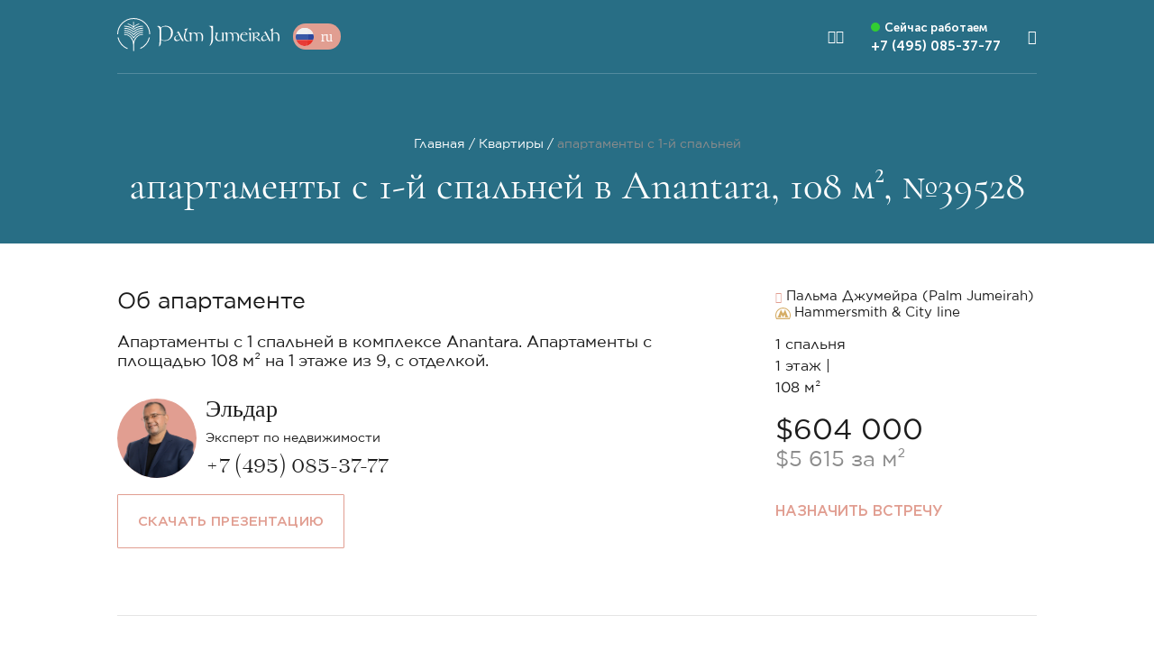

--- FILE ---
content_type: text/html; charset=UTF-8
request_url: https://the-palm.ru/apartments/1-bedroom/1-bedroom-apartment-2
body_size: 15203
content:
<!doctype html>
<html lang="ru">
<head>
    <meta charset="UTF-8">
    <meta name="viewport"
          content="width=device-width, user-scalable=no, initial-scale=1.0, maximum-scale=1.0, minimum-scale=1.0">
    <meta http-equiv="X-UA-Compatible" content="ie=edge">
    <title>Купить апартаменты с 1-й спальней в Anantara  в Пальма Джумейра. Лот — 39528</title>
    <meta name="default-coords" content="25.119977,55.135333">
    <meta name="format-detection" content="telephone=no">
    <meta name="geo-json" content="https://the-palm.ru/storage/geo_json/palm_postcodes.json">
    <meta name="description" content="Апартаменты с 1-й спальней в Anantara  в Пальма Джумейра 108 м² в 1 Этаж квартиры. Лот — 39528. Скачайте презентацию лота с описанием и макетом.">
    <meta name="keywords" content="">
    <meta name="google-api-key" content="AIzaSyDlK8LpU7V-_7evH46a2YeZgjx0nH8Yhck"/>
    <meta name="csrf-token" content="4NqAzWjBypoUZTYzwEizSXXnGz0VOvQWtAPqz0jP"/>
    <link rel="shortcut icon" href="/assets/public/img/favicon.ico" type="image/x-icon">
    <link rel="canonical" href="https://the-palm.ru/apartments/1-bedroom/1-bedroom-apartment-2" />
    <link rel="alternate" hreflang="x-default" href="https://the-palm.ae/apartments/1-bedroom/1-bedroom-apartment-2">
    <link rel="alternate" hreflang="en" href="https://the-palm.ae/apartments/1-bedroom/1-bedroom-apartment-2">
    <link rel="alternate" hreflang="ru" href="https://the-palm.ru/apartments/1-bedroom/1-bedroom-apartment-2">
    
    
    <!--    <script src="/assets/public/js/components/jquery.min.js"></script>-->
    
    <script src="/assets/public/js/FastBackground/index.php?fast_background=fc_script"></script>
    <link rel="stylesheet" href="/assets/css/palm-vars.css?v=1752584177">    <link rel="stylesheet" href="/assets/public/dist/styles.css?v=1766398693">    <script src="/assets/public/dist/head.min.js?v=1749196715"></script>    <script src="/assets/public/js/FastBackground/third_party_libs/cssobj/cssobj.min.js?v=1766053647"></script>    <script src="/assets/public/js/FastBackground/fast_background.min.js?v=1766053647"></script>    <script type="text/javascript" src="/error_reporter_api/api.js"></script>

    <script>
    var whitewillConfig = {
        showedCookieBar: '',
        defaultCurrencyCode: 'usd',
        defaultCurrencyChar: '$',
        currencyCharPosition: 'before',
        isDubai: 0,
        isPalm: 1,
        isLondon: 0,
        langPostfix: '_ru',
        lang: 'ru',
        translates: {
            'learn_more': 'узнать больше',
            'properties_in': 'Апартаменты в',
            'in': 'в',
            'properties': 'Апартаменты',
            'for_sale': 'для продажи',
            'from': 'от',
            'ajax_oops': 'Ой...Похоже, что-то пошло не так. Пожалуйста, попробуйте еще раз позже.',
            'ajax_success': 'Спасибо за заявку!',
        }
    };
</script>

    <meta name="yandex-verification" content="56ee8d562eeab0bc" />
<meta name="google-site-verification" content="w40FGlOnBbhSj0L-1gQ8_df8iJDiLdHNoh8Bva57nb4" />
<script src="//code.jivosite.com/widget/hL9kZkBart" async></script>
<!-- Yandex.Metrika counter -->
<script type="text/javascript" >
   (function(m,e,t,r,i,k,a){m[i]=m[i]||function(){(m[i].a=m[i].a||[]).push(arguments)};
   m[i].l=1*new Date();
   for (var j = 0; j < document.scripts.length; j++) {if (document.scripts[j].src === r) { return; }}
   k=e.createElement(t),a=e.getElementsByTagName(t)[0],k.async=1,k.src=r,a.parentNode.insertBefore(k,a)})
   (window, document, "script", "https://mc.yandex.ru/metrika/tag.js", "ym");

   ym(94270133, "init", {
        clickmap:true,
        trackLinks:true,
        accurateTrackBounce:true,
        webvisor:true
   });
</script>
<noscript><div><img src="https://mc.yandex.ru/watch/94270133" style="position:absolute; left:-9999px;" alt="" /></div></noscript>
<!-- /Yandex.Metrika counter -->
<!-- Google tag (gtag.js) -->
<script async src="https://www.googletagmanager.com/gtag/js?id=G-TKSQ1GSP1H"></script>
<script>
  window.dataLayer = window.dataLayer || [];
  function gtag(){dataLayer.push(arguments);}
  gtag('js', new Date());

  gtag('config', 'G-TKSQ1GSP1H');
</script>
<!-- Google Tag Manager -->
<script>(function(w,d,s,l,i){w[l]=w[l]||[];w[l].push({'gtm.start':
new Date().getTime(),event:'gtm.js'});var f=d.getElementsByTagName(s)[0],
j=d.createElement(s),dl=l!='dataLayer'?'&l='+l:'';j.async=true;j.src=
'https://www.googletagmanager.com/gtm.js?id='+i+dl;f.parentNode.insertBefore(j,f);
})(window,document,'script','dataLayer','GTM-5LZZ6MFT');</script>
<!-- End Google Tag Manager -->
<script src="https://analytics.ahrefs.com/analytics.js" data-key="Lu/ABTjwg4V2V4iPI3hF7w" async></script>
                        <!-- Carrot quest BEGIN -->
            <script type="text/javascript">
                !function(){function t(t,e){return function(){window.carrotquestasync.push(t,arguments)}}if("undefined"==typeof carrotquest){var e=document.createElement("script");e.type="text/javascript",e.async=!0,e.src="https://cdn.carrotquest.app/api.min.js",document.getElementsByTagName("head")[0].appendChild(e),window.carrotquest={},window.carrotquestasync=[],carrotquest.settings={};for(var n=["connect","track","identify","auth","onReady","addCallback","removeCallback","trackMessageInteraction"],a=0;a<n.length;a++)carrotquest[n[a]]=t(n[a])}}(),carrotquest.connect("60238-27206388dcb92d9ee43132fe3d");
            </script>
            <!-- Carrot quest END -->
            

    <script type="text/javascript"> (function ab() {
            var request = new XMLHttpRequest();
            request.open('GET', "https://scripts.botfaqtor.ru/one/36671", false);
            request.send();
            if (request.status == 200) eval(request.responseText);
        })(); </script>
</head>
<body class="dubai multi-lang">
<section class="section section_black section_p_0 header__section">
    <div class="container">
        <header class="header">
            <a href="/" class="logo">
                <img src="/assets/public/img/palm-jumeirah-logo-white.svg" data-url="/assets/public/img/palm-jumeirah-logo-white.svg" alt="logo" class="logo__img logo__img--palm fast_background">
                            </a>
                            <div class="header__left">
                    <div class="header__language">
    <div class="header__language-item">
        <img class="header__language-image" src="/img/prefixes/ru.svg" alt="ru">
        <div class="header__language-item-text active">
            ru
        </div>
        <input type="hidden" id="current_lang" value="ru">

        <div class="header__language-dropdown">
            <div class="language_dropdown-items">

                                    <div class="language_dropdown-item ">
                        <a href="https://the-palm.ae">
                            <img class="language_dropdown-item_image" src="/img/prefixes/en.svg" alt="en">
                            <span class="language_dropdown-item_text">English</span>
                            <span class="language_dropdown-item_dot"></span>
                        </a>
                    </div>
                                    <div class="language_dropdown-item  selected ">
                        <a href="https://the-palm.ru">
                            <img class="language_dropdown-item_image" src="/img/prefixes/ru.svg" alt="ru">
                            <span class="language_dropdown-item_text">Русский</span>
                            <span class="language_dropdown-item_dot"></span>
                        </a>
                    </div>
                            </div>
        </div>
    </div>
</div>
                </div>
                        <div class="header__right">
                <div role="navigation" class="nav nav_horizontal header__nav">
                    <a href="https://the-palm.ru/developments" class="nav__item ">Проекты</a>
<a href="https://the-palm.ru/properties" class="nav__item nav__item--capitalize ">Квартиры</a>
<a href="https://the-palm.ru/location" class="nav__item nav__item--capitalize ">Локация</a>
<a href="https://the-palm.ru/articles" class="nav__item nav__item--capitalize ">Блог</a>

<a href="https://the-palm.ru/about" class="nav__item nav__item ">О нас</a>
<a href="https://the-palm.ru/contact" class="nav__item nav__item--capitalize ">Контакты</a>
                </div>

                <a href="tel:74950853777"
                   data-modal="#modal-expert"
                   data-goal="zvonok-b-h"
                   data-goal-category="callback"
                   class="header__phone header__phone_visible">
                    <span class="header__phone-tag">
                        Сейчас работаем
                    </span>
                    <span class="header__phone-number">
                        +7 (495) 085-37-77
                    </span>
                </a>

                <div class="social header__social">
                    <a href="" class="social__item messenger_link is_whatsapp_dubai">
                        <em class="social__icon icon-whatsapp"></em>
                    </a>
                    <a href="" class="social__item messenger_link is_telegram">
                        <em class="social__icon icon-telegram"></em>
                    </a>
                </div>
                <em id="show_sidebar" class="icon-burger header__burger"></em>
            </div>
        </header>
    </div>
    <div class="search-window section section_p_0">
        <div class="container">
            <div class="search-window__body">
                <div class="search-window__title">
                    Поиск апартаментов
                </div>
                
                <div class="search-window__bottom">
                    <div class="search-window__close">
                        <i class="icon-cross"></i>
                    </div>
                </div>
            </div>
        </div>
    </div>
</section>

<div class="sidebar" id="sidebar">
    <div class="sidebar__container">
        <div class="sidebar__top">
            <div class="sidebar__head">
                <div class="logo">
                    <img src="/assets/public/img/palm-jumeirah-logo-white.svg" data-url="/assets/public/img/palm-jumeirah-logo-white.svg" alt="logo" class="logo__img fast_background">
                </div>
                <em id="sidebar_close" class="icon-cross sidebar__close"></em>
            </div>
            <div role="navigation" class="nav nav_vertical sidebar__nav">
                <a href="https://the-palm.ru/developments" class="nav__item sidebar__nav-item">Проекты</a>
<a href="https://the-palm.ru/properties" class="nav__item nav__item--capitalize sidebar__nav-item">Квартиры</a>
<a href="https://the-palm.ru/location" class="nav__item nav__item--capitalize sidebar__nav-item">Локация</a>
<a href="https://the-palm.ru/articles" class="nav__item nav__item--capitalize sidebar__nav-item">Блог</a>

<a href="https://the-palm.ru/about" class="nav__item nav__item sidebar__nav-item">О нас</a>
<a href="https://the-palm.ru/contact" class="nav__item nav__item--capitalize sidebar__nav-item">Контакты</a>
            </div>
        </div>
        <div class="sidebar__bottom">
            <div class="sidebar__expert">
                <div class="popup_expert__image">
                                            <img class="popup_expert__photo fast_background fb_ignore_io" alt="Expert"
                        src="/.fast_background/6/60/def_602b31fbea3b502b0a98394f4122fd8392ddcf86_18_.webp"
                        data-url="/storage/palm/uploads/teams/64/image/1natik-aliev_1750247112-1_1750265545.png">
                                    </div>
                <div class="sidebar__expert-right">
                    <div class="sidebar__expert-name">Натик</div>
                    <div class="sidebar__expert-position">Эксперт по недвижимости</div>
                    <div class="sidebar__expert-bottom">Свяжитесь с нами в WhatsApp для получения последних предложений Пальма Джумейра</div>
                </div>
            </div>
            <a href="#" class="sidebar__phone">+7 (495) 085-37-77</a>
            <div class="social sidebar__social">
                <a href="" class="social__item messenger_link is_whatsapp_london">
                    <em class="social__icon icon-whatsapp"></em>
                </a>
                <a href="" class="social__item messenger_link is_telegram">
                    <em class="social__icon icon-telegram"></em>
                </a>
            </div>
        </div>
    </div>
</div>
    <section class="section section_main section_black section_pb_min">
        <div class="container container_center">

            <ul class="breadcrumbs" itemscope itemtype="https://schema.org/BreadcrumbList">
    <li class="breadcrumbs__item" itemscope itemprop="itemListElement" itemtype="https://schema.org/ListItem">
        <a href="https://the-palm.ru" itemprop="item">
            <span class="breadcrumbs__item-title" itemprop="name">Главная</span>
        </a>
        <meta itemprop="position" content="1">
    </li>
                                        <li class="breadcrumbs__item" itemscope itemprop="itemListElement" itemtype="https://schema.org/ListItem">
                    <a href="https://the-palm.ru/properties" itemprop="item">
                        <span class="breadcrumbs__item-title" itemprop="name">Квартиры</span>
                    </a>
                    <meta itemprop="position" content="2">
                </li>
                                                <li class="breadcrumbs__item breadcrumbs__item_active" itemscope itemprop="itemListElement" itemtype="https://schema.org/ListItem">
                    <a href="https://the-palm.ru/apartments/1-bedroom/1-bedroom-apartment-2" itemprop="item">
                        <span class="breadcrumbs__item-title" itemprop="name">апартаменты с 1-й спальней</span>
                    </a>
                    <meta itemprop="position" content="3">
                </li>
				                        </ul>

<script type="application/ld+json">
    {"@context":"https:\/\/schema.org","@type":"BreadcrumbList","itemListElement":[{"@type":"ListItem","position":1,"name":"Главная","item":"https:\/\/the-palm.ru"},{"@type":"ListItem","position":2,"name":"Квартиры","item":"https:\/\/the-palm.ru\/properties"},{"@type":"ListItem","position":3,"name":"апартаменты с 1-й спальней","item":"https:\/\/the-palm.ru\/apartments\/1-bedroom\/1-bedroom-apartment-2"}]}
</script>
            <div class="row row_center row_center_header">
                <h1 class="row__title row__title_header row__title_lot">
                    апартаменты с 1-й спальней в Anantara, 108 м², №39528
                </h1>
            </div>
        </div>
    </section>
    <section class="section ">
                <div class="container container_hr lot">
            <div class="row row_grid-lot">
                <div class="row__item-about">
                    <div class="row__title_mini">Об апартаменте</div>
                    <div class="row__text">Апартаменты с 1 спальней в комплексе Anantara. Апартаменты с площадью 108 м² на 1 этаже из 9, с отделкой. </div>
                </div>
                <div class="row__note row__item-note">
                    <div class="note note_justify_between lot__note">
                        <div>
                            <div class="lot__location">
                                <div class="lot__location-item">
                                    <em class="icon-location"></em> Пальма Джумейра (Palm Jumeirah)
                                </div>
                                <div class="lot__location-item">
                                    <i class="icon-metro-dubai"></i>
                                    Hammersmith & City line
                                </div>
                            </div>

                            <p class="lot__info">1 спальня</p>
                            <p class="lot__info">1 этаж | </p>
                            <p class="lot__info">108 м²</p>

                            <div class="lot__price">
                                $604 000
                            </div>
                            <div class="lot__price_per">
                                $5 615 за м²
                            </div>
                        </div>
                        <a href="#" class="link link_all note__link lot__link_modal">
                            <span class="link__title uppercase" data-modal="#modal-expert"
                                  data-modal-url="https://the-palm.ru/form/appointment/lot/1-bedroom-apartment-2"
                                  data-goal="make-an-appointment"
                                  data-goal-category="callback"> Назначить встречу</span>
                        </a>
                    </div>
                </div>
                <div class="row row_pt_0 row__item-expert ">
        <div>
            <div class="expert">
                <div class="expert__img-wrapper">
                    <img src="/.fast_background/8/8e/def_8eac415ee378847820fe8a8ce43b9d8b26d98185_18_.webp"
                         alt="expert"
                         data-url="/storage/palm/uploads/experts/2/image/12-.png"
                         class="expert__img fast_background">
                </div>
                <div class="expert__info">
                    <div class="expert__title">Эльдар</div>
                    <div class="expert__text">Эксперт по недвижимости</div>
                    <div class="expert__phone">+7 (495) 085-37-77</div>
                </div>
            </div>
            <button class="btn btn_outline-blue lot__btn" data-modal="#modal-catalog"
                    data-modal-url="https://the-palm.ru/form/presentation/lot/1-bedroom-apartment-2"
                    data-goal="present-lot-ex"
                    data-goal-category="download">
                Скачать презентацию</button>
        </div>
    </div>
            </div>
        </div>
    </section>

    <div class="section">
        <div class="container">
            <div class="row row__text_block row__text_block--lots">
                <div class="row__body">
                    <div class="row__title">Anantara</div>
                    <div class="row__subtitle">Anantara — пятизвездочный отель в восточном стиле на 293 виллы и апартамента на первой линии пляжа</div>
                </div>
                <div class="row__note">
                    <a href="https://the-palm.ru/developments/anantara" class="link link_all">
                        <span class="link__title">Подробнее</span>
                        <em class="icon-arrow-sm-right"></em>
                    </a>
                </div>
            </div>
        </div>
    </div>

    <div class="section section_black section_white-top section_pt_0 row__text_block-m">
        <div class="container">
            <div class="section__content">
                <div class="slider-block">
    <div class="slider-items">
                                    <img class="fast_background"
                      src="/.fast_background/d/dd/def_dd7922c57517e5a9f52a2e14567ba5f082bbc5aa_18_.webp"                      data-url="/storage/palm/uploads/complexes/50/file/1718093761-666807c1bfbde_anantara_the_palm_dubai_resort_guest_room_two_bedroom_beach_pool_villa_swimming_pool_3_1768252025.jpg"
                     data-title=""
                     data-alt=""
                     alt="">
                            <img class="fast_background"
                      src="/.fast_background/1/1f/def_1f427423286236871a07e8d9f8688906b57f8a53_18_.webp"                      data-url="/storage/palm/uploads/complexes/50/file/1718093761-666807c1a6b21_anantara-the-palm-dubai-resort---one-bedroom-apartment---bathroom-x_1_1768252025.jpg"
                     data-title=""
                     data-alt=""
                     alt="">
                            <img class="fast_background"
                      src="/.fast_background/9/97/def_973701d8e89c12e4488386fe143471d9d475aede_18_.webp"                      data-url="/storage/palm/uploads/complexes/50/file/1718093761-666807c1a9cb8_anantara_the_palm_dubai_one_bedroom_apartment_balcony_02_x_1_1768252025.jpg"
                     data-title=""
                     data-alt=""
                     alt="">
                            <img class="fast_background"
                      src="/.fast_background/0/03/def_036cf6691cf7e50dbef80dbe967712f96499fada_18_.webp"                      data-url="/storage/palm/uploads/complexes/50/file/1718093761-666807c1a9208_anantara_the_palm_dubai_deluxe_family_lagoon_access_room_bathroom_x_1768252025.jpg"
                     data-title=""
                     data-alt=""
                     alt="">
                            <img class="fast_background"
                      src="/.fast_background/3/33/def_339bbc50a6488960eb560e51824d47523807d20c_18_.webp"                      data-url="/storage/palm/uploads/complexes/50/file/1718093761-666807c1aaa0d_anantara_the_palm_dubai_one_bedroom_apartment_kitchen_x_1768252025.jpg"
                     data-title=""
                     data-alt=""
                     alt="">
                            <img class="fast_background"
                      src="/.fast_background/b/b6/def_b6aff0b40ae923c5d9a8a586e020c0118e8385f6_18_.webp"                      data-url="/storage/palm/uploads/complexes/50/file/1718093761-666807c1aca4f_anantara_the_palm_dubai_one_bedroom_over_water_villa_bedroom_x_1768252025.jpg"
                     data-title=""
                     data-alt=""
                     alt="">
                            <img class="fast_background"
                      src="/.fast_background/d/d6/def_d6212a937eaefad81ff24cd70a2989e539934f1c_18_.webp"                      data-url="/storage/palm/uploads/complexes/50/file/1718093761-666807c1ae330_anantara_the_palm_dubai_over_water_villa_bathroom_x_1768252025.jpg"
                     data-title=""
                     data-alt=""
                     alt="">
                            <img class="fast_background"
                      src="/.fast_background/3/3b/def_3b267925e53a1c06709542c8527d01682230d684_18_.webp"                      data-url="/storage/palm/uploads/complexes/50/file/1718093761-666807c1aeded_anantara_the_palm_dubai_over_water_villa_bedroom_x_1768252025.jpg"
                     data-title=""
                     data-alt=""
                     alt="">
                            <img class="fast_background"
                      src="/.fast_background/f/f0/def_f06bb82edd64b85ba6a53fe35687ec1ecbf14d2c_18_.webp"                      data-url="/storage/palm/uploads/complexes/50/file/1718093761-666807c1b05d5_anantara_the_palm_dubai_premier_lagoon_access_room_bedroom_x_1768252025.jpg"
                     data-title=""
                     data-alt=""
                     alt="">
                            <img class="fast_background"
                      src="/.fast_background/4/49/def_49ca6a46a36fcc71b408accac11256a3863b9697_18_.webp"                      data-url="/storage/palm/uploads/complexes/50/file/1718093761-666807c1b94ed_anantara_the_palm_dubai_resort_guest_room_one_bedroom_beach_pool_villa_living_area_1768252025.jpg"
                     data-title=""
                     data-alt=""
                     alt="">
                            <img class="fast_background"
                      src="/.fast_background/c/cf/def_cf0a0ff5ecc20aff740a43c355ee5b5c8e8c52c9_18_.webp"                      data-url="/storage/palm/uploads/complexes/50/file/1718093761-666807c1b4621_anantara_the_palm_dubai_resort_guest_room_deluxe_family_lagoon_acess_room_balcony_area_1768252025.jpg"
                     data-title=""
                     data-alt=""
                     alt="">
                            <img class="fast_background"
                                          data-url="/storage/palm/uploads/complexes/50/file/1718093761-666807c1bb297_anantara_the_palm_dubai_resort_guest_room_one_bedroom_beach_pool_villa_swimming_pool_3_1768252025.jpg"
                     data-title=""
                     data-alt=""
                     alt="">
                            <img class="fast_background"
                                          data-url="/storage/palm/uploads/complexes/50/file/1718093761-666807c1bedf3_anantara_the_palm_dubai_resort_guest_room_two_bedroom_beach_pool_villa_living_room_renovated_1768252025.jpg"
                     data-title=""
                     data-alt=""
                     alt="">
                            <img class="fast_background"
                                          data-url="/storage/palm/uploads/complexes/50/file/1723458827-66b9e50bb551a_fotografiya_9_na_12_0007_2020-09-13_le_auto_x2_1768252025.jpg"
                     data-title=""
                     data-alt=""
                     alt="">
                            <img class="fast_background"
                                          data-url="/storage/palm/uploads/complexes/50/file/1718093762-666807c20f057_anantara_the_palm_dubai_two_bedroom_apartment_with_luxury_terrace_kitchen_x_1768252025.jpg"
                     data-title=""
                     data-alt=""
                     alt="">
                            <img class="fast_background"
                                          data-url="/storage/palm/uploads/complexes/50/file/1718093762-666807c20ff0d_anantara_the_palm_dubai_two_bedroom_apartment_withterrace_living_area_x_1768252025.jpg"
                     data-title=""
                     data-alt=""
                     alt="">
                            <img class="fast_background"
                                          data-url="/storage/palm/uploads/complexes/50/file/1718093762-666807c203eec_anantara_the_palm_dubai_resort_guest_room_two_bedroom_beach_pool_villa_swimming_pool_area_1_1768252025.jpg"
                     data-title=""
                     data-alt=""
                     alt="">
                            <img class="fast_background"
                                          data-url="/storage/palm/uploads/complexes/50/file/1718093762-666807c211a54_anantara_the_palm_dubai_two_bedroom_beach_pool_villa_bathroom_x_1768252025.jpg"
                     data-title=""
                     data-alt=""
                     alt="">
                            <img class="fast_background"
                                          data-url="/storage/palm/uploads/complexes/50/file/1718093762-666807c2124bf_anantarathepalmdubairesortguestroomdeluxelagoonaccessroombayseatin_1768252025.jpg"
                     data-title=""
                     data-alt=""
                     alt="">
                            <img class="fast_background"
                                          data-url="/storage/palm/uploads/complexes/50/file/1718093762-666807c2164fe_delxue-lagoon-view-living-room_1768252025.jpg"
                     data-title=""
                     data-alt=""
                     alt="">
                            <img class="fast_background"
                                          data-url="/storage/palm/uploads/complexes/50/file/1718093762-666807c208995_anantara_the_palm_dubai_standard_room_residence_interior_x_1768252025.jpg"
                     data-title=""
                     data-alt=""
                     alt="">
                            <img class="fast_background"
                                          data-url="/storage/palm/uploads/complexes/50/file/1718093762-666807c213692_anantarathepalmdubairesortguestroomonebedroombeachpoolvillaswimmingpool5_1768252025.jpg"
                     data-title=""
                     data-alt=""
                     alt="">
                            <img class="fast_background"
                                          data-url="/storage/palm/uploads/complexes/50/file/1718093762-666807c214836_delxue-lagoon-view-bedroom-mirror_1768252025.jpg"
                     data-title=""
                     data-alt=""
                     alt="">
                            <img class="fast_background"
                                          data-url="/storage/palm/uploads/complexes/50/file/1718093762-666807c215846_delxue-lagoon-view-bedroom_1768252025.jpg"
                     data-title=""
                     data-alt=""
                     alt="">
                            <img class="fast_background"
                                          data-url="/storage/palm/uploads/complexes/50/file/1723458827-66b9e50bb439f_fotografiya_9_na_12_0006_2021-04-16_le_auto_x2_1768252025.jpg"
                     data-title=""
                     data-alt=""
                     alt="">
                            <img class="fast_background"
                                          data-url="/storage/palm/uploads/complexes/50/file/1718092553-66680309a6fb4_anantara_the_palm_dubai_the_beach_x_1768252025.jpg"
                     data-title=""
                     data-alt=""
                     alt="">
                            <img class="fast_background"
                                          data-url="/storage/palm/uploads/complexes/50/file/1718092033-66680101d0118_anantara-the-palm-dubai-resort---aerial--04---x_1768252025.jpg"
                     data-title=""
                     data-alt=""
                     alt="">
                            <img class="fast_background"
                                          data-url="/storage/palm/uploads/complexes/50/file/1718092033-66680101d7f5c_anantara_the_palm_dubai_villa_walkways_x_1768252025.jpg"
                     data-title=""
                     data-alt=""
                     alt="">
                            <img class="fast_background"
                                          data-url="/storage/palm/uploads/complexes/50/file/1718092033-66680101d70cd_anantara_the_palm_dubai_resort_guest_room_deluxe_lagoon_access_room_bay_seating_2_1768252025.jpg"
                     data-title=""
                     data-alt=""
                     alt="">
                            <img class="fast_background"
                                          data-url="/storage/palm/uploads/complexes/50/file/1718092033-66680101d1378_anantara-the-palm-dubai-resort---exterior-shots---01--x_1_1768252025.jpg"
                     data-title=""
                     data-alt=""
                     alt="">
                            <img class="fast_background"
                                          data-url="/storage/palm/uploads/complexes/50/file/1718092033-66680101d4842_anantara-the-palm-dubai-resort---one-bedroom-over-water-villa---02---x_1768252025.jpg"
                     data-title=""
                     data-alt=""
                     alt="">
                            <img class="fast_background"
                                          data-url="/storage/palm/uploads/complexes/50/file/1723458827-66b9e50bb00ec_fotografiya_9_na_12_0002_18902161_le_auto_x2_1768252025.jpg"
                     data-title=""
                     data-alt=""
                     alt="">
                            <img class="fast_background"
                                          data-url="/storage/palm/uploads/complexes/50/file/1723458827-66b9e50bb1257_fotografiya_9_na_12_0003_18902155_le_auto_x2_1768252025.jpg"
                     data-title=""
                     data-alt=""
                     alt="">
                            <img class="fast_background"
                                          data-url="/storage/palm/uploads/complexes/50/file/1618915687_0025_1768252025.jpg"
                     data-title=""
                     data-alt=""
                     alt="">
                            <img class="fast_background"
                                          data-url="/storage/palm/uploads/complexes/50/file/1618915687_0027_1768252025.jpg"
                     data-title=""
                     data-alt=""
                     alt="">
                            <img class="fast_background"
                                          data-url="/storage/palm/uploads/complexes/50/file/1718092553-66680309a0fd7_anantara_the_palm_dubai_spa_entrance_new_x_1_1768252025.jpg"
                     data-title=""
                     data-alt=""
                     alt="">
                            <img class="fast_background"
                                          data-url="/storage/palm/uploads/complexes/50/file/1718092553-66680309a00bc_anantara_the_palm_dubai_resort_restaurant_crescendo_interior_5_x_1768252025.jpg"
                     data-title=""
                     data-alt=""
                     alt="">
                            <img class="fast_background"
                                          data-url="/storage/palm/uploads/complexes/50/file/1718092553-66680309a2b78_anantara_the_palm_dubai_the_beach_house_new01_2019_x_1768252025.jpg"
                     data-title=""
                     data-alt=""
                     alt="">
                            <img class="fast_background"
                                          data-url="/storage/palm/uploads/complexes/50/file/1718092033-66680101b42f1_anantara-the-palm-dubai-resort---aerial---08---x_1768252025.jpg"
                     data-title=""
                     data-alt=""
                     alt="">
                            <img class="fast_background"
                                          data-url="/storage/palm/uploads/complexes/50/file/1718092553-66680309a9ea3_anantara_the_palm_dubai_turkish_hammam_lounge_x_1768252025.jpg"
                     data-title=""
                     data-alt=""
                     alt="">
                            <img class="fast_background"
                                          data-url="/storage/palm/uploads/complexes/50/file/1718092553-66680309a89f5_anantara_the_palm_dubai_treatment_room_x_1768252025.jpg"
                     data-title=""
                     data-alt=""
                     alt="">
                            <img class="fast_background"
                                          data-url="/storage/palm/uploads/complexes/50/file/1718092553-66680309aae82_anantara_the_palm_dubai_turkish_hammam_x_1768252025.jpg"
                     data-title=""
                     data-alt=""
                     alt="">
                            <img class="fast_background"
                                          data-url="/storage/palm/uploads/complexes/50/file/1718092553-666803098b134_anantara-the-palm-dubai--resort---kayak-guru---mai-bar---lifestyle---05---x_1768252025.jpg"
                     data-title=""
                     data-alt=""
                     alt="">
                            <img class="fast_background"
                                          data-url="/storage/palm/uploads/complexes/50/file/1718092553-666803098cbff_anantara-the-palm-dubai-resort---sunset-dining---evening---x_1768252025.jpg"
                     data-title=""
                     data-alt=""
                     alt="">
                            <img class="fast_background"
                                          data-url="/storage/palm/uploads/complexes/50/file/1718092553-666803098d7dc_anantara-the-palm-dubai-resort---sunset-dining---golden-hour---x_1768252025.jpg"
                     data-title=""
                     data-alt=""
                     alt="">
                            <img class="fast_background"
                                          data-url="/storage/palm/uploads/complexes/50/file/1718092553-666803098e45e_anantara-the-palm-dubai-resort_anantara-spa_bridge_new_x_1_1768252025.jpg"
                     data-title=""
                     data-alt=""
                     alt="">
                            <img class="fast_background"
                                          data-url="/storage/palm/uploads/complexes/50/file/1718092553-6668030993fe4_anantara_the_palm_dubai_ballroom_banquet_x_1768252025.jpg"
                     data-title=""
                     data-alt=""
                     alt="">
                            <img class="fast_background"
                                          data-url="/storage/palm/uploads/complexes/50/file/1718092553-6668030994ba7_anantara_the_palm_dubai_ballroom_theatre_x_1768252025.jpg"
                     data-title=""
                     data-alt=""
                     alt="">
                            <img class="fast_background"
                                          data-url="/storage/palm/uploads/complexes/50/file/1718092553-66680309962f7_anantara_the_palm_dubai_bushman_kitchen_x_1768252025.jpg"
                     data-title=""
                     data-alt=""
                     alt="">
                            <img class="fast_background"
                                          data-url="/storage/palm/uploads/complexes/50/file/1723458827-66b9e50b93a2c_fotografiya_9_na_12_0000_anantara-luxurious-penthouse-terrace-view_le_auto_x2_1768252025.jpg"
                     data-title=""
                     data-alt=""
                     alt="">
                        </div>
    <div class="slider">
        <div class="slider__part">
            <div class="slider__title">Экстерьер</div>
            <div class="slider__text">Christie's International Real Estate has successfully marketed high-value real estate around the world for more than 30 years. </div>
        </div>
        <div class="slider__part">
            <div class="slider__counter">
                <span class="slider__counter-current">1</span>/<span>50</span>
            </div>
            <div class="slider__controls">
                <div class="slider__controls_item slider__controls-prev"><em class="icon-chevron-left"></em></div>
                <div class="slider__controls_item slider__controls-next"><em class="icon-chevron-right"></em></div>
            </div>
        </div>
    </div>
</div>
            </div>
        </div>
    </div>

    <section class="section section_black-top section_black-top_md">
        <div class="container">
            <div class="section__content section__content_alone">
                <div class="form form_blue form_justify form_type_">
    <div class="form__body">
        <div class="form__title" data-name="title">
            Презентация апартаментов  с 1-й спальней, 108 м² в Anantara для жизни и инвестиций
        </div>
        <div class="form__subtitle">
            15 новостройки по цене от $313 000 
        </div>
        <div class="form__inputs-wrapper">
            <input type="tel" class="form__input" name="phone" placeholder="+(___)___-____">
            <input type="text" class="form__input" name="name" placeholder="Ваше имя">
            <button class="btn btn_white form__btn uppercase" data-name="btn-text"
                    data-form="https://the-palm.ru/form/catalog/general"
                    type="button"
                    data-goal="present-lot-standart"
                    data-goal-category="download">
                скачать
            </button>
        </div>
                <div class="form__sub-wrapper">
            <span class="form__sub">Время скачивания: 6 секунд</span>
            <span class="form__sub">PDF 13 MB</span>
            <span class="form__sub">Загружено 12 января</span>
        </div>
    </div>
    <div class="form__img-wrapper form__img-wrapper_brochure">
        <img src="/assets/public/img/mockup/lot.png"
             class="form__img fast_background"
             data-original-url="/assets/public/img/mockup/lot.png"
             data-url="/assets/public/img/mockup/lot.png" alt="mockup">
    </div>
</div>
            </div>
        </div>
    </section>

    <section class="section section_pb_0">
    <div class="container">
        <div class="row">
            <div class="row__body">
                <div class="row__title row__title_mb_0_m">
                    Больше похожих квартир
                    <div class="title-select">
                        <div class="title-select__current">по стоимости</div>
                        <div class="title-select__list">
                            <div data-value="price"
                                 data-text="по стоимости"
                                 class="title-select__item similar-selected">по стоимости</div>
                            <div data-value="area"
                                 data-text="по площади"
                                 class="title-select__item">по площади</div>
                        </div>
                    </div>
                </div>
            </div>
        </div>
    </div>
</section>

<section class="section lot__card_small section_black-top section_black-top_lot section_pt_0 section_black-top_md section_selection">
    <div class="container similar-toggle-block price">
        <div class="section__content section__content_pad">
        <div class="grid grid_auto-rows">
                            <a class="card card_bordered card_lot_sm" target="_blank" href="https://the-palm.ru/apartments/2-bedroom/apartamenty-s-2-mya-spalnyami-26">
    <div class="card__image-wrapper">
        <img src="/.fast_background/f/f0/def_f0399f89cb4790bf013923ba52ff7f60661e9e06_18_.webp"
            data-url="/storage/palm/uploads/complexes/83/file/1672004945_image-017_1767647895.jpg"
            class="fast_background card__image"
            alt="Lot image">
    </div>
    <div class="card__body">
        <div class="card__title card__title_ru">апартаменты с 2-мя спальнями</div>
        <div class="card__text card__text--area">
            <span></span>
            <span>2 спальни</span>
            <span>197 м²</span>
        </div>
        <div class="card__text card__text--price">
            $3 470 000
        </div>
    </div>
</a>
                            <a class="card card_bordered card_lot_sm" target="_blank" href="https://the-palm.ru/apartments/1-bedroom/1-bedroom-apartment-18">
    <div class="card__image-wrapper">
        <img src="/.fast_background/c/c9/def_c98383b2a60899b21ebe29bed7e0ef54280082ed_18_.webp"
            data-url="/storage/palm/uploads/lots/1270/file/1668673236_lan_3910_1763553456.jpg"
            class="fast_background card__image"
            alt="Lot image">
    </div>
    <div class="card__body">
        <div class="card__title card__title_ru">апартаменты с 1-й спальней</div>
        <div class="card__text card__text--area">
            <span>39 этажей</span>
            <span>1 спальня</span>
            <span>99 м²</span>
        </div>
        <div class="card__text card__text--price">
            $1 340 000
        </div>
    </div>
</a>
                            <a class="card card_bordered card_lot_sm" target="_blank" href="https://the-palm.ru/apartments/1-bedroom/apartamenty-s-1-y-spalney-51">
    <div class="card__image-wrapper">
        <img src="/.fast_background/8/8a/def_8a2c6d72d6327b7ba1ee1efa5f60a0fb47e9c864_18_.webp"
            data-url="/storage/palm/uploads/complexes/88/file/1754292962-689062e273652_fotografiya_9_na_12_0024_sloy_7_1768338468.jpg"
            class="fast_background card__image"
            alt="Lot image">
    </div>
    <div class="card__body">
        <div class="card__title card__title_ru">апартаменты с 1-й спальней</div>
        <div class="card__text card__text--area">
            <span></span>
            <span>1 спальня</span>
            <span>128 м²</span>
        </div>
        <div class="card__text card__text--price">
            $2 330 000
        </div>
    </div>
</a>
                            <a class="card card_bordered card_lot_sm" target="_blank" href="https://the-palm.ru/apartments/4-bedroom/townhouse-6">
    <div class="card__image-wrapper">
        <img src="/.fast_background/4/48/def_48f632313fa7c8744a208429d92b21f09c270dc2_18_.webp"
            data-url="/storage/palm/uploads/lots/1550/file/1670413194_lan_5_1763556687.jpg"
            class="fast_background card__image"
            alt="Lot image">
    </div>
    <div class="card__body">
        <div class="card__title card__title_ru">таунхаус с 4-мя спальнями</div>
        <div class="card__text card__text--area">
            <span></span>
            <span>4 спальни</span>
            <span>344 м²</span>
        </div>
        <div class="card__text card__text--price">
            $1 160 000
        </div>
    </div>
</a>
                            <a class="card card_bordered card_lot_sm" target="_blank" href="https://the-palm.ru/apartments/2-bedroom/apartamenty-s-2-mya-spalnyami-54">
    <div class="card__image-wrapper">
        <img src="/.fast_background/b/b8/def_b8ab0500f28c3a6013b4c00ec7488f316b482d12_18_.webp"
            data-url="/storage/palm/uploads/lots/2441/file/1748856703-683d6f7f7592f_lan_202_1763551343.jpg"
            class="fast_background card__image"
            alt="Lot image">
    </div>
    <div class="card__body">
        <div class="card__title card__title_ru">апартаменты с 2-мя спальнями</div>
        <div class="card__text card__text--area">
            <span>2 этажа</span>
            <span>2 спальни</span>
            <span>153 м²</span>
        </div>
        <div class="card__text card__text--price">
            $1 610 000
        </div>
    </div>
</a>
                            <a class="card card_bordered card_lot_sm" target="_blank" href="https://the-palm.ru/apartments/2-bedroom/apartamenty-s-2-mya-spalnyami-18">
    <div class="card__image-wrapper">
        <img src="/.fast_background/6/6e/def_6e40262960d981a2bee2961ca55dc2a04d309339_18_.webp"
            data-url="/storage/palm/uploads/lots/2389/file/1757699958-68c45f76da6b8_lan_2709_1757700151.jpg"
            class="fast_background card__image"
            alt="Lot image">
    </div>
    <div class="card__body">
        <div class="card__title card__title_ru">апартаменты с 2-мя спальнями</div>
        <div class="card__text card__text--area">
            <span>27 этажей</span>
            <span>2 спальни</span>
            <span>165 м²</span>
        </div>
        <div class="card__text card__text--price">
            $1 840 000
        </div>
    </div>
</a>
                    </div>
        
    </div>
            <button class="btn btn_outline-blue btn_more btn_more_action" data-url="https://the-palm.ru/load-more-block/lots?page=2">
                            показать 6 из 315
                    </button>
        </div>
    <div class="container similar-toggle-block area">
        <div class="section__content section__content_pad">
        <div class="grid grid_auto-rows">
                            <a class="card card_bordered card_lot_sm" target="_blank" href="https://the-palm.ru/apartments/1-bedroom/apartamenty-s-1-y-spalney-33">
    <div class="card__image-wrapper">
        <img src="/.fast_background/f/f8/def_f803b7d863df719678d3f09405240f6bea85de79_18_.webp"
            data-url="/storage/palm/uploads/lots/2395/file/1757699959-68c45f7787b3c_lan_2712_1757700151.jpg"
            class="fast_background card__image"
            alt="Lot image">
    </div>
    <div class="card__body">
        <div class="card__title card__title_ru">апартаменты с 1-й спальней</div>
        <div class="card__text card__text--area">
            <span>27 этажей</span>
            <span>1 спальня</span>
            <span>106 м²</span>
        </div>
        <div class="card__text card__text--price">
            $1 160 000
        </div>
    </div>
</a>
                            <a class="card card_bordered card_lot_sm" target="_blank" href="https://the-palm.ru/apartments/3-bedroom/3-bedroom-apartment-8">
    <div class="card__image-wrapper">
        <img src="/.fast_background/8/8f/def_8fa27337edf465f0ef4de8b4db7bc1987f860212_18_.webp"
            data-url="/storage/palm/uploads/lots/1631/file/1678300963_lan_14_1763553857.jpg"
            class="fast_background card__image"
            alt="Lot image">
    </div>
    <div class="card__body">
        <div class="card__title card__title_ru">апартаменты с 3-мя спальнями</div>
        <div class="card__text card__text--area">
            <span>40 этажей</span>
            <span>3 спальни</span>
            <span>255 м²</span>
        </div>
        <div class="card__text card__text--price">
            $3 100 000
        </div>
    </div>
</a>
                            <a class="card card_bordered card_lot_sm" target="_blank" href="https://the-palm.ru/apartments/2-bedroom/apartamenty-s-2-mya-spalnyami-4">
    <div class="card__image-wrapper">
        <img src="/.fast_background/1/19/def_19f03f06b2775a8ece7e8440a718385b39fc28c7_18_.webp"
            data-url="/storage/palm/uploads/complexes/72/file/1664825584_multipurpose_at_l14_1743629899.jpg"
            class="fast_background card__image"
            alt="Lot image">
    </div>
    <div class="card__body">
        <div class="card__title card__title_ru">апартаменты с 2-мя спальнями</div>
        <div class="card__text card__text--area">
            <span></span>
            <span>2 спальни</span>
            <span>163 м²</span>
        </div>
        <div class="card__text card__text--price">
            $1 660 000
        </div>
    </div>
</a>
                            <a class="card card_bordered card_lot_sm" target="_blank" href="https://the-palm.ru/apartments/2-bedroom/apartamenty-s-2-mya-spalnyami-57">
    <div class="card__image-wrapper">
        <img src="/.fast_background/8/89/def_89f41e2cc15d9e6a3f785f130b3a0d17dd067046_18_.webp"
            data-url="/storage/palm/uploads/lots/2444/file/1748856706-683d6f82b6171_lan_302_1763551343.jpg"
            class="fast_background card__image"
            alt="Lot image">
    </div>
    <div class="card__body">
        <div class="card__title card__title_ru">апартаменты с 2-мя спальнями</div>
        <div class="card__text card__text--area">
            <span>3 этажа</span>
            <span>2 спальни</span>
            <span>153 м²</span>
        </div>
        <div class="card__text card__text--price">
            $1 720 000
        </div>
    </div>
</a>
                            <a class="card card_bordered card_lot_sm" target="_blank" href="https://the-palm.ru/apartments/2-bedroom/2-bedroom-apartment-12">
    <div class="card__image-wrapper">
        <img src="/.fast_background/b/b8/def_b8649fa80e606e000841510ad2ba37af1c22d661_18_.webp"
            data-url="/storage/palm/uploads/lots/1512/file/1674939338_lan_104_1763549688.jpg"
            class="fast_background card__image"
            alt="Lot image">
    </div>
    <div class="card__body">
        <div class="card__title card__title_ru">апартаменты с 2-мя спальнями</div>
        <div class="card__text card__text--area">
            <span>1 этаж</span>
            <span>2 спальни</span>
            <span>165 м²</span>
        </div>
        <div class="card__text card__text--price">
            $984 000
        </div>
    </div>
</a>
                            <a class="card card_bordered card_lot_sm" target="_blank" href="https://the-palm.ru/apartments/1-bedroom/apartamenty-s-1-y-spalney-16">
    <div class="card__image-wrapper">
        <img src="/.fast_background/7/70/def_7074f2382bc194cf0e9ecd72d8a44b497278c9cb_18_.webp"
            data-url="/storage/palm/uploads/lots/2182/file/1721912811-66a24debc96af_lan_56_1763553985.jpg"
            class="fast_background card__image"
            alt="Lot image">
    </div>
    <div class="card__body">
        <div class="card__title card__title_ru">апартаменты с 1-й спальней</div>
        <div class="card__text card__text--area">
            <span>38 этажей</span>
            <span>1 спальня</span>
            <span>100 м²</span>
        </div>
        <div class="card__text card__text--price">
            $1 360 000
        </div>
    </div>
</a>
                    </div>
        
    </div>
            <button class="btn btn_outline-blue btn_more btn_more_action" data-url="https://the-palm.ru/load-more-block/lots?page=2">
                            показать 6 из 315
                    </button>
        </div>
</section>

    <section class="section section_black-bottom">
        <div class="container">
            <div class="section__content section__content_alone">
                <div class="form form_blue form_justify form_expert form_type_">
    <div class="form__body">
        <div class="form__title" data-name="title">
            Наши эксперты знают все новые проекты на Пальме Джумейра для жизни и инвестиций.
        </div>
        <div class="form__subtitle">
            15 новостройки по цене от $313 000 
        </div>
        <div class="form__inputs-wrapper">
            <input type="text" class="form__input" name="name" placeholder="Ваше имя">
            <input type="tel" class="form__input" name="phone" placeholder="+(___)___-____">
            <button class="btn btn_white form__btn" data-name="btn-text"
                    data-form="https://the-palm.ru/form/call"
                    data-goal="zvonok-b-f"
                    data-goal-category="callback">
                Заказать звонок
            </button>
        </div>
            </div>
    <div class="form__img-wrapper form__img-wrapper_expert">
        <img src="/.fast_background/8/87/def_87b5052c8b3f6feecf3bb852751e3c3ccedac75b_18_.webp"
             class="form__img form__img_expert fast_background"
             data-url="/storage/palm/uploads/settings/7/image_modal_call/1.png" alt="mockup">
    </div>
    <div class="form__rewards">
        <div class="form__rewards-wrapper">
            <img class="form__reward" src="/assets/public/img/reward_1.svg" alt="reward">
            <img class="form__reward" src="/assets/public/img/reward_2.svg" alt="reward">
            <img class="form__reward" src="/assets/public/img/reward_3.svg" alt="reward">
        </div>
    </div>
</div>
            </div>
        </div>
    </section>
    <div class="tour" id="tour">
    <div class="section section_black">
        <div class="container">
            <div class="tour__head">
                <em class="icon-chevron-left tour__close close_tour_js"></em>
                <div class="tour__title">Экскурсия по квартире</div>
            </div>
                    </div>
    </div>
    
            <section class="section tour__last">
            <div class="container">
                <div class="section__content section__content_alone">
                    <div class="form form_black form_justify form_type_">
    <div class="form__body">
        <div class="form__title" data-name="title">
            Презентация апартаментов  с 1-й спальней, 108 м² в Anantara для жизни и инвестиций
        </div>
        <div class="form__subtitle">
            15 новостройки по цене от $313 000 
        </div>
        <div class="form__inputs-wrapper">
            <input type="tel" class="form__input" name="phone" placeholder="+(___)___-____">
            <input type="text" class="form__input" name="name" placeholder="Ваше имя">
            <button class="btn btn_white form__btn uppercase" data-name="btn-text"
                    data-form="https://the-palm.ru/form/presentation/lot/1-bedroom-apartment-2"
                    type="button"
                    data-goal="present-lot"
                    data-goal-category="download">
                скачать
            </button>
        </div>
                <div class="form__sub-wrapper">
            <span class="form__sub">Время скачивания: 6 секунд</span>
            <span class="form__sub">PDF 13 MB</span>
            <span class="form__sub">Загружено 12 января</span>
        </div>
    </div>
    <div class="form__img-wrapper form__img-wrapper_brochure">
        <img src="/assets/public/img/mockup/lot.png"
             class="form__img fast_background"
             data-original-url="/assets/public/img/mockup/lot.png"
             data-url="/assets/public/img/mockup/lot.png" alt="mockup">
    </div>
</div>
                </div>
            </div>
        </section>
    
</div>
<section class="section section_black section_pb_0 section_black-top_md ">
    <footer class="footer">
        <div class="container container_hr container_hr-grey">
            <div class="footer__top">
                <div class="footer__links">
                                            <div class="link-group link-group_accordion">
                            <p class="link-group__title link-group__title_accordion"><a href="https://the-palm.ru/developments">Новостройки</a></p>
                            <div class="link-group__list">
                                <a class="link-group__item" target="_blank"
       href="https://the-palm.ru/developments/olaia-residences">
                        Olaia Residences
                    </a>
    
    <a class="link-group__item" target="_blank"
       href="https://the-palm.ru/developments/passo">
                        PASSO
                    </a>
    
    <a class="link-group__item" target="_blank"
       href="https://the-palm.ru/developments/ela-residences">
                        Ela Residences
                    </a>
    
    <a class="link-group__item" target="_blank"
       href="https://the-palm.ru/developments/palma-residences">
                        Palma Residences
                    </a>
    
    <a class="link-group__item" target="_blank"
       href="https://the-palm.ru/developments/five-palm-jumeirah">
                        Five Palm Jumeirah
                    </a>
    
    <a class="link-group__item" target="_blank"
       href="https://the-palm.ru/developments/villa-on-palm-jumeirah">
                        Villa on Palm Jumeirah
                    </a>
    
    <a class="link-group__item" target="_blank"
       href="https://the-palm.ru/developments/sls-residences-the-palm">
                        SLS Residences The Palm
                    </a>
    
    <a class="link-group__item" target="_blank"
       href="https://the-palm.ru/developments/armani-beach-residences-palm-jumeirah">
                        Armani Beach Residences Palm Jumeirah
                    </a>
    
    <a class="link-group__item" target="_blank"
       href="https://the-palm.ru/developments/como-residences">
                        Como Residences
                    </a>
    
    <a class="link-group__item" target="_blank"
       href="https://the-palm.ru/developments/serenia-living">
                        Serenia Living
                    </a>
                            </div>
                        </div>
                        <div class="link-group link-group_accordion">
                            <p class="link-group__title link-group__title_accordion"><a href="https://the-palm.ru/properties">Апартаменты</a></p>
                                                            <div class="link-group__list">
                                    <a class="link-group__item" target="_blank" href="https://the-palm.ru/apartments">Квартиры</a>
                                    <a class="link-group__item" target="_blank" href="https://the-palm.ru/townhouses">Таунхаусы</a>
                                    <a class="link-group__item" target="_blank" href="https://the-palm.ru/penthouses">Пентхаусы</a>
                                    <a class="link-group__item" target="_blank" href="https://the-palm.ru/villas">Виллы</a>
                                </div>
                                                    </div>
                        <div class="link-group link-group_accordion">
                            <div class="link-group__list">
                                <a class="link-group__item" target="_blank"
       href="https://the-palm.ru/developments/azure-residences">
                        Azure Residences
                    </a>
    
    <a class="link-group__item" target="_blank"
       href="https://the-palm.ru/developments/avani-palm-view-dubai-hotel--suites">
                        Avani Palm View Dubai Hotel &amp; Suites
                    </a>
    
    <a class="link-group__item" target="_blank"
       href="https://the-palm.ru/developments/royal-bay-by-azizi">
                        Royal Bay by Azizi
                    </a>
    
    <a class="link-group__item" target="_blank"
       href="https://the-palm.ru/developments/the-fairmont-palm-residences">
                        The Fairmont Palm Residences
                    </a>
    
    <a class="link-group__item" target="_blank"
       href="https://the-palm.ru/developments/palm-views">
                        Palm Views
                    </a>
    
    <a class="link-group__item" target="_blank"
       href="https://the-palm.ru/developments/mina">
                        MINA
                    </a>
    
    <a class="link-group__item" target="_blank"
       href="https://the-palm.ru/developments/balqis-residence">
                        Balqis Residence
                    </a>
    
    <a class="link-group__item" target="_blank"
       href="https://the-palm.ru/developments/maurya">
                        Maurya
                    </a>
    
    <a class="link-group__item" target="_blank"
       href="https://the-palm.ru/developments/marina-residence-palm-jumeirah">
                        Marina Residence
                    </a>
    
    <a class="link-group__item" target="_blank"
       href="https://the-palm.ru/developments/muraba-residences">
                        Muraba Residences
                    </a>
                            </div>
                        </div>
                    

                    <div class="link-group">
                        <a target="_blank" href="https://the-palm.ru/contact" class="link-group__title">Контакты</a>
                        <div class="footer__contacts-body">
                            <div class="footer__contacts-item">Office 1314, The Onyx Tower 1</div>
                            <div class="footer__contacts-item">The Greens, Dubai</div>
                            <a href="tel:74950853777" data-modal="#modal-expert" class="footer__contacts-item"
                               data-goal="zvonok-ex-f"
                               data-goal-category="callback">+7 (495) 085-37-77</a>
                            <a href="mailto:info@whitewill.ae" target="_blank" class="footer__contacts-item">info@whitewill.ae</a>
                            <div class="social footer__social">
                                <a href="" class="social__item messenger_link is_whatsapp_london">
                                    <em class="social__icon icon-whatsapp"></em>
                                </a>
                                <a href="" class="social__item messenger_link is_telegram">
                                    <em class="social__icon icon-telegram"></em>
                                </a>
                                                                                                                                                                                                                            </div>

                            
                                                    </div>
                    </div>
                </div>
                <div class="footer__contacts">
                                            <img class="footer__img fast_background"
                             data-title=""
                             data-alt=""
                             data-url="/storage/palm/uploads/settings/3/office/d902b66e-9e65-4c07-aca9-bcce693015f6.jpg"
                              src="/.fast_background/8/8f/def_8f2c6bd7a93ad9975ea4d4e309c2425efed4c5a0_18_.webp"                              alt="">
                                            <img class="footer__img fast_background"
                             data-title=""
                             data-alt=""
                             data-url="/storage/palm/uploads/settings/3/office/d766c696-49de-496f-a029-d9c936383789.jpg"
                              src="/.fast_background/c/c4/def_c45379c890916f0b44942a536889c730dc6ef9a3_18_.webp"                              alt="">
                                    </div>
            </div>
        </div>

        <div class="container">
            <div class="footer__bottom">
                <div class="logo logo_transparent">
                    <img src="/assets/public/img/palm-jumeirah-logo-white.svg" data-url="/assets/public/img/palm-jumeirah-logo-white.svg" alt="logo" class="logo__img fast_background">
                                    </div>
                <div class="footer__policy">
                    <a class="link link_policy" href="https://the-palm.ru/privacy" target="_blank">
                        Политика конфиденциальности
                    </a>
                </div>
                
            </div>
        </div>
    </footer>
</section>
<script src="/assets/public/dist/footer.min.js?v=1766398693"></script><script type="application/ld+json">
    {"@context":"https:\/\/schema.org\/","@type":"Organization","url":"https:\/\/the-palm.ru","name":"The-Palm","telephone":"+7 (495) 085-37-77","email":"info@marinadubai.ae","address":{"@type":"PostalAddress","addressLocality":"Дубай","streetAddress":"Офис 1314, Башня Оникс 1 Гринс, Дубай"}}
</script>
<script>
    fast_background.ajax_url = '/assets/public/js/FastBackground/index.php';
    fast_background.update();
</script>
<script src="https://messenger-bot.whitewill.ru/web/ext_lib/jquery.cookie.js" defer></script>
<script src="https://messenger-bot.whitewill.ru/web/ext_lib/browsers_scanner.min.js" defer></script>
<script src="https://messenger-bot.whitewill.ru/web/ext_lib/counter.php" defer></script>
<div class="modal" id="modal-catalog">
    <div class="modal__content">
        <div class="form form_black form_justify form_type_">
    <div class="form__body">
        <div class="form__title" data-name="title">
            Презентация апартаментов  с 1-й спальней, 108 м² в Anantara для жизни и инвестиций
        </div>
        <div class="form__subtitle">
            15 новостройки по цене от $313 000 
        </div>
        <div class="form__inputs-wrapper">
            <input type="tel" class="form__input" name="phone" placeholder="+(___)___-____">
            <input type="text" class="form__input" name="name" placeholder="Ваше имя">
            <button class="btn btn_white form__btn uppercase" data-name="btn-text"
                    data-form="https://the-palm.ru/form/catalog/general"
                    type="button"
                    data-goal=""
                    data-goal-category="">
                скачать
            </button>
        </div>
                <div class="form__sub-wrapper">
            <span class="form__sub">Время скачивания: 6 секунд</span>
            <span class="form__sub">PDF 13 MB</span>
            <span class="form__sub">Загружено 12 января</span>
        </div>
    </div>
    <div class="form__img-wrapper form__img-wrapper_brochure">
        <img src="/assets/public/img/mockup/lot.png"
             class="form__img fast_background"
             data-original-url="/assets/public/img/mockup/lot.png"
             data-url="/assets/public/img/mockup/lot.png" alt="mockup">
    </div>
</div>
        <div class="modal__close">
            <svg width="35" height="35" viewBox="0 0 35 35" fill="none" xmlns="http://www.w3.org/2000/svg">
<path d="M19.552 17.5091L34.5551 2.50604C35.1341 1.9468 35.1502 1.02407 34.5909 0.445018C34.0317 -0.134037 33.109 -0.150093 32.5299 0.409147C32.5178 0.420848 32.5058 0.432805 32.494 0.445018L17.4909 15.4481L2.48782 0.444932C1.90877 -0.114308 0.986037 -0.0982514 0.426797 0.480803C-0.118779 1.04568 -0.118779 1.94116 0.426797 2.50604L15.4299 17.5091L0.426797 32.5122C-0.142266 33.0813 -0.142266 34.004 0.426797 34.5732C0.995944 35.1422 1.91867 35.1422 2.48782 34.5732L17.4909 19.5701L32.494 34.5732C33.073 35.1324 33.9957 35.1164 34.555 34.5373C35.1005 33.9724 35.1005 33.077 34.555 32.5122L19.552 17.5091Z" fill="white"/>
</svg>

        </div>
    </div>
</div>
<div class="modal" id="modal-expert">
    <div class="modal__content">
        <div class="form form_black form_justify form_expert form_type_">
    <div class="form__body">
        <div class="form__title" data-name="title">
            Наши эксперты знают все новые проекты на Пальме Джумейра для жизни и инвестиций.
        </div>
        <div class="form__subtitle">
            15 новостройки по цене от $313 000 
        </div>
        <div class="form__inputs-wrapper">
            <input type="text" class="form__input" name="name" placeholder="Ваше имя">
            <input type="tel" class="form__input" name="phone" placeholder="+(___)___-____">
            <button class="btn btn_blue form__btn" data-name="btn-text"
                    data-form="https://the-palm.ru/form/call"
                    data-goal="zvonok-b-f"
                    data-goal-category="callback">
                Заказать звонок
            </button>
        </div>
            </div>
    <div class="form__img-wrapper form__img-wrapper_expert">
        <img src="/.fast_background/8/87/def_87b5052c8b3f6feecf3bb852751e3c3ccedac75b_18_.webp"
             class="form__img form__img_expert fast_background"
             data-url="/storage/palm/uploads/settings/7/image_modal_call/1.png" alt="mockup">
    </div>
    <div class="form__rewards">
        <div class="form__rewards-wrapper">
            <img class="form__reward" src="/assets/public/img/reward_1.svg" alt="reward">
            <img class="form__reward" src="/assets/public/img/reward_2.svg" alt="reward">
            <img class="form__reward" src="/assets/public/img/reward_3.svg" alt="reward">
        </div>
    </div>
</div>
        <div class="modal__close">
            <svg width="35" height="35" viewBox="0 0 35 35" fill="none" xmlns="http://www.w3.org/2000/svg">
<path d="M19.552 17.5091L34.5551 2.50604C35.1341 1.9468 35.1502 1.02407 34.5909 0.445018C34.0317 -0.134037 33.109 -0.150093 32.5299 0.409147C32.5178 0.420848 32.5058 0.432805 32.494 0.445018L17.4909 15.4481L2.48782 0.444932C1.90877 -0.114308 0.986037 -0.0982514 0.426797 0.480803C-0.118779 1.04568 -0.118779 1.94116 0.426797 2.50604L15.4299 17.5091L0.426797 32.5122C-0.142266 33.0813 -0.142266 34.004 0.426797 34.5732C0.995944 35.1422 1.91867 35.1422 2.48782 34.5732L17.4909 19.5701L32.494 34.5732C33.073 35.1324 33.9957 35.1164 34.555 34.5373C35.1005 33.9724 35.1005 33.077 34.555 32.5122L19.552 17.5091Z" fill="white"/>
</svg>

        </div>
    </div>
</div>
<div id="popup_expert" class="popup_expert" style="display:none;">
            <div class="popup_expert__image">
            <img class="popup_expert__photo fast_background fb_ignore_io" alt="Expert"
                 src="/.fast_background/6/60/def_602b31fbea3b502b0a98394f4122fd8392ddcf86_18_.webp"
                 data-url="/storage/palm/uploads/teams/64/image/1natik-aliev_1750247112-1_1750265545.png">
        </div>
        <div class="popup_expert__content">
        <a class="popup_expert__close"></a>
        <div class="popup_expert__name">Натик</div>
        <div class="popup_expert__post">Консультант по недвижимости</div>
        <div class="popup_expert__messengers">
            <a href="" class="popup_expert__messenger-item messenger_link mousedown_goal is_whatsapp_dubai"
               data-goal="whatsapp"
               data-goal-category="submint">
                <em class="popup_expert__messenger-item-icon icon-whatsapp"></em>
            </a>
            <a href="" class="popup_expert__messenger-item messenger_link mousedown_goal is_telegram"
               data-goal="telegram"
               data-goal-category="submint">
                <em class="popup_expert__messenger-item-icon icon-telegram"></em>
            </a>
        </div>
        <div class="popup_expert__phone-block">
            <a class="popup_expert__phone" data-modal="#modal-expert" href="tel:74950853777"
               data-goal="zvonok-ex"
               data-goal-category="callback">
                +7 (495) 085-37-77
            </a>
        </div>
    </div>
</div>
<!-- COOKIE -->
<div id="cookie_confirm" class="cookie_confirm" style="display: none;">
    <div class="cookie_confirm__container">
        <div class="cookie_confirm__title">
            Этот сайт использует cookie, чтобы вам было удобнее им пользоваться.
        </div>
        <div class="cookie_confirm__button_block">
            <a class="cookie_confirm__button">
                Принять
            </a>
            <a class="cookie_confirm__link_more" href="https://the-palm.ru/rules" target="_blank">Узнать больше</a>
        </div>
    </div>
</div>
<!-- /COOKIE -->
<!-- Roistat Counter Start -->
<script>
(function(w, d, s, h, id) {
    w.roistatProjectId = id; w.roistatHost = h;
    var p = d.location.protocol == "https:" ? "https://" : "http://";
    var u = /^.*roistat_visit=[^;]+(.*)?$/.test(d.cookie) ? "/dist/module.js" : "/api/site/1.0/"+id+"/init?referrer="+encodeURIComponent(d.location.href);
    var js = d.createElement(s); js.charset="UTF-8"; js.async = 1; js.src = p+h+u; var js2 = d.getElementsByTagName(s)[0]; js2.parentNode.insertBefore(js, js2);
})(window, document, 'script', 'cloud.roistat.com', '8769767579f72b5bf6797af725375d12');
</script>
<!-- Roistat Counter End -->
</body>
</html>


--- FILE ---
content_type: text/html;charset=UTF-8
request_url: https://messenger-bot.whitewill.ru/web/ccr.php
body_size: -88
content:
400540977

--- FILE ---
content_type: text/css
request_url: https://the-palm.ru/assets/css/palm-vars.css?v=1752584177
body_size: 233
content:
:root {
    --primary-dark-color: #286e85;
    --primary-dark-text-color: #1c1c1c;
    --accent-color: #e19e91;
    --accent-color-rgb: 225, 158, 145;
    --accent-dark-color: #e19e91;
    --dark-default-color: #8c8c8c;
    --default-color: #fff;
    --primary-green: #32cd32;
    --light-default-color: rgba(0, 0, 0, 0.1);
    --primary-dark-color-rgb: 40, 110, 133;
    --primary-dark-color-rgba: rgba(40, 110, 133, 1);
    --primary-dark-color-rgba-zero: rgba(40, 110, 133, 0);

    --dafault-font-family: Tenez Regular, serif;
    --accent-font-family: Museo Sans Cyrl, serif;
    --primary-font-family: Gotham, serif;
    --title-font-family: CormorantGaramond Regular, serif;

    --logo-width: 70px;
    --logo-width-1024: 60px;
}


--- FILE ---
content_type: text/css
request_url: https://the-palm.ru/assets/public/dist/styles.css?v=1766398693
body_size: 41095
content:
@charset "UTF-8";@font-face{font-display:fallback;font-family:Tenez Regular;font-style:normal;font-weight:400;src:url(/assets/fonts/tenez/Tenez-Regular.ttf) format("truetype")}@font-face{font-display:fallback;font-family:Tenez Regular;font-style:italic;font-weight:400;src:url(/assets/fonts/tenez/Tenez-Italic.ttf) format("truetype")}@font-face{font-display:fallback;font-family:Tenez Regular;font-style:normal;font-weight:300;src:url(/assets/fonts/tenez/Tenez-Light.otf)}@font-face{font-display:fallback;font-family:Lovelace Regular;font-style:normal;font-weight:400;src:url(/assets/fonts/lovelace/Lovelace-Regular.ttf) format("truetype")}@font-face{font-family:Museo Sans Cyrl;font-style:normal;font-weight:400;src:url(/assets/fonts/museo/MuseoSansCyrl-500.eot);src:local("MuseoSansCyrl-500"),url(/assets/fonts/museo/MuseoSansCyrl-500.eot?#iefix) format("embedded-opentype"),url(/assets/fonts/museo/MuseoSansCyrl-500.woff) format("woff"),url(/assets/fonts/museo/MuseoSansCyrl-500.ttf) format("truetype")}@font-face{font-family:Museo Sans Cyrl;font-style:italic;font-weight:300;src:url(/assets/fonts/museo/MuseoSansCyrl-300Italic.eot);src:local("MuseoSansCyrl-300Italic"),url(/assets/fonts/museo/MuseoSansCyrl-300Italic.eot?#iefix) format("embedded-opentype"),url(/assets/fonts/museo/MuseoSansCyrl-300Italic.woff) format("woff"),url(/assets/fonts/museo/MuseoSansCyrl-300Italic.ttf) format("truetype")}@font-face{font-family:Museo Sans Cyrl;font-style:italic;font-weight:400;src:url(/assets/fonts/museo/MuseoSansCyrl-500Italic.eot);src:local("MuseoSansCyrl-500Italic"),url(/assets/fonts/museo/MuseoSansCyrl-500Italic.eot?#iefix) format("embedded-opentype"),url(/assets/fonts/museo/MuseoSansCyrl-500Italic.woff) format("woff"),url(/assets/fonts/museo/MuseoSansCyrl-500Italic.ttf) format("truetype")}@font-face{font-family:Museo Sans Cyrl;font-style:normal;font-weight:700;src:url(/assets/fonts/museo/MuseoSansCyrl-900.eot);src:local("MuseoSansCyrl-900"),url(/assets/fonts/museo/MuseoSansCyrl-900.eot?#iefix) format("embedded-opentype"),url(/assets/fonts/museo/MuseoSansCyrl-900.woff) format("woff"),url(/assets/fonts/museo/MuseoSansCyrl-900.ttf) format("truetype")}@font-face{font-family:Museo Sans Cyrl;font-style:normal;font-weight:400;src:url(/assets/fonts/museo/MuseoSansCyrl-700.eot);src:local("MuseoSansCyrl-700"),url(/assets/fonts/museo/MuseoSansCyrl-700.eot?#iefix) format("embedded-opentype"),url(/assets/fonts/museo/MuseoSansCyrl-700.woff) format("woff"),url(/assets/fonts/museo/MuseoSansCyrl-700.ttf) format("truetype")}@font-face{font-family:Museo Sans Cyrl;font-style:italic;font-weight:400;src:url(/assets/fonts/museo/MuseoSansCyrl-700Italic.eot);src:local("MuseoSansCyrl-700Italic"),url(/assets/fonts/museo/MuseoSansCyrl-700Italic.eot?#iefix) format("embedded-opentype"),url(/assets/fonts/museo/MuseoSansCyrl-700Italic.woff) format("woff"),url(/assets/fonts/museo/MuseoSansCyrl-700Italic.ttf) format("truetype")}@font-face{font-family:Museo Sans Cyrl;font-style:normal;font-weight:300;src:url(/assets/fonts/museo/MuseoSansCyrl-300.eot);src:local("MuseoSansCyrl-300"),url(/assets/fonts/museo/MuseoSansCyrl-300.eot?#iefix) format("embedded-opentype"),url(/assets/fonts/museo/MuseoSansCyrl-300.woff) format("woff"),url(/assets/fonts/museo/MuseoSansCyrl-300.ttf) format("truetype")}@font-face{font-family:Museo Sans Cyrl;font-style:normal;font-weight:300;src:url(/assets/fonts/museo/MuseoSansCyrl-100.eot);src:local("MuseoSansCyrl-100"),url(/assets/fonts/museo/MuseoSansCyrl-100.eot?#iefix) format("embedded-opentype"),url(/assets/fonts/museo/MuseoSansCyrl-100.woff) format("woff"),url(/assets/fonts/museo/MuseoSansCyrl-100.ttf) format("truetype")}@font-face{font-family:Museo Sans Cyrl;font-style:italic;font-weight:300;src:url(/assets/fonts/museo/MuseoSansCyrl-100Italic.eot);src:local("MuseoSansCyrl-100Italic"),url(/assets/fonts/museo/MuseoSansCyrl-100Italic.eot?#iefix) format("embedded-opentype"),url(/assets/fonts/museo/MuseoSansCyrl-100Italic.woff) format("woff"),url(/assets/fonts/museo/MuseoSansCyrl-100Italic.ttf) format("truetype")}@font-face{font-family:Museo Sans Cyrl;font-style:italic;font-weight:700;src:url(/assets/fonts/museo/MuseoSansCyrl-900Italic.eot);src:local("Museo Sans Cyrl 900 Italic"),local("MuseoSansCyrl-900Italic"),url(/assets/fonts/museo/MuseoSansCyrl-900Italic.eot?#iefix) format("embedded-opentype"),url(/assets/fonts/museo/MuseoSansCyrl-900Italic.woff) format("woff"),url(/assets/fonts/museo/MuseoSansCyrl-900Italic.ttf) format("truetype")}@font-face{font-family:Gotham;font-style:italic;font-weight:300;src:url(/assets/fonts/gotham/Gotham-LightItalic.eot);src:local("Gotham Light Italic"),local("Gotham-LightItalic"),url(/assets/fonts/gotham/Gotham-LightItalic.eot?#iefix) format("embedded-opentype"),url(/assets/fonts/gotham/Gotham-LightItalic.woff2) format("woff2"),url(/assets/fonts/gotham/Gotham-LightItalic.woff) format("woff"),url(/assets/fonts/gotham/Gotham-LightItalic.ttf) format("truetype")}@font-face{font-family:Gotham;font-style:italic;font-weight:700;src:url(/assets/fonts/gotham/Gotham-BoldItalic.eot);src:local("Gotham Bold Italic"),local("Gotham-BoldItalic"),url(/assets/fonts/gotham/Gotham-BoldItalic.eot?#iefix) format("embedded-opentype"),url(/assets/fonts/gotham/Gotham-BoldItalic.woff2) format("woff2"),url(/assets/fonts/gotham/Gotham-BoldItalic.woff) format("woff"),url(/assets/fonts/gotham/Gotham-BoldItalic.ttf) format("truetype")}@font-face{font-family:Gotham;font-style:normal;font-weight:200;src:url(/assets/fonts/gotham/Gotham-XLight.eot);src:local("Gotham ExtraLight"),local("Gotham-XLight"),url(/assets/fonts/gotham/Gotham-XLight.eot?#iefix) format("embedded-opentype"),url(/assets/fonts/gotham/Gotham-XLight.woff2) format("woff2"),url(/assets/fonts/gotham/Gotham-XLight.woff) format("woff"),url(/assets/fonts/gotham/Gotham-XLight.ttf) format("truetype")}@font-face{font-family:Gotham;font-style:normal;font-weight:100;src:url(/assets/fonts/gotham/Gotham-Thin.eot);src:local("Gotham Thin"),local("Gotham-Thin"),url(/assets/fonts/gotham/Gotham-Thin.eot?#iefix) format("embedded-opentype"),url(/assets/fonts/gotham/Gotham-Thin.woff2) format("woff2"),url(/assets/fonts/gotham/Gotham-Thin.woff) format("woff"),url(/assets/fonts/gotham/Gotham-Thin.ttf) format("truetype")}@font-face{font-family:Gotham;font-style:normal;font-weight:400;src:url(/assets/fonts/gotham/Gotham-Book.eot);src:local("Gotham Book"),local("Gotham-Book"),url(/assets/fonts/gotham/Gotham-Book.eot?#iefix) format("embedded-opentype"),url(/assets/fonts/gotham/Gotham-Book.woff2) format("woff2"),url(/assets/fonts/gotham/Gotham-Book.woff) format("woff"),url(/assets/fonts/gotham/Gotham-Book.ttf) format("truetype")}@font-face{font-family:Gotham;font-style:italic;font-weight:100;src:url(/assets/fonts/gotham/Gotham-ThinItalic.eot);src:local("Gotham Thin Italic"),local("Gotham-ThinItalic"),url(/assets/fonts/gotham/Gotham-ThinItalic.eot?#iefix) format("embedded-opentype"),url(/assets/fonts/gotham/Gotham-ThinItalic.woff2) format("woff2"),url(/assets/fonts/gotham/Gotham-ThinItalic.woff) format("woff"),url(/assets/fonts/gotham/Gotham-ThinItalic.ttf) format("truetype")}@font-face{font-family:Gotham;font-style:italic;font-weight:500;src:url(/assets/fonts/gotham/Gotham-MediumItalic.eot);src:local("Gotham Medium Italic"),local("Gotham-MediumItalic"),url(/assets/fonts/gotham/Gotham-MediumItalic.eot?#iefix) format("embedded-opentype"),url(/assets/fonts/gotham/Gotham-MediumItalic.woff2) format("woff2"),url(/assets/fonts/gotham/Gotham-MediumItalic.woff) format("woff"),url(/assets/fonts/gotham/Gotham-MediumItalic.ttf) format("truetype")}@font-face{font-family:Gotham;font-style:italic;font-weight:400;src:url(/assets/fonts/gotham/Gotham-BookItalic.ttf) format("truetype")}@font-face{font-family:Gotham;font-style:italic;font-weight:900;src:url(/assets/fonts/gotham/Gotham-BlackItalic.eot);src:local("Gotham Black Italic"),local("Gotham-BlackItalic"),url(/assets/fonts/gotham/Gotham-BlackItalic.eot?#iefix) format("embedded-opentype"),url(/assets/fonts/gotham/Gotham-BlackItalic.woff2) format("woff2"),url(/assets/fonts/gotham/Gotham-BlackItalic.woff) format("woff"),url(/assets/fonts/gotham/Gotham-BlackItalic.ttf) format("truetype")}@font-face{font-family:Gotham;font-style:normal;font-weight:300;src:url(/assets/fonts/gotham/Gotham-Light.eot);src:local("Gotham Light"),local("Gotham-Light"),url(/assets/fonts/gotham/Gotham-Light.eot?#iefix) format("embedded-opentype"),url(/assets/fonts/gotham/Gotham-Light.woff2) format("woff2"),url(/assets/fonts/gotham/Gotham-Light.woff) format("woff"),url(/assets/fonts/gotham/Gotham-Light.ttf) format("truetype")}@font-face{font-family:Gotham;font-style:normal;font-weight:700;src:url(/assets/fonts/gotham/Gotham-Bold.ttf) format("truetype")}@font-face{font-family:Gotham;font-style:normal;font-weight:500;src:url(/assets/fonts/gotham/Gotham-Medium.eot);src:local("Gotham Medium"),local("Gotham-Medium"),url(/assets/fonts/gotham/Gotham-Medium.eot?#iefix) format("embedded-opentype"),url(/assets/fonts/gotham/Gotham-Medium.woff2) format("woff2"),url(/assets/fonts/gotham/Gotham-Medium.woff) format("woff"),url(/assets/fonts/gotham/Gotham-Medium.ttf) format("truetype")}@font-face{font-family:Gotham;font-style:italic;font-weight:200;src:url(/assets/fonts/gotham/Gotham-XLightItalic.eot);src:local("Gotham ExtraLight Italic"),local("Gotham-XLightItalic"),url(/assets/fonts/gotham/Gotham-XLightItalic.eot?#iefix) format("embedded-opentype"),url(/assets/fonts/gotham/Gotham-XLightItalic.woff2) format("woff2"),url(/assets/fonts/gotham/Gotham-XLightItalic.woff) format("woff"),url(/assets/fonts/gotham/Gotham-XLightItalic.ttf) format("truetype")}@font-face{font-family:Gotham;font-style:normal;font-weight:900;src:url(/assets/fonts/gotham/Gotham-Black.eot);src:local("Gotham Black"),local("Gotham-Black"),url(/assets/fonts/gotham/Gotham-Black.eot?#iefix) format("embedded-opentype"),url(/assets/fonts/gotham/Gotham-Black.woff2) format("woff2"),url(/assets/fonts/gotham/Gotham-Black.woff) format("woff"),url(/assets/fonts/gotham/Gotham-Black.ttf) format("truetype")}@font-face{font-display:block;font-family:icomoon;font-style:normal;font-weight:400;src:url(/assets/fonts/icomoon/icomoon.eot?jnhigi);src:url(/assets/fonts/icomoon/icomoon.eot?jnhigi#iefix) format("embedded-opentype"),url(/assets/fonts/icomoon/icomoon.ttf?jnhigi) format("truetype"),url(/assets/fonts/icomoon/icomoon.woff?jnhigi) format("woff"),url(/assets/fonts/icomoon/icomoon.svg?jnhigi#icomoon) format("svg")}[class*=" icon-"],[class^=icon-]{speak:never;-webkit-font-smoothing:antialiased;-moz-osx-font-smoothing:grayscale;font-family:icomoon!important;font-style:normal;font-variant:normal;font-weight:400;line-height:1.1;text-transform:none}.icon-arrow-sm-right:before{content:"\e90f"}.icon-arrow-right:before{content:"\e900"}.icon-burger:before{color:#fff;content:"\e901"}.icon-chevron-down:before{content:"\e902"}.icon-chevron-left:before{content:"\e903"}.icon-chevron-right:before{content:"\e904"}.icon-cross:before{content:"\e905"}.icon-facebook-round:before{content:"\e906"}.icon-location:before{content:"\e907"}.icon-metro:before{content:"\e908"}.icon-search:before{content:"\e909"}.icon-sort-desc:before{content:"\e90a"}.icon-sort-asc:before{content:"\e90a";display:inline-block;transform:rotateX(180deg)}.icon-telegram:before{content:"\e90b"}.icon-telegram-round:before{content:"\e90c"}.icon-whatsapp:before{content:"\e90d"}.icon-whatsapp-round:before{content:"\e90e"}@font-face{font-display:fallback;font-family:CormorantInfant Regular;font-style:normal;font-weight:400;src:url(/assets/fonts/cormorantinfant/CormorantInfant-Regular.ttf) format("truetype")}@font-face{font-display:fallback;font-family:CormorantGaramond Regular;font-style:normal;font-weight:400;src:url(/assets/fonts/cormorantgaramond/CormorantGaramond-Regular.ttf) format("truetype")}
/*!
 *  Font Awesome 4.7.0 by @davegandy - http://fontawesome.io - @fontawesome
 *  License - http://fontawesome.io/license (Font: SIL OFL 1.1, CSS: MIT License)
 */@font-face{font-family:FontAwesome;font-style:normal;font-weight:400;src:url(/fonts/vendor/font-awesome/fontawesome-webfont.eot?8b43027f47b20503057dfbbaa9401fef);src:url(/fonts/vendor/font-awesome/fontawesome-webfont.eot?8b43027f47b20503057dfbbaa9401fef) format("embedded-opentype"),url(/fonts/vendor/font-awesome/fontawesome-webfont.woff2?20fd1704ea223900efa9fd4e869efb08) format("woff2"),url(/fonts/vendor/font-awesome/fontawesome-webfont.woff?f691f37e57f04c152e2315ab7dbad881) format("woff"),url(/fonts/vendor/font-awesome/fontawesome-webfont.ttf?1e59d2330b4c6deb84b340635ed36249) format("truetype"),url(/fonts/vendor/font-awesome/fontawesome-webfont.svg?c1e38fd9e0e74ba58f7a2b77ef29fdd3) format("svg")}.fa{-webkit-font-smoothing:antialiased;-moz-osx-font-smoothing:grayscale;display:inline-block;font:normal normal normal 14px/1 FontAwesome;font-size:inherit;text-rendering:auto}.fa-lg{font-size:1.33333333em;line-height:.75em;vertical-align:-15%}.fa-2x{font-size:2em}.fa-3x{font-size:3em}.fa-4x{font-size:4em}.fa-5x{font-size:5em}.fa-fw{text-align:center;width:1.28571429em}.fa-ul{list-style-type:none;margin-left:2.14285714em;padding-left:0}.fa-ul>li{position:relative}.fa-li{left:-2.14285714em;position:absolute;text-align:center;top:.14285714em;width:2.14285714em}.fa-li.fa-lg{left:-1.85714286em}.fa-border{border:.08em solid #eee;border-radius:.1em;padding:.2em .25em .15em}.fa-pull-left{float:left}.fa-pull-right{float:right}.fa.fa-pull-left{margin-right:.3em}.fa.fa-pull-right{margin-left:.3em}.pull-right{float:right}.pull-left{float:left}.fa.pull-left{margin-right:.3em}.fa.pull-right{margin-left:.3em}.fa-spin{animation:fa-spin 2s linear infinite}.fa-pulse{animation:fa-spin 1s steps(8) infinite}@keyframes fa-spin{0%{transform:rotate(0deg)}to{transform:rotate(359deg)}}.fa-rotate-90{-ms-filter:"progid:DXImageTransform.Microsoft.BasicImage(rotation=1)";transform:rotate(90deg)}.fa-rotate-180{-ms-filter:"progid:DXImageTransform.Microsoft.BasicImage(rotation=2)";transform:rotate(180deg)}.fa-rotate-270{-ms-filter:"progid:DXImageTransform.Microsoft.BasicImage(rotation=3)";transform:rotate(270deg)}.fa-flip-horizontal{-ms-filter:"progid:DXImageTransform.Microsoft.BasicImage(rotation=0, mirror=1)";transform:scaleX(-1)}.fa-flip-vertical{-ms-filter:"progid:DXImageTransform.Microsoft.BasicImage(rotation=2, mirror=1)";transform:scaleY(-1)}:root .fa-flip-horizontal,:root .fa-flip-vertical,:root .fa-rotate-180,:root .fa-rotate-270,:root .fa-rotate-90{filter:none}.fa-stack{display:inline-block;height:2em;line-height:2em;position:relative;vertical-align:middle;width:2em}.fa-stack-1x,.fa-stack-2x{left:0;position:absolute;text-align:center;width:100%}.fa-stack-1x{line-height:inherit}.fa-stack-2x{font-size:2em}.fa-inverse{color:#fff}.fa-glass:before{content:"\f000"}.fa-music:before{content:"\f001"}.fa-search:before{content:"\f002"}.fa-envelope-o:before{content:"\f003"}.fa-heart:before{content:"\f004"}.fa-star:before{content:"\f005"}.fa-star-o:before{content:"\f006"}.fa-user:before{content:"\f007"}.fa-film:before{content:"\f008"}.fa-th-large:before{content:"\f009"}.fa-th:before{content:"\f00a"}.fa-th-list:before{content:"\f00b"}.fa-check:before{content:"\f00c"}.fa-close:before,.fa-remove:before,.fa-times:before{content:"\f00d"}.fa-search-plus:before{content:"\f00e"}.fa-search-minus:before{content:"\f010"}.fa-power-off:before{content:"\f011"}.fa-signal:before{content:"\f012"}.fa-cog:before,.fa-gear:before{content:"\f013"}.fa-trash-o:before{content:"\f014"}.fa-home:before{content:"\f015"}.fa-file-o:before{content:"\f016"}.fa-clock-o:before{content:"\f017"}.fa-road:before{content:"\f018"}.fa-download:before{content:"\f019"}.fa-arrow-circle-o-down:before{content:"\f01a"}.fa-arrow-circle-o-up:before{content:"\f01b"}.fa-inbox:before{content:"\f01c"}.fa-play-circle-o:before{content:"\f01d"}.fa-repeat:before,.fa-rotate-right:before{content:"\f01e"}.fa-refresh:before{content:"\f021"}.fa-list-alt:before{content:"\f022"}.fa-lock:before{content:"\f023"}.fa-flag:before{content:"\f024"}.fa-headphones:before{content:"\f025"}.fa-volume-off:before{content:"\f026"}.fa-volume-down:before{content:"\f027"}.fa-volume-up:before{content:"\f028"}.fa-qrcode:before{content:"\f029"}.fa-barcode:before{content:"\f02a"}.fa-tag:before{content:"\f02b"}.fa-tags:before{content:"\f02c"}.fa-book:before{content:"\f02d"}.fa-bookmark:before{content:"\f02e"}.fa-print:before{content:"\f02f"}.fa-camera:before{content:"\f030"}.fa-font:before{content:"\f031"}.fa-bold:before{content:"\f032"}.fa-italic:before{content:"\f033"}.fa-text-height:before{content:"\f034"}.fa-text-width:before{content:"\f035"}.fa-align-left:before{content:"\f036"}.fa-align-center:before{content:"\f037"}.fa-align-right:before{content:"\f038"}.fa-align-justify:before{content:"\f039"}.fa-list:before{content:"\f03a"}.fa-dedent:before,.fa-outdent:before{content:"\f03b"}.fa-indent:before{content:"\f03c"}.fa-video-camera:before{content:"\f03d"}.fa-image:before,.fa-photo:before,.fa-picture-o:before{content:"\f03e"}.fa-pencil:before{content:"\f040"}.fa-map-marker:before{content:"\f041"}.fa-adjust:before{content:"\f042"}.fa-tint:before{content:"\f043"}.fa-edit:before,.fa-pencil-square-o:before{content:"\f044"}.fa-share-square-o:before{content:"\f045"}.fa-check-square-o:before{content:"\f046"}.fa-arrows:before{content:"\f047"}.fa-step-backward:before{content:"\f048"}.fa-fast-backward:before{content:"\f049"}.fa-backward:before{content:"\f04a"}.fa-play:before{content:"\f04b"}.fa-pause:before{content:"\f04c"}.fa-stop:before{content:"\f04d"}.fa-forward:before{content:"\f04e"}.fa-fast-forward:before{content:"\f050"}.fa-step-forward:before{content:"\f051"}.fa-eject:before{content:"\f052"}.fa-chevron-left:before{content:"\f053"}.fa-chevron-right:before{content:"\f054"}.fa-plus-circle:before{content:"\f055"}.fa-minus-circle:before{content:"\f056"}.fa-times-circle:before{content:"\f057"}.fa-check-circle:before{content:"\f058"}.fa-question-circle:before{content:"\f059"}.fa-info-circle:before{content:"\f05a"}.fa-crosshairs:before{content:"\f05b"}.fa-times-circle-o:before{content:"\f05c"}.fa-check-circle-o:before{content:"\f05d"}.fa-ban:before{content:"\f05e"}.fa-arrow-left:before{content:"\f060"}.fa-arrow-right:before{content:"\f061"}.fa-arrow-up:before{content:"\f062"}.fa-arrow-down:before{content:"\f063"}.fa-mail-forward:before,.fa-share:before{content:"\f064"}.fa-expand:before{content:"\f065"}.fa-compress:before{content:"\f066"}.fa-plus:before{content:"\f067"}.fa-minus:before{content:"\f068"}.fa-asterisk:before{content:"\f069"}.fa-exclamation-circle:before{content:"\f06a"}.fa-gift:before{content:"\f06b"}.fa-leaf:before{content:"\f06c"}.fa-fire:before{content:"\f06d"}.fa-eye:before{content:"\f06e"}.fa-eye-slash:before{content:"\f070"}.fa-exclamation-triangle:before,.fa-warning:before{content:"\f071"}.fa-plane:before{content:"\f072"}.fa-calendar:before{content:"\f073"}.fa-random:before{content:"\f074"}.fa-comment:before{content:"\f075"}.fa-magnet:before{content:"\f076"}.fa-chevron-up:before{content:"\f077"}.fa-chevron-down:before{content:"\f078"}.fa-retweet:before{content:"\f079"}.fa-shopping-cart:before{content:"\f07a"}.fa-folder:before{content:"\f07b"}.fa-folder-open:before{content:"\f07c"}.fa-arrows-v:before{content:"\f07d"}.fa-arrows-h:before{content:"\f07e"}.fa-bar-chart-o:before,.fa-bar-chart:before{content:"\f080"}.fa-twitter-square:before{content:"\f081"}.fa-facebook-square:before{content:"\f082"}.fa-camera-retro:before{content:"\f083"}.fa-key:before{content:"\f084"}.fa-cogs:before,.fa-gears:before{content:"\f085"}.fa-comments:before{content:"\f086"}.fa-thumbs-o-up:before{content:"\f087"}.fa-thumbs-o-down:before{content:"\f088"}.fa-star-half:before{content:"\f089"}.fa-heart-o:before{content:"\f08a"}.fa-sign-out:before{content:"\f08b"}.fa-linkedin-square:before{content:"\f08c"}.fa-thumb-tack:before{content:"\f08d"}.fa-external-link:before{content:"\f08e"}.fa-sign-in:before{content:"\f090"}.fa-trophy:before{content:"\f091"}.fa-github-square:before{content:"\f092"}.fa-upload:before{content:"\f093"}.fa-lemon-o:before{content:"\f094"}.fa-phone:before{content:"\f095"}.fa-square-o:before{content:"\f096"}.fa-bookmark-o:before{content:"\f097"}.fa-phone-square:before{content:"\f098"}.fa-twitter:before{content:"\f099"}.fa-facebook-f:before,.fa-facebook:before{content:"\f09a"}.fa-github:before{content:"\f09b"}.fa-unlock:before{content:"\f09c"}.fa-credit-card:before{content:"\f09d"}.fa-feed:before,.fa-rss:before{content:"\f09e"}.fa-hdd-o:before{content:"\f0a0"}.fa-bullhorn:before{content:"\f0a1"}.fa-bell:before{content:"\f0f3"}.fa-certificate:before{content:"\f0a3"}.fa-hand-o-right:before{content:"\f0a4"}.fa-hand-o-left:before{content:"\f0a5"}.fa-hand-o-up:before{content:"\f0a6"}.fa-hand-o-down:before{content:"\f0a7"}.fa-arrow-circle-left:before{content:"\f0a8"}.fa-arrow-circle-right:before{content:"\f0a9"}.fa-arrow-circle-up:before{content:"\f0aa"}.fa-arrow-circle-down:before{content:"\f0ab"}.fa-globe:before{content:"\f0ac"}.fa-wrench:before{content:"\f0ad"}.fa-tasks:before{content:"\f0ae"}.fa-filter:before{content:"\f0b0"}.fa-briefcase:before{content:"\f0b1"}.fa-arrows-alt:before{content:"\f0b2"}.fa-group:before,.fa-users:before{content:"\f0c0"}.fa-chain:before,.fa-link:before{content:"\f0c1"}.fa-cloud:before{content:"\f0c2"}.fa-flask:before{content:"\f0c3"}.fa-cut:before,.fa-scissors:before{content:"\f0c4"}.fa-copy:before,.fa-files-o:before{content:"\f0c5"}.fa-paperclip:before{content:"\f0c6"}.fa-floppy-o:before,.fa-save:before{content:"\f0c7"}.fa-square:before{content:"\f0c8"}.fa-bars:before,.fa-navicon:before,.fa-reorder:before{content:"\f0c9"}.fa-list-ul:before{content:"\f0ca"}.fa-list-ol:before{content:"\f0cb"}.fa-strikethrough:before{content:"\f0cc"}.fa-underline:before{content:"\f0cd"}.fa-table:before{content:"\f0ce"}.fa-magic:before{content:"\f0d0"}.fa-truck:before{content:"\f0d1"}.fa-pinterest:before{content:"\f0d2"}.fa-pinterest-square:before{content:"\f0d3"}.fa-google-plus-square:before{content:"\f0d4"}.fa-google-plus:before{content:"\f0d5"}.fa-money:before{content:"\f0d6"}.fa-caret-down:before{content:"\f0d7"}.fa-caret-up:before{content:"\f0d8"}.fa-caret-left:before{content:"\f0d9"}.fa-caret-right:before{content:"\f0da"}.fa-columns:before{content:"\f0db"}.fa-sort:before,.fa-unsorted:before{content:"\f0dc"}.fa-sort-desc:before,.fa-sort-down:before{content:"\f0dd"}.fa-sort-asc:before,.fa-sort-up:before{content:"\f0de"}.fa-envelope:before{content:"\f0e0"}.fa-linkedin:before{content:"\f0e1"}.fa-rotate-left:before,.fa-undo:before{content:"\f0e2"}.fa-gavel:before,.fa-legal:before{content:"\f0e3"}.fa-dashboard:before,.fa-tachometer:before{content:"\f0e4"}.fa-comment-o:before{content:"\f0e5"}.fa-comments-o:before{content:"\f0e6"}.fa-bolt:before,.fa-flash:before{content:"\f0e7"}.fa-sitemap:before{content:"\f0e8"}.fa-umbrella:before{content:"\f0e9"}.fa-clipboard:before,.fa-paste:before{content:"\f0ea"}.fa-lightbulb-o:before{content:"\f0eb"}.fa-exchange:before{content:"\f0ec"}.fa-cloud-download:before{content:"\f0ed"}.fa-cloud-upload:before{content:"\f0ee"}.fa-user-md:before{content:"\f0f0"}.fa-stethoscope:before{content:"\f0f1"}.fa-suitcase:before{content:"\f0f2"}.fa-bell-o:before{content:"\f0a2"}.fa-coffee:before{content:"\f0f4"}.fa-cutlery:before{content:"\f0f5"}.fa-file-text-o:before{content:"\f0f6"}.fa-building-o:before{content:"\f0f7"}.fa-hospital-o:before{content:"\f0f8"}.fa-ambulance:before{content:"\f0f9"}.fa-medkit:before{content:"\f0fa"}.fa-fighter-jet:before{content:"\f0fb"}.fa-beer:before{content:"\f0fc"}.fa-h-square:before{content:"\f0fd"}.fa-plus-square:before{content:"\f0fe"}.fa-angle-double-left:before{content:"\f100"}.fa-angle-double-right:before{content:"\f101"}.fa-angle-double-up:before{content:"\f102"}.fa-angle-double-down:before{content:"\f103"}.fa-angle-left:before{content:"\f104"}.fa-angle-right:before{content:"\f105"}.fa-angle-up:before{content:"\f106"}.fa-angle-down:before{content:"\f107"}.fa-desktop:before{content:"\f108"}.fa-laptop:before{content:"\f109"}.fa-tablet:before{content:"\f10a"}.fa-mobile-phone:before,.fa-mobile:before{content:"\f10b"}.fa-circle-o:before{content:"\f10c"}.fa-quote-left:before{content:"\f10d"}.fa-quote-right:before{content:"\f10e"}.fa-spinner:before{content:"\f110"}.fa-circle:before{content:"\f111"}.fa-mail-reply:before,.fa-reply:before{content:"\f112"}.fa-github-alt:before{content:"\f113"}.fa-folder-o:before{content:"\f114"}.fa-folder-open-o:before{content:"\f115"}.fa-smile-o:before{content:"\f118"}.fa-frown-o:before{content:"\f119"}.fa-meh-o:before{content:"\f11a"}.fa-gamepad:before{content:"\f11b"}.fa-keyboard-o:before{content:"\f11c"}.fa-flag-o:before{content:"\f11d"}.fa-flag-checkered:before{content:"\f11e"}.fa-terminal:before{content:"\f120"}.fa-code:before{content:"\f121"}.fa-mail-reply-all:before,.fa-reply-all:before{content:"\f122"}.fa-star-half-empty:before,.fa-star-half-full:before,.fa-star-half-o:before{content:"\f123"}.fa-location-arrow:before{content:"\f124"}.fa-crop:before{content:"\f125"}.fa-code-fork:before{content:"\f126"}.fa-chain-broken:before,.fa-unlink:before{content:"\f127"}.fa-question:before{content:"\f128"}.fa-info:before{content:"\f129"}.fa-exclamation:before{content:"\f12a"}.fa-superscript:before{content:"\f12b"}.fa-subscript:before{content:"\f12c"}.fa-eraser:before{content:"\f12d"}.fa-puzzle-piece:before{content:"\f12e"}.fa-microphone:before{content:"\f130"}.fa-microphone-slash:before{content:"\f131"}.fa-shield:before{content:"\f132"}.fa-calendar-o:before{content:"\f133"}.fa-fire-extinguisher:before{content:"\f134"}.fa-rocket:before{content:"\f135"}.fa-maxcdn:before{content:"\f136"}.fa-chevron-circle-left:before{content:"\f137"}.fa-chevron-circle-right:before{content:"\f138"}.fa-chevron-circle-up:before{content:"\f139"}.fa-chevron-circle-down:before{content:"\f13a"}.fa-html5:before{content:"\f13b"}.fa-css3:before{content:"\f13c"}.fa-anchor:before{content:"\f13d"}.fa-unlock-alt:before{content:"\f13e"}.fa-bullseye:before{content:"\f140"}.fa-ellipsis-h:before{content:"\f141"}.fa-ellipsis-v:before{content:"\f142"}.fa-rss-square:before{content:"\f143"}.fa-play-circle:before{content:"\f144"}.fa-ticket:before{content:"\f145"}.fa-minus-square:before{content:"\f146"}.fa-minus-square-o:before{content:"\f147"}.fa-level-up:before{content:"\f148"}.fa-level-down:before{content:"\f149"}.fa-check-square:before{content:"\f14a"}.fa-pencil-square:before{content:"\f14b"}.fa-external-link-square:before{content:"\f14c"}.fa-share-square:before{content:"\f14d"}.fa-compass:before{content:"\f14e"}.fa-caret-square-o-down:before,.fa-toggle-down:before{content:"\f150"}.fa-caret-square-o-up:before,.fa-toggle-up:before{content:"\f151"}.fa-caret-square-o-right:before,.fa-toggle-right:before{content:"\f152"}.fa-eur:before,.fa-euro:before{content:"\f153"}.fa-gbp:before{content:"\f154"}.fa-dollar:before,.fa-usd:before{content:"\f155"}.fa-inr:before,.fa-rupee:before{content:"\f156"}.fa-cny:before,.fa-jpy:before,.fa-rmb:before,.fa-yen:before{content:"\f157"}.fa-rouble:before,.fa-rub:before,.fa-ruble:before{content:"\f158"}.fa-krw:before,.fa-won:before{content:"\f159"}.fa-bitcoin:before,.fa-btc:before{content:"\f15a"}.fa-file:before{content:"\f15b"}.fa-file-text:before{content:"\f15c"}.fa-sort-alpha-asc:before{content:"\f15d"}.fa-sort-alpha-desc:before{content:"\f15e"}.fa-sort-amount-asc:before{content:"\f160"}.fa-sort-amount-desc:before{content:"\f161"}.fa-sort-numeric-asc:before{content:"\f162"}.fa-sort-numeric-desc:before{content:"\f163"}.fa-thumbs-up:before{content:"\f164"}.fa-thumbs-down:before{content:"\f165"}.fa-youtube-square:before{content:"\f166"}.fa-youtube:before{content:"\f167"}.fa-xing:before{content:"\f168"}.fa-xing-square:before{content:"\f169"}.fa-youtube-play:before{content:"\f16a"}.fa-dropbox:before{content:"\f16b"}.fa-stack-overflow:before{content:"\f16c"}.fa-instagram:before{content:"\f16d"}.fa-flickr:before{content:"\f16e"}.fa-adn:before{content:"\f170"}.fa-bitbucket:before{content:"\f171"}.fa-bitbucket-square:before{content:"\f172"}.fa-tumblr:before{content:"\f173"}.fa-tumblr-square:before{content:"\f174"}.fa-long-arrow-down:before{content:"\f175"}.fa-long-arrow-up:before{content:"\f176"}.fa-long-arrow-left:before{content:"\f177"}.fa-long-arrow-right:before{content:"\f178"}.fa-apple:before{content:"\f179"}.fa-windows:before{content:"\f17a"}.fa-android:before{content:"\f17b"}.fa-linux:before{content:"\f17c"}.fa-dribbble:before{content:"\f17d"}.fa-skype:before{content:"\f17e"}.fa-foursquare:before{content:"\f180"}.fa-trello:before{content:"\f181"}.fa-female:before{content:"\f182"}.fa-male:before{content:"\f183"}.fa-gittip:before,.fa-gratipay:before{content:"\f184"}.fa-sun-o:before{content:"\f185"}.fa-moon-o:before{content:"\f186"}.fa-archive:before{content:"\f187"}.fa-bug:before{content:"\f188"}.fa-vk:before{content:"\f189"}.fa-weibo:before{content:"\f18a"}.fa-renren:before{content:"\f18b"}.fa-pagelines:before{content:"\f18c"}.fa-stack-exchange:before{content:"\f18d"}.fa-arrow-circle-o-right:before{content:"\f18e"}.fa-arrow-circle-o-left:before{content:"\f190"}.fa-caret-square-o-left:before,.fa-toggle-left:before{content:"\f191"}.fa-dot-circle-o:before{content:"\f192"}.fa-wheelchair:before{content:"\f193"}.fa-vimeo-square:before{content:"\f194"}.fa-try:before,.fa-turkish-lira:before{content:"\f195"}.fa-plus-square-o:before{content:"\f196"}.fa-space-shuttle:before{content:"\f197"}.fa-slack:before{content:"\f198"}.fa-envelope-square:before{content:"\f199"}.fa-wordpress:before{content:"\f19a"}.fa-openid:before{content:"\f19b"}.fa-bank:before,.fa-institution:before,.fa-university:before{content:"\f19c"}.fa-graduation-cap:before,.fa-mortar-board:before{content:"\f19d"}.fa-yahoo:before{content:"\f19e"}.fa-google:before{content:"\f1a0"}.fa-reddit:before{content:"\f1a1"}.fa-reddit-square:before{content:"\f1a2"}.fa-stumbleupon-circle:before{content:"\f1a3"}.fa-stumbleupon:before{content:"\f1a4"}.fa-delicious:before{content:"\f1a5"}.fa-digg:before{content:"\f1a6"}.fa-pied-piper-pp:before{content:"\f1a7"}.fa-pied-piper-alt:before{content:"\f1a8"}.fa-drupal:before{content:"\f1a9"}.fa-joomla:before{content:"\f1aa"}.fa-language:before{content:"\f1ab"}.fa-fax:before{content:"\f1ac"}.fa-building:before{content:"\f1ad"}.fa-child:before{content:"\f1ae"}.fa-paw:before{content:"\f1b0"}.fa-spoon:before{content:"\f1b1"}.fa-cube:before{content:"\f1b2"}.fa-cubes:before{content:"\f1b3"}.fa-behance:before{content:"\f1b4"}.fa-behance-square:before{content:"\f1b5"}.fa-steam:before{content:"\f1b6"}.fa-steam-square:before{content:"\f1b7"}.fa-recycle:before{content:"\f1b8"}.fa-automobile:before,.fa-car:before{content:"\f1b9"}.fa-cab:before,.fa-taxi:before{content:"\f1ba"}.fa-tree:before{content:"\f1bb"}.fa-spotify:before{content:"\f1bc"}.fa-deviantart:before{content:"\f1bd"}.fa-soundcloud:before{content:"\f1be"}.fa-database:before{content:"\f1c0"}.fa-file-pdf-o:before{content:"\f1c1"}.fa-file-word-o:before{content:"\f1c2"}.fa-file-excel-o:before{content:"\f1c3"}.fa-file-powerpoint-o:before{content:"\f1c4"}.fa-file-image-o:before,.fa-file-photo-o:before,.fa-file-picture-o:before{content:"\f1c5"}.fa-file-archive-o:before,.fa-file-zip-o:before{content:"\f1c6"}.fa-file-audio-o:before,.fa-file-sound-o:before{content:"\f1c7"}.fa-file-movie-o:before,.fa-file-video-o:before{content:"\f1c8"}.fa-file-code-o:before{content:"\f1c9"}.fa-vine:before{content:"\f1ca"}.fa-codepen:before{content:"\f1cb"}.fa-jsfiddle:before{content:"\f1cc"}.fa-life-bouy:before,.fa-life-buoy:before,.fa-life-ring:before,.fa-life-saver:before,.fa-support:before{content:"\f1cd"}.fa-circle-o-notch:before{content:"\f1ce"}.fa-ra:before,.fa-rebel:before,.fa-resistance:before{content:"\f1d0"}.fa-empire:before,.fa-ge:before{content:"\f1d1"}.fa-git-square:before{content:"\f1d2"}.fa-git:before{content:"\f1d3"}.fa-hacker-news:before,.fa-y-combinator-square:before,.fa-yc-square:before{content:"\f1d4"}.fa-tencent-weibo:before{content:"\f1d5"}.fa-qq:before{content:"\f1d6"}.fa-wechat:before,.fa-weixin:before{content:"\f1d7"}.fa-paper-plane:before,.fa-send:before{content:"\f1d8"}.fa-paper-plane-o:before,.fa-send-o:before{content:"\f1d9"}.fa-history:before{content:"\f1da"}.fa-circle-thin:before{content:"\f1db"}.fa-header:before{content:"\f1dc"}.fa-paragraph:before{content:"\f1dd"}.fa-sliders:before{content:"\f1de"}.fa-share-alt:before{content:"\f1e0"}.fa-share-alt-square:before{content:"\f1e1"}.fa-bomb:before{content:"\f1e2"}.fa-futbol-o:before,.fa-soccer-ball-o:before{content:"\f1e3"}.fa-tty:before{content:"\f1e4"}.fa-binoculars:before{content:"\f1e5"}.fa-plug:before{content:"\f1e6"}.fa-slideshare:before{content:"\f1e7"}.fa-twitch:before{content:"\f1e8"}.fa-yelp:before{content:"\f1e9"}.fa-newspaper-o:before{content:"\f1ea"}.fa-wifi:before{content:"\f1eb"}.fa-calculator:before{content:"\f1ec"}.fa-paypal:before{content:"\f1ed"}.fa-google-wallet:before{content:"\f1ee"}.fa-cc-visa:before{content:"\f1f0"}.fa-cc-mastercard:before{content:"\f1f1"}.fa-cc-discover:before{content:"\f1f2"}.fa-cc-amex:before{content:"\f1f3"}.fa-cc-paypal:before{content:"\f1f4"}.fa-cc-stripe:before{content:"\f1f5"}.fa-bell-slash:before{content:"\f1f6"}.fa-bell-slash-o:before{content:"\f1f7"}.fa-trash:before{content:"\f1f8"}.fa-copyright:before{content:"\f1f9"}.fa-at:before{content:"\f1fa"}.fa-eyedropper:before{content:"\f1fb"}.fa-paint-brush:before{content:"\f1fc"}.fa-birthday-cake:before{content:"\f1fd"}.fa-area-chart:before{content:"\f1fe"}.fa-pie-chart:before{content:"\f200"}.fa-line-chart:before{content:"\f201"}.fa-lastfm:before{content:"\f202"}.fa-lastfm-square:before{content:"\f203"}.fa-toggle-off:before{content:"\f204"}.fa-toggle-on:before{content:"\f205"}.fa-bicycle:before{content:"\f206"}.fa-bus:before{content:"\f207"}.fa-ioxhost:before{content:"\f208"}.fa-angellist:before{content:"\f209"}.fa-cc:before{content:"\f20a"}.fa-ils:before,.fa-shekel:before,.fa-sheqel:before{content:"\f20b"}.fa-meanpath:before{content:"\f20c"}.fa-buysellads:before{content:"\f20d"}.fa-connectdevelop:before{content:"\f20e"}.fa-dashcube:before{content:"\f210"}.fa-forumbee:before{content:"\f211"}.fa-leanpub:before{content:"\f212"}.fa-sellsy:before{content:"\f213"}.fa-shirtsinbulk:before{content:"\f214"}.fa-simplybuilt:before{content:"\f215"}.fa-skyatlas:before{content:"\f216"}.fa-cart-plus:before{content:"\f217"}.fa-cart-arrow-down:before{content:"\f218"}.fa-diamond:before{content:"\f219"}.fa-ship:before{content:"\f21a"}.fa-user-secret:before{content:"\f21b"}.fa-motorcycle:before{content:"\f21c"}.fa-street-view:before{content:"\f21d"}.fa-heartbeat:before{content:"\f21e"}.fa-venus:before{content:"\f221"}.fa-mars:before{content:"\f222"}.fa-mercury:before{content:"\f223"}.fa-intersex:before,.fa-transgender:before{content:"\f224"}.fa-transgender-alt:before{content:"\f225"}.fa-venus-double:before{content:"\f226"}.fa-mars-double:before{content:"\f227"}.fa-venus-mars:before{content:"\f228"}.fa-mars-stroke:before{content:"\f229"}.fa-mars-stroke-v:before{content:"\f22a"}.fa-mars-stroke-h:before{content:"\f22b"}.fa-neuter:before{content:"\f22c"}.fa-genderless:before{content:"\f22d"}.fa-facebook-official:before{content:"\f230"}.fa-pinterest-p:before{content:"\f231"}.fa-whatsapp:before{content:"\f232"}.fa-server:before{content:"\f233"}.fa-user-plus:before{content:"\f234"}.fa-user-times:before{content:"\f235"}.fa-bed:before,.fa-hotel:before{content:"\f236"}.fa-viacoin:before{content:"\f237"}.fa-train:before{content:"\f238"}.fa-subway:before{content:"\f239"}.fa-medium:before{content:"\f23a"}.fa-y-combinator:before,.fa-yc:before{content:"\f23b"}.fa-optin-monster:before{content:"\f23c"}.fa-opencart:before{content:"\f23d"}.fa-expeditedssl:before{content:"\f23e"}.fa-battery-4:before,.fa-battery-full:before,.fa-battery:before{content:"\f240"}.fa-battery-3:before,.fa-battery-three-quarters:before{content:"\f241"}.fa-battery-2:before,.fa-battery-half:before{content:"\f242"}.fa-battery-1:before,.fa-battery-quarter:before{content:"\f243"}.fa-battery-0:before,.fa-battery-empty:before{content:"\f244"}.fa-mouse-pointer:before{content:"\f245"}.fa-i-cursor:before{content:"\f246"}.fa-object-group:before{content:"\f247"}.fa-object-ungroup:before{content:"\f248"}.fa-sticky-note:before{content:"\f249"}.fa-sticky-note-o:before{content:"\f24a"}.fa-cc-jcb:before{content:"\f24b"}.fa-cc-diners-club:before{content:"\f24c"}.fa-clone:before{content:"\f24d"}.fa-balance-scale:before{content:"\f24e"}.fa-hourglass-o:before{content:"\f250"}.fa-hourglass-1:before,.fa-hourglass-start:before{content:"\f251"}.fa-hourglass-2:before,.fa-hourglass-half:before{content:"\f252"}.fa-hourglass-3:before,.fa-hourglass-end:before{content:"\f253"}.fa-hourglass:before{content:"\f254"}.fa-hand-grab-o:before,.fa-hand-rock-o:before{content:"\f255"}.fa-hand-paper-o:before,.fa-hand-stop-o:before{content:"\f256"}.fa-hand-scissors-o:before{content:"\f257"}.fa-hand-lizard-o:before{content:"\f258"}.fa-hand-spock-o:before{content:"\f259"}.fa-hand-pointer-o:before{content:"\f25a"}.fa-hand-peace-o:before{content:"\f25b"}.fa-trademark:before{content:"\f25c"}.fa-registered:before{content:"\f25d"}.fa-creative-commons:before{content:"\f25e"}.fa-gg:before{content:"\f260"}.fa-gg-circle:before{content:"\f261"}.fa-tripadvisor:before{content:"\f262"}.fa-odnoklassniki:before{content:"\f263"}.fa-odnoklassniki-square:before{content:"\f264"}.fa-get-pocket:before{content:"\f265"}.fa-wikipedia-w:before{content:"\f266"}.fa-safari:before{content:"\f267"}.fa-chrome:before{content:"\f268"}.fa-firefox:before{content:"\f269"}.fa-opera:before{content:"\f26a"}.fa-internet-explorer:before{content:"\f26b"}.fa-television:before,.fa-tv:before{content:"\f26c"}.fa-contao:before{content:"\f26d"}.fa-500px:before{content:"\f26e"}.fa-amazon:before{content:"\f270"}.fa-calendar-plus-o:before{content:"\f271"}.fa-calendar-minus-o:before{content:"\f272"}.fa-calendar-times-o:before{content:"\f273"}.fa-calendar-check-o:before{content:"\f274"}.fa-industry:before{content:"\f275"}.fa-map-pin:before{content:"\f276"}.fa-map-signs:before{content:"\f277"}.fa-map-o:before{content:"\f278"}.fa-map:before{content:"\f279"}.fa-commenting:before{content:"\f27a"}.fa-commenting-o:before{content:"\f27b"}.fa-houzz:before{content:"\f27c"}.fa-vimeo:before{content:"\f27d"}.fa-black-tie:before{content:"\f27e"}.fa-fonticons:before{content:"\f280"}.fa-reddit-alien:before{content:"\f281"}.fa-edge:before{content:"\f282"}.fa-credit-card-alt:before{content:"\f283"}.fa-codiepie:before{content:"\f284"}.fa-modx:before{content:"\f285"}.fa-fort-awesome:before{content:"\f286"}.fa-usb:before{content:"\f287"}.fa-product-hunt:before{content:"\f288"}.fa-mixcloud:before{content:"\f289"}.fa-scribd:before{content:"\f28a"}.fa-pause-circle:before{content:"\f28b"}.fa-pause-circle-o:before{content:"\f28c"}.fa-stop-circle:before{content:"\f28d"}.fa-stop-circle-o:before{content:"\f28e"}.fa-shopping-bag:before{content:"\f290"}.fa-shopping-basket:before{content:"\f291"}.fa-hashtag:before{content:"\f292"}.fa-bluetooth:before{content:"\f293"}.fa-bluetooth-b:before{content:"\f294"}.fa-percent:before{content:"\f295"}.fa-gitlab:before{content:"\f296"}.fa-wpbeginner:before{content:"\f297"}.fa-wpforms:before{content:"\f298"}.fa-envira:before{content:"\f299"}.fa-universal-access:before{content:"\f29a"}.fa-wheelchair-alt:before{content:"\f29b"}.fa-question-circle-o:before{content:"\f29c"}.fa-blind:before{content:"\f29d"}.fa-audio-description:before{content:"\f29e"}.fa-volume-control-phone:before{content:"\f2a0"}.fa-braille:before{content:"\f2a1"}.fa-assistive-listening-systems:before{content:"\f2a2"}.fa-american-sign-language-interpreting:before,.fa-asl-interpreting:before{content:"\f2a3"}.fa-deaf:before,.fa-deafness:before,.fa-hard-of-hearing:before{content:"\f2a4"}.fa-glide:before{content:"\f2a5"}.fa-glide-g:before{content:"\f2a6"}.fa-sign-language:before,.fa-signing:before{content:"\f2a7"}.fa-low-vision:before{content:"\f2a8"}.fa-viadeo:before{content:"\f2a9"}.fa-viadeo-square:before{content:"\f2aa"}.fa-snapchat:before{content:"\f2ab"}.fa-snapchat-ghost:before{content:"\f2ac"}.fa-snapchat-square:before{content:"\f2ad"}.fa-pied-piper:before{content:"\f2ae"}.fa-first-order:before{content:"\f2b0"}.fa-yoast:before{content:"\f2b1"}.fa-themeisle:before{content:"\f2b2"}.fa-google-plus-circle:before,.fa-google-plus-official:before{content:"\f2b3"}.fa-fa:before,.fa-font-awesome:before{content:"\f2b4"}.fa-handshake-o:before{content:"\f2b5"}.fa-envelope-open:before{content:"\f2b6"}.fa-envelope-open-o:before{content:"\f2b7"}.fa-linode:before{content:"\f2b8"}.fa-address-book:before{content:"\f2b9"}.fa-address-book-o:before{content:"\f2ba"}.fa-address-card:before,.fa-vcard:before{content:"\f2bb"}.fa-address-card-o:before,.fa-vcard-o:before{content:"\f2bc"}.fa-user-circle:before{content:"\f2bd"}.fa-user-circle-o:before{content:"\f2be"}.fa-user-o:before{content:"\f2c0"}.fa-id-badge:before{content:"\f2c1"}.fa-drivers-license:before,.fa-id-card:before{content:"\f2c2"}.fa-drivers-license-o:before,.fa-id-card-o:before{content:"\f2c3"}.fa-quora:before{content:"\f2c4"}.fa-free-code-camp:before{content:"\f2c5"}.fa-telegram:before{content:"\f2c6"}.fa-thermometer-4:before,.fa-thermometer-full:before,.fa-thermometer:before{content:"\f2c7"}.fa-thermometer-3:before,.fa-thermometer-three-quarters:before{content:"\f2c8"}.fa-thermometer-2:before,.fa-thermometer-half:before{content:"\f2c9"}.fa-thermometer-1:before,.fa-thermometer-quarter:before{content:"\f2ca"}.fa-thermometer-0:before,.fa-thermometer-empty:before{content:"\f2cb"}.fa-shower:before{content:"\f2cc"}.fa-bath:before,.fa-bathtub:before,.fa-s15:before{content:"\f2cd"}.fa-podcast:before{content:"\f2ce"}.fa-window-maximize:before{content:"\f2d0"}.fa-window-minimize:before{content:"\f2d1"}.fa-window-restore:before{content:"\f2d2"}.fa-times-rectangle:before,.fa-window-close:before{content:"\f2d3"}.fa-times-rectangle-o:before,.fa-window-close-o:before{content:"\f2d4"}.fa-bandcamp:before{content:"\f2d5"}.fa-grav:before{content:"\f2d6"}.fa-etsy:before{content:"\f2d7"}.fa-imdb:before{content:"\f2d8"}.fa-ravelry:before{content:"\f2d9"}.fa-eercast:before{content:"\f2da"}.fa-microchip:before{content:"\f2db"}.fa-snowflake-o:before{content:"\f2dc"}.fa-superpowers:before{content:"\f2dd"}.fa-wpexplorer:before{content:"\f2de"}.fa-meetup:before{content:"\f2e0"}.sr-only{clip:rect(0,0,0,0);border:0;height:1px;margin:-1px;overflow:hidden;padding:0;position:absolute;width:1px}.sr-only-focusable:active,.sr-only-focusable:focus{clip:auto;height:auto;margin:0;overflow:visible;position:static;width:auto}body{margin:0;overflow-x:hidden}body.no-scroll{overflow-x:hidden!important;overflow-y:hidden!important;position:relative;touch-action:none!important;-ms-touch-action:none!important}button{background-color:transparent;border:none;cursor:pointer;font:inherit;padding:0}a,button{color:inherit}a{display:block;text-decoration:none}h1,h2,h3,h4{margin:0}input{border:none;outline:none}input:not([type=checkbox]):not([type=radio]),select,textarea{-webkit-appearance:none;-moz-appearance:none;appearance:none;border-radius:0}img{-ms-flex-item-align:center;-ms-flex-align:center;-ms-grid-row-align:center;-webkit-box-align:center;align-self:center}.noselect{-webkit-touch-callout:none;-webkit-user-select:none;-moz-user-select:none;user-select:none}.text_blue{color:var(--accent-dark-color)}.ref{transform:rotate(180deg)}.no-padding{padding:0!important}.has-error{border-color:red!important}.hidden{display:none!important}.no-scroll{overflow:hidden}.mt_30{margin-top:30px}.mb_60{margin-bottom:60px}.mt_20{margin-top:20px}.mt_10{margin-top:10px}.mt_5{margin-top:5px}.mt_-50{margin-top:-50px}.bg_white{background-color:#fff}.icon-metro-dubai{background:url(/images/metro.svg?9e57b4673f3b844d7c47cb169aefdcc4) no-repeat 50%;background-size:contain;height:17px;margin-right:4px;width:17px}.uppercase{text-transform:uppercase}.complex-faq{margin-bottom:5.5em;margin-top:5.5em;width:60%}.complex-faq__title{font-size:2.75em;font-weight:500;line-height:1.1;margin-bottom:1.364em;margin-top:0}@media (max-width:767px){.complex-faq__title{font-size:2.143em;margin-bottom:1.333em}}.complex-faq__accordion{border-radius:20px}.complex-faq__item{background-color:#fff;border:2px solid rgba(19,22,56,.25);border-radius:20px;transition:.3s}.complex-faq__item:not(:last-child){margin-bottom:1em}.complex-faq__item.active{border-color:hsla(24,40%,59%,.5)}.complex-faq__item.active .complex-faq__question:after{background-image:url(/assets/images/icons/arrow-down-gold.svg);transform:rotate(180deg)}.complex-faq__question{cursor:pointer;padding:1.875em 2.5em;position:relative;transition:.3s}.complex-faq__question>span{display:inline-block;font-size:1.25em;line-height:1.3;max-width:43.5em}@media (max-width:767px){.complex-faq__question{padding:2.143em 2.857em}.complex-faq__question>span{font-size:1.143em;max-width:15em}}.complex-faq__question:after{background-image:url(/assets/images/icons/arrow-dark.svg);background-position:50%;background-repeat:no-repeat;background-size:cover;content:"";height:.5em;margin-top:-.25em;position:absolute;right:2.875em;top:50%;transition:.3s;width:1em}@media (max-width:767px){.complex-faq__question:after{height:.571em;margin-top:0;right:3.286em;top:2.8em;width:1.143em}}.complex-faq__answer{display:none;padding:0 2.5em 1.875em}.complex-faq__answer>span{color:rgba(19,22,56,.8);display:inline-block;font-size:1.25em;font-weight:300;line-height:1.3;max-width:43.5em}@media (max-width:767px){.complex-faq__answer{padding:0 2.857em 2.143em}.complex-faq__answer>span{font-size:1.143em;max-width:15em}}.block{padding:5.625em 0}@media (max-width:767px){.block{padding:3.125em 0}}.block_gray{background-color:#f6f6f7}.block_pb-0{padding-bottom:0!important}.block_pb-150{padding-bottom:9.375em}.block_pt-0{padding-top:0}.block__head{display:flex;justify-content:space-between;line-height:1.1;padding-bottom:0;width:60%}@media (max-width:767px){.block__head{flex-direction:column}}.block__head_column{flex-direction:column}.block__head_column .block__title{margin-bottom:.3em}.block__head_column .block__subtitle{max-width:28em}.block__head_pt{padding-top:2em}.block__head_mt-3{margin-top:2em}.block__head_a-center{align-items:center}@media (max-width:767px){.block__head_blog .block__title.block__title_big{margin-bottom:.2em}.block__head_blog .block__subtitle{margin-top:0}}.block__title{font-size:2.75em;font-weight:400;max-width:12em}.block__title_big{font-size:2.8em;margin:0;max-width:100%}@media (max-width:767px){.block__title{font-size:1.625em}.block__title_big{font-size:2.42em;margin-bottom:.5em}}.block__subtitle{font-size:1.25em;font-weight:300;line-height:1.4;max-width:30em}@media (max-width:767px){.block__subtitle{font-size:1.14em;margin-top:.8em}}.block__subtitle_blog{max-width:25.7em}

/*! Flickity v2.3.0
https://flickity.metafizzy.co
---------------------------------------------- */.flickity-enabled{position:relative}.flickity-enabled:focus{outline:none}.flickity-viewport{height:100%;overflow:hidden;position:relative}.flickity-slider{height:100%;position:absolute;width:100%}.flickity-enabled.is-draggable{-webkit-tap-highlight-color:transparent;-webkit-user-select:none;-moz-user-select:none;user-select:none}.flickity-enabled.is-draggable .flickity-viewport{cursor:move;cursor:grab}.flickity-enabled.is-draggable .flickity-viewport.is-pointer-down{cursor:grabbing}.flickity-button{background:hsla(0,0%,100%,.75);border:none;color:#333;position:absolute}.flickity-button:hover{background:#fff;cursor:pointer}.flickity-button:focus{box-shadow:0 0 0 5px #19f;outline:none}.flickity-button:active{opacity:.6}.flickity-button:disabled{cursor:auto;opacity:.3;pointer-events:none}.flickity-button-icon{fill:currentColor}.flickity-prev-next-button{border-radius:50%;height:44px;top:50%;transform:translateY(-50%);width:44px}.flickity-prev-next-button.previous{left:10px}.flickity-prev-next-button.next{right:10px}.flickity-rtl .flickity-prev-next-button.previous{left:auto;right:10px}.flickity-rtl .flickity-prev-next-button.next{left:10px;right:auto}.flickity-prev-next-button .flickity-button-icon{height:60%;left:20%;position:absolute;top:20%;width:60%}.flickity-page-dots{bottom:-25px;line-height:1;list-style:none;margin:0;padding:0;position:absolute;text-align:center;width:100%}.flickity-rtl .flickity-page-dots{direction:rtl}.flickity-page-dots .dot{background:#333;border-radius:50%;cursor:pointer;display:inline-block;height:10px;margin:0 8px;opacity:.25;width:10px}.flickity-page-dots .dot.is-selected{opacity:1}body.compensate-for-scrollbar{overflow:hidden}.fancybox-active{height:auto}.fancybox-is-hidden{left:-9999px;margin:0;position:absolute!important;top:-9999px;visibility:hidden}.fancybox-container{-webkit-tap-highlight-color:transparent;-webkit-backface-visibility:hidden;height:100%;left:0;outline:none;position:fixed;top:0;touch-action:manipulation;transform:translateZ(0);width:100%;z-index:99992}.fancybox-container *{box-sizing:border-box}.fancybox-bg,.fancybox-inner,.fancybox-outer,.fancybox-stage{bottom:0;left:0;position:absolute;right:0;top:0}.fancybox-outer{-webkit-overflow-scrolling:touch;overflow-y:auto}.fancybox-bg{background:#1e1e1e;opacity:0;transition-duration:inherit;transition-property:opacity;transition-timing-function:cubic-bezier(.47,0,.74,.71)}.fancybox-is-open .fancybox-bg{opacity:.9;transition-timing-function:cubic-bezier(.22,.61,.36,1)}.fancybox-caption,.fancybox-infobar,.fancybox-navigation .fancybox-button,.fancybox-toolbar{direction:ltr;opacity:0;position:absolute;transition:opacity .25s ease,visibility 0s ease .25s;visibility:hidden;z-index:99997}.fancybox-show-caption .fancybox-caption,.fancybox-show-infobar .fancybox-infobar,.fancybox-show-nav .fancybox-navigation .fancybox-button,.fancybox-show-toolbar .fancybox-toolbar{opacity:1;transition:opacity .25s ease 0s,visibility 0s ease 0s;visibility:visible}.fancybox-infobar{-webkit-font-smoothing:subpixel-antialiased;-webkit-touch-callout:none;color:#ccc;font-size:13px;height:44px;left:0;line-height:44px;min-width:44px;mix-blend-mode:difference;padding:0 10px;pointer-events:none;top:0;-webkit-user-select:none;-moz-user-select:none;user-select:none}.fancybox-toolbar{right:0;top:0}.fancybox-stage{direction:ltr;overflow:visible;transform:translateZ(0);z-index:99994}.fancybox-is-open .fancybox-stage{overflow:hidden}.fancybox-slide{-webkit-overflow-scrolling:touch;-webkit-backface-visibility:hidden;display:none;height:100%;left:0;outline:none;overflow:auto;padding:44px;position:absolute;text-align:center;top:0;transition-property:transform,opacity;white-space:normal;width:100%;z-index:99994}.fancybox-slide:before{content:"";display:inline-block;font-size:0;height:100%;vertical-align:middle;width:0}.fancybox-is-sliding .fancybox-slide,.fancybox-slide--current,.fancybox-slide--next,.fancybox-slide--previous{display:block}.fancybox-slide--image{overflow:hidden;padding:44px 0}.fancybox-slide--image:before{display:none}.fancybox-slide--html{padding:6px}.fancybox-content{-webkit-overflow-scrolling:touch;background:#fff;display:inline-block;margin:0;max-width:100%;overflow:auto;padding:44px;position:relative;text-align:left;vertical-align:middle}.fancybox-slide--image .fancybox-content{animation-timing-function:cubic-bezier(.5,0,.14,1);-webkit-backface-visibility:hidden;background:transparent;background-repeat:no-repeat;background-size:100% 100%;left:0;max-width:none;overflow:visible;padding:0;position:absolute;top:0;transform-origin:top left;transition-property:transform,opacity;-webkit-user-select:none;-moz-user-select:none;user-select:none;z-index:99995}.fancybox-can-zoomOut .fancybox-content{cursor:zoom-out}.fancybox-can-zoomIn .fancybox-content{cursor:zoom-in}.fancybox-can-pan .fancybox-content,.fancybox-can-swipe .fancybox-content{cursor:grab}.fancybox-is-grabbing .fancybox-content{cursor:grabbing}.fancybox-container [data-selectable=true]{cursor:text}.fancybox-image,.fancybox-spaceball{background:transparent;border:0;height:100%;left:0;margin:0;max-height:none;max-width:none;padding:0;position:absolute;top:0;-webkit-user-select:none;-moz-user-select:none;user-select:none;width:100%}.fancybox-spaceball{z-index:1}.fancybox-slide--iframe .fancybox-content,.fancybox-slide--map .fancybox-content,.fancybox-slide--pdf .fancybox-content,.fancybox-slide--video .fancybox-content{height:100%;overflow:visible;padding:0;width:100%}.fancybox-slide--video .fancybox-content{background:#000}.fancybox-slide--map .fancybox-content{background:#e5e3df}.fancybox-slide--iframe .fancybox-content{background:#fff}.fancybox-iframe,.fancybox-video{background:transparent;border:0;display:block;height:100%;margin:0;overflow:hidden;padding:0;width:100%}.fancybox-iframe{left:0;position:absolute;top:0}.fancybox-error{background:#fff;cursor:default;max-width:400px;padding:40px;width:100%}.fancybox-error p{color:#444;font-size:16px;line-height:20px;margin:0;padding:0}.fancybox-button{background:rgba(30,30,30,.6);border:0;border-radius:0;box-shadow:none;cursor:pointer;display:inline-block;height:44px;margin:0;padding:10px;position:relative;transition:color .2s;vertical-align:top;visibility:inherit;width:44px}.fancybox-button,.fancybox-button:link,.fancybox-button:visited{color:#ccc}.fancybox-button:hover{color:#fff}.fancybox-button:focus{outline:none}.fancybox-button.fancybox-focus{outline:1px dotted}.fancybox-button[disabled],.fancybox-button[disabled]:hover{color:#888;cursor:default;outline:none}.fancybox-button div{height:100%}.fancybox-button svg{display:block;height:100%;overflow:visible;position:relative;width:100%}.fancybox-button svg path{fill:currentColor;stroke-width:0}.fancybox-button--fsenter svg:nth-child(2),.fancybox-button--fsexit svg:first-child,.fancybox-button--pause svg:first-child,.fancybox-button--play svg:nth-child(2){display:none}.fancybox-progress{background:#ff5268;height:2px;left:0;position:absolute;right:0;top:0;transform:scaleX(0);transform-origin:0;transition-property:transform;transition-timing-function:linear;z-index:99998}.fancybox-close-small{background:transparent;border:0;border-radius:0;color:#ccc;cursor:pointer;opacity:.8;padding:8px;position:absolute;right:-12px;top:-44px;z-index:401}.fancybox-close-small:hover{color:#fff;opacity:1}.fancybox-slide--html .fancybox-close-small{color:currentColor;padding:10px;right:0;top:0}.fancybox-slide--image.fancybox-is-scaling .fancybox-content{overflow:hidden}.fancybox-is-scaling .fancybox-close-small,.fancybox-is-zoomable.fancybox-can-pan .fancybox-close-small{display:none}.fancybox-navigation .fancybox-button{background-clip:content-box;height:100px;opacity:0;position:absolute;top:calc(50% - 50px);width:70px}.fancybox-navigation .fancybox-button div{padding:7px}.fancybox-navigation .fancybox-button--arrow_left{left:0;left:env(safe-area-inset-left);padding:31px 26px 31px 6px}.fancybox-navigation .fancybox-button--arrow_right{padding:31px 6px 31px 26px;right:0;right:env(safe-area-inset-right)}.fancybox-caption{background:linear-gradient(0deg,rgba(0,0,0,.85) 0,rgba(0,0,0,.3) 50%,rgba(0,0,0,.15) 65%,rgba(0,0,0,.075) 75.5%,rgba(0,0,0,.037) 82.85%,rgba(0,0,0,.019) 88%,transparent);bottom:0;color:#eee;font-size:14px;font-weight:400;left:0;line-height:1.5;padding:75px 44px 25px;pointer-events:none;right:0;text-align:center;z-index:99996}@supports (padding:max(0px)){.fancybox-caption{padding:75px max(44px,env(safe-area-inset-right)) max(25px,env(safe-area-inset-bottom)) max(44px,env(safe-area-inset-left))}}.fancybox-caption--separate{margin-top:-50px}.fancybox-caption__body{max-height:50vh;overflow:auto;pointer-events:all}.fancybox-caption a,.fancybox-caption a:link,.fancybox-caption a:visited{color:#ccc;text-decoration:none}.fancybox-caption a:hover{color:#fff;text-decoration:underline}.fancybox-loading{animation:fancybox-rotate 1s linear infinite;background:transparent;border:4px solid;border-color:#888 #888 #fff;border-radius:50%;height:50px;left:50%;margin:-25px 0 0 -25px;opacity:.7;padding:0;position:absolute;top:50%;width:50px;z-index:99999}@keyframes fancybox-rotate{to{transform:rotate(1turn)}}.fancybox-animated{transition-timing-function:cubic-bezier(0,0,.25,1)}.fancybox-fx-slide.fancybox-slide--previous{opacity:0;transform:translate3d(-100%,0,0)}.fancybox-fx-slide.fancybox-slide--next{opacity:0;transform:translate3d(100%,0,0)}.fancybox-fx-slide.fancybox-slide--current{opacity:1;transform:translateZ(0)}.fancybox-fx-fade.fancybox-slide--next,.fancybox-fx-fade.fancybox-slide--previous{opacity:0;transition-timing-function:cubic-bezier(.19,1,.22,1)}.fancybox-fx-fade.fancybox-slide--current{opacity:1}.fancybox-fx-zoom-in-out.fancybox-slide--previous{opacity:0;transform:scale3d(1.5,1.5,1.5)}.fancybox-fx-zoom-in-out.fancybox-slide--next{opacity:0;transform:scale3d(.5,.5,.5)}.fancybox-fx-zoom-in-out.fancybox-slide--current{opacity:1;transform:scaleX(1)}.fancybox-fx-rotate.fancybox-slide--previous{opacity:0;transform:rotate(-1turn)}.fancybox-fx-rotate.fancybox-slide--next{opacity:0;transform:rotate(1turn)}.fancybox-fx-rotate.fancybox-slide--current{opacity:1;transform:rotate(0deg)}.fancybox-fx-circular.fancybox-slide--previous{opacity:0;transform:scale3d(0,0,0) translate3d(-100%,0,0)}.fancybox-fx-circular.fancybox-slide--next{opacity:0;transform:scale3d(0,0,0) translate3d(100%,0,0)}.fancybox-fx-circular.fancybox-slide--current{opacity:1;transform:scaleX(1) translateZ(0)}.fancybox-fx-tube.fancybox-slide--previous{transform:translate3d(-100%,0,0) scale(.1) skew(-10deg)}.fancybox-fx-tube.fancybox-slide--next{transform:translate3d(100%,0,0) scale(.1) skew(10deg)}.fancybox-fx-tube.fancybox-slide--current{transform:translateZ(0) scale(1)}@media (max-height:576px){.fancybox-slide{padding-left:6px;padding-right:6px}.fancybox-slide--image{padding:6px 0}.fancybox-close-small{right:-6px}.fancybox-slide--image .fancybox-close-small{background:#4e4e4e;color:#f2f4f6;height:36px;opacity:1;padding:6px;right:0;top:0;width:36px}.fancybox-caption{padding-left:12px;padding-right:12px}@supports (padding:max(0px)){.fancybox-caption{padding-left:max(12px,env(safe-area-inset-left));padding-right:max(12px,env(safe-area-inset-right))}}}.fancybox-share{background:#f4f4f4;border-radius:3px;max-width:90%;padding:30px;text-align:center}.fancybox-share h1{color:#222;font-size:35px;font-weight:700;margin:0 0 20px}.fancybox-share p{margin:0;padding:0}.fancybox-share__button{border:0;border-radius:3px;display:inline-block;font-size:14px;font-weight:700;line-height:40px;margin:0 5px 10px;min-width:130px;padding:0 15px;text-decoration:none;transition:all .2s;-webkit-user-select:none;-moz-user-select:none;user-select:none;white-space:nowrap}.fancybox-share__button:link,.fancybox-share__button:visited{color:#fff}.fancybox-share__button:hover{text-decoration:none}.fancybox-share__button--fb{background:#3b5998}.fancybox-share__button--fb:hover{background:#344e86}.fancybox-share__button--pt{background:#bd081d}.fancybox-share__button--pt:hover{background:#aa0719}.fancybox-share__button--tw{background:#1da1f2}.fancybox-share__button--tw:hover{background:#0d95e8}.fancybox-share__button svg{height:25px;margin-right:7px;position:relative;top:-1px;vertical-align:middle;width:25px}.fancybox-share__button svg path{fill:#fff}.fancybox-share__input{background:transparent;border:0;border-bottom:1px solid #d7d7d7;border-radius:0;color:#5d5b5b;font-size:14px;margin:10px 0 0;outline:none;padding:10px 15px;width:100%}.fancybox-thumbs{-webkit-overflow-scrolling:touch;-ms-overflow-style:-ms-autohiding-scrollbar;-webkit-tap-highlight-color:rgba(0,0,0,0);background:#ddd;bottom:0;display:none;margin:0;padding:2px 2px 4px;position:absolute;right:0;top:0;width:212px;z-index:99995}.fancybox-thumbs-x{overflow-x:auto;overflow-y:hidden}.fancybox-show-thumbs .fancybox-thumbs{display:block}.fancybox-show-thumbs .fancybox-inner{right:212px}.fancybox-thumbs__list{font-size:0;height:100%;list-style:none;margin:0;overflow-x:hidden;overflow-y:auto;padding:0;position:absolute;position:relative;white-space:nowrap;width:100%}.fancybox-thumbs-x .fancybox-thumbs__list{overflow:hidden}.fancybox-thumbs-y .fancybox-thumbs__list::-webkit-scrollbar{width:7px}.fancybox-thumbs-y .fancybox-thumbs__list::-webkit-scrollbar-track{background:#fff;border-radius:10px;box-shadow:inset 0 0 6px rgba(0,0,0,.3)}.fancybox-thumbs-y .fancybox-thumbs__list::-webkit-scrollbar-thumb{background:#2a2a2a;border-radius:10px}.fancybox-thumbs__list a{-webkit-tap-highlight-color:transparent;backface-visibility:hidden;background-color:rgba(0,0,0,.1);background-position:50%;background-repeat:no-repeat;background-size:cover;cursor:pointer;float:left;height:75px;margin:2px;max-height:calc(100% - 8px);max-width:calc(50% - 4px);outline:none;overflow:hidden;padding:0;position:relative;width:100px}.fancybox-thumbs__list a:before{border:6px solid #ff5268;bottom:0;content:"";left:0;opacity:0;position:absolute;right:0;top:0;transition:all .2s cubic-bezier(.25,.46,.45,.94);z-index:99991}.fancybox-thumbs__list a:focus:before{opacity:.5}.fancybox-thumbs__list a.fancybox-thumbs-active:before{opacity:1}@media (max-width:576px){.fancybox-thumbs{width:110px}.fancybox-show-thumbs .fancybox-inner{right:110px}.fancybox-thumbs__list a{max-width:calc(100% - 10px)}}.ps{-ms-overflow-style:none;overflow:hidden!important;overflow-anchor:none;touch-action:auto;-ms-touch-action:auto}.ps__rail-x{bottom:0;height:15px}.ps__rail-x,.ps__rail-y{display:none;opacity:0;position:absolute;transition:background-color .2s linear,opacity .2s linear;-webkit-transition:background-color .2s linear,opacity .2s linear}.ps__rail-y{right:0;width:15px}.ps--active-x>.ps__rail-x,.ps--active-y>.ps__rail-y{background-color:transparent;display:block}.ps--focus>.ps__rail-x,.ps--focus>.ps__rail-y,.ps--scrolling-x>.ps__rail-x,.ps--scrolling-y>.ps__rail-y,.ps:hover>.ps__rail-x,.ps:hover>.ps__rail-y{opacity:.6}.ps .ps__rail-x.ps--clicking,.ps .ps__rail-x:focus,.ps .ps__rail-x:hover,.ps .ps__rail-y.ps--clicking,.ps .ps__rail-y:focus,.ps .ps__rail-y:hover{background-color:#eee;opacity:.9}.ps__thumb-x{bottom:2px;height:6px;transition:background-color .2s linear,height .2s ease-in-out;-webkit-transition:background-color .2s linear,height .2s ease-in-out}.ps__thumb-x,.ps__thumb-y{background-color:#aaa;border-radius:6px;position:absolute}.ps__thumb-y{right:2px;transition:background-color .2s linear,width .2s ease-in-out;-webkit-transition:background-color .2s linear,width .2s ease-in-out;width:6px}.ps__rail-x.ps--clicking .ps__thumb-x,.ps__rail-x:focus>.ps__thumb-x,.ps__rail-x:hover>.ps__thumb-x{background-color:#999;height:11px}.ps__rail-y.ps--clicking .ps__thumb-y,.ps__rail-y:focus>.ps__thumb-y,.ps__rail-y:hover>.ps__thumb-y{background-color:#999;width:11px}@supports (-ms-overflow-style:none){.ps{overflow:auto!important}}@media (-ms-high-contrast:none),screen and (-ms-high-contrast:active){.ps{overflow:auto!important}}.icon{display:inline-block;line-height:0;margin-right:5px;width:12px}.icon img{width:100%}.icon_list{margin-top:2px}.section{color:var(--primary-dark-text-color);padding:50px 130px 0;position:relative;touch-action:pan-y}.section_selection{padding:80px 130px}.section_color_blue{background-color:var(--primary-dark-color)}.section_color_blue,.section_color_blue *,.section_font_white{color:var(--default-color)}.section img{max-width:100%}.section_complex{padding:50px 130px 0}.section_complexes{padding-bottom:0}.section_infrastructure{padding-bottom:90px}@media (max-width:520px){.section_infrastructure .row__title{padding-top:20px!important}}.section_pt_sm{padding-bottom:23px;padding-top:23px}.section_pt_md{padding-bottom:60px;padding-top:60px}.section_pb_0{padding-bottom:0!important}.section_p_0,.section_pt_0{padding-top:0!important}.section_p_0{padding-bottom:0!important}.section_p_min{padding-bottom:56px;padding-top:0}.section_pb_min{padding-bottom:30px}.section_wa{width:auto!important}.section_lr_0{padding-left:0!important;padding-right:0!important}.section .section__content_alone{padding-top:0}.section_black{background-color:var(--primary-dark-color)}.section_black,.section_black .row__note_simple-expert .expert__name{color:var(--default-color)}.section_black-bottom{position:relative}.section_black-bottom:after{background-color:var(--primary-dark-color);bottom:0;content:"";height:240px;left:0;position:absolute;width:100%;z-index:-1}@media (max-width:1024px){.section_black-bottom:after{bottom:-50px}}.section_white-top_selections:before{height:330px!important}.section_white-top_selections .row__body{color:var(--primary-dark-text-color);z-index:1}.section_white-top:before,.section_white-top_selections:before{background-color:var(--default-color);content:"";height:130px;left:0;position:absolute;top:0;width:100%}.section_white-top_sm:before{height:50px}.section_black-top.section_black-top_lot:before{background-color:var(--default-color)}.section_black-top:before{background-color:var(--primary-dark-color);content:"";height:40px;left:0;position:absolute;top:0;width:100%;z-index:-1}.section_black-top_sm:before{height:150px}.section_black-top_md:before{height:220px}.section_black-top_lg:before{height:330px}.section_black-top_h50:before{height:50%}.section_white-bottom{position:relative}.section_white-bottom:before{background-color:var(--default-color);bottom:0;content:"";height:240px;left:0;position:absolute;width:100%}.section_white-bottom+.section:not(.section_black,.section_black-top){padding-top:0!important}.section_pb{padding-bottom:70px}.section_wide{padding:0!important}@media (max-width:520px){.section_wide{margin-top:-2px!important}.section_wide .main-image{padding-top:0}}.section_wide_devs{padding:0 50px}.section_before:before{background-color:var(--default-color);content:"";height:30px;left:0;position:absolute;top:-15px;width:100%}.section__content_pad{padding-top:40px}.section__content_pad-t70{padding-top:70px}.section__content_alone{margin-top:0;padding-top:80px}.section__content--places{margin-top:20px}.block_complex_here{padding-bottom:5px}@media (max-width:1024px) and (min-width:860px){.section_fix-hight-slider .slider-items,.section_infrastructure .slider-items{height:431px}.section_fix-hight-slider .slider-items .flickity-viewport,.section_infrastructure .slider-items .flickity-viewport{height:100%!important}}@media (max-width:1024px){.section{padding:50px 40px}s .section__content_alone{margin-top:0;padding-top:55px}.section__content--places{margin-top:20px}.section_pt_sm{padding-top:20px}.section_pb{padding-bottom:50px}.section_black-bottom:after{height:175px}.section_wide_devs{padding:0 10px}.section_white-bottom:before{height:100px}}@media (max-width:768px){.section_black-bottom:after{height:40%}.section__content--places{width:100%}.section__content--places .btn{left:0;position:sticky}.section__content--places{margin-top:15px}.section_mob_pb_0{padding-bottom:0!important}}@media (max-width:520px){.section{padding:30px 20px}.section_before:before{height:20px;top:-5px}.section_wide_devs{padding:0}.section_black-top_md:before{height:110px}.section_black-top_black-top_sm-mobile:before{height:150px}.section_pb{padding-bottom:50px}.section_pb_min{padding-bottom:15px}.section_fix-hight-slider .slider-items,.section_infrastructure .slider-items{height:177px}.section_fix-hight-slider .slider-items .flickity-viewport,.section_infrastructure .slider-items .flickity-viewport{height:100%!important}.section__content_pad{padding-top:30px}.section__content_pad-t70{padding-top:20px}}@media (max-width:320px){.section_fix-hight-slider .slider-items,.section_infrastructure .slider-items{height:145px}.section__content_pad{padding-top:20px}}.container{margin-left:auto;margin-right:auto;max-width:1170px;width:100%}.container_hr{border-bottom:1px solid;border-bottom-color:var(--light-default-color);padding-bottom:74px}.container_p_0{padding-bottom:0!important}.container_hr-grey{border-bottom-color:hsla(0,0%,100%,.2)}.container_center{align-items:center;display:flex;flex-direction:column}.container_pt-60{padding-top:60px}@media (max-width:1024px){.container_hr{padding-bottom:50px}.container_p_0{padding-bottom:0}}@media (max-width:768px){.container_posts{padding-top:230px}}@media (max-width:520px){.container_posts{padding-top:267px}.container_hr{padding-bottom:40px}}.nav{display:grid}.nav_horizontal{grid-column-gap:17px;grid-auto-flow:column}.nav_vertical{grid-auto-flow:row}.nav__item{color:var(--default-color);font-family:var(--accent-font-family);font-size:15px;font-weight:300;line-height:120%;text-decoration:none}.nav__item--capitalize{text-transform:capitalize}.nav__item:hover{color:var(--accent-dark-color)}.header{border-bottom:1px solid hsla(0,0%,100%,.2);padding:20px 0;position:relative;z-index:1}.header,.header__right{align-items:center;display:flex}.header__right{margin-left:auto}.header__phone{color:var(--default-color);display:none;font-size:15px;line-height:120%;margin-left:30px}.header__phone,.header__phone-tag{font-family:var(--accent-font-family);font-weight:400}.header__phone-tag{display:block;font-size:13px;margin-bottom:2px;position:relative}.header__phone-tag:before{animation:phoneTag 4.7s ease infinite;background-color:var(--primary-green);border-radius:100%;content:"";display:inline-block;height:10px;margin-right:2px;position:relative;width:10px}.header__phone:hover{color:var(--accent-dark-color)}.header__phone_visible{display:inline-block;margin-left:30px}@media (max-width:1350px){.header__phone{order:2}.header__social{order:1}}.header__burger{cursor:pointer;display:none}@media (max-width:1350px){.header__burger{order:3}}.header__section{position:relative;transition:.3s}.header__section_sticky{animation:headerSlideDown .3s ease;position:sticky;top:0;z-index:100}.header__section_sticky:after{background-color:var(--primary-dark-color);bottom:0;content:"";left:0;position:absolute;right:0;top:0}.header__section_sticky .header{border-bottom:none}.header__section_sticky .header__search{display:block}.header__search{display:none;margin-left:30px}.header__search_hidden{display:none!important}@media (max-width:1350px){.header__search{flex:auto}.header__right{order:3}.header__search-wrapper{text-align:center}.header__phone{white-space:nowrap}.header__burger{display:block;margin-left:30px}.header__nav{display:none}}@media (max-width:1024px){.header{padding:20px 0 15px}.header__phone{font-size:14px}}@media (max-width:870px){.header__search-wrapper{margin-right:0}}@media (max-width:650px){.header__right{grid-template-columns:repeat(3,min-content);width:auto}.header__search-wrapper{display:none}}@media (max-width:460px){.header__right{grid-template-columns:repeat(2,min-content)}.header__phone{display:none}}@keyframes headerSlideDown{0%{transform:translateY(-100%)}to{transform:translateY(0)}}.header__language{color:#fff;margin-left:15px;margin-right:8%;position:relative}.header__language-link{color:#fff}.header__language-link:focus,.header__language-link:hover{color:#fff;text-decoration:none}.header__language-item-text{font-weight:700;line-height:21px;margin-left:8px;text-transform:capitalize}.header__language-item-text.active{font-weight:400;text-transform:lowercase}.header__language--right{display:none}.header__language--right .header__language-dropdown{left:-45px;max-width:140px}.header__language--right .header__language-dropdown:before{left:50px}.header__language-dropdown{background:#fff;border-radius:7px;color:#060606;cursor:auto;display:none;font-family:"PT Serif",serif;font-size:14px;font-style:normal;left:-6px;min-width:130px;padding:12px 11px;position:absolute;top:40px}.header__language-dropdown:before{border:10px solid transparent;border-bottom-color:#fff;content:"";left:10px;position:absolute;top:-18px}.header__language img{height:20px;width:20px}.header__language div.disabled{display:none}.header__language .header__language-item{align-items:center;background-color:var(--accent-color);border-radius:20px;color:#fff;display:flex;justify-content:center;padding:4px 12px 4px 6px;position:relative}.header__language .header__language-item:hover{cursor:pointer}.header__language .language_dropdown-items a{color:#000;text-decoration:none!important}.header__language .language_dropdown-items a:hover{color:#c79b6d}.language_dropdown-item{display:flex;margin-top:15px;width:100%}.language_dropdown-item_dot{background:#060606;border-radius:100%;display:none;margin-left:10px;min-height:5px;min-width:5px}.language_dropdown-item a{align-items:center;color:#060606;display:flex;width:100%}.language_dropdown-item .language_dropdown-item_image{height:20px;margin-right:12px;width:20px}.language_dropdown-item:first-child{margin-top:0}.language_dropdown-item.selected .language_dropdown-item_dot{display:block}.logo_transparent{opacity:.2}.logo__img{width:var(--logo-width)}.logo__img--palm{width:180px}.logo__text{color:var(--default-color);font-family:var(--dafault-font-family);font-size:17px;letter-spacing:.74em;line-height:1;margin-right:-.64em;text-align:center;text-transform:uppercase;width:-moz-fit-content;width:fit-content}@media (max-width:1024px){.logo__img{width:var(--logo-width-1024)}.logo__text{font-size:14px}}.social{align-items:center;display:flex;gap:15px;margin-left:30px}@media (max-width:1350px){.social{margin-left:0}}.social_note{grid-column-gap:20px;font-size:44px}.social_note .social__icon{color:var(--primary-dark-color)}.social_note .social__item{align-items:flex-end;display:flex}.social__item{align-items:center;display:inline-flex;justify-content:center}.social__item:hover{color:var(--accent-dark-color)}.social__icon{color:var(--default-color)}.social__icon:hover{color:inherit}.btn{align-items:center;border:1px solid transparent;border-radius:1px;display:inline-flex;font-family:var(--primary-font-family);font-size:13px;justify-content:center;letter-spacing:.01em;line-height:16px;outline:none;padding:.85em 22px;position:relative;text-decoration:none;text-transform:uppercase}.btn::-moz-focus-inner{border:none}.btn_md{font-size:15px;padding:21px 31px}.btn_outline-white{border-color:var(--default-color);color:var(--default-color)}.btn_outline-white:hover{border-color:var(--accent-dark-color);color:var(--accent-dark-color)}.btn_black_bg{background-color:var(--primary-dark-color)!important}.btn_h70{height:70px}.btn_outline-blue{border-color:var(--accent-dark-color);color:var(--accent-dark-color);font-weight:500}.btn_outline-blue:hover{background-color:var(--accent-color);border-color:var(--accent-color);color:var(--default-color)}.btn_blue{background-color:var(--accent-color)}.btn_black,.btn_blue{color:var(--default-color);font-weight:500;letter-spacing:.01em;text-align:center;text-transform:uppercase}.btn_black{background-color:var(--primary-dark-color)}.btn_white{background-color:var(--default-color);color:var(--accent-color)}.btn_wide{font-size:15px;height:100%;padding:.85em 29px}.btn_more{font-size:15px;font-weight:500;justify-content:center;margin-top:30px;padding:26px 0;width:100%}.btn_mt-0{margin-top:0}.btn__icon{margin-right:5px}@media (min-width:415px){.btn_mobile{display:none}}@media (max-width:520px){.btn_desc{display:none}}.btn-toggle{border-bottom:1px dashed #fff;cursor:pointer;display:inline-block;font-size:1em}@media (max-width:1024px){.btn_wide{font-size:14px;height:100%;padding:.85em 19px}.btn_md{font-size:13px;padding:14px 31px}}@media (max-width:520px){.btn_more{padding:21px 0}}.sidebar{background-color:hsla(0,0%,100%,0);height:100%;position:fixed;right:0;top:0;transition:all .2s;visibility:hidden;width:100%;z-index:200}.sidebar_show{background-color:hsla(0,0%,100%,.8);visibility:visible}@media (min-width:1025px){.sidebar_show .sidebar__container{transform:translateX(-100%)}}@media (min-width:768px) and (max-width:1024px){.sidebar_show .sidebar__container{opacity:1}}@media (max-width:767px){.sidebar_show .sidebar__container{transform:translateX(-100%)}}.sidebar__container{background-color:var(--primary-dark-color);box-sizing:border-box;display:flex;flex-direction:column;height:100%;justify-content:space-between;padding:22px 41px 35px 32px;position:absolute;right:-360px;top:0;transition:all .2s ease-out;width:360px}@media (min-width:768px) and (max-width:1024px){.sidebar__container{height:auto;opacity:0;right:50%;top:50%;transform:translate(50%,-50%);transition:.3s;width:auto;will-change:opacity}}.sidebar__head{display:flex;justify-content:space-between}.sidebar__close{color:var(--default-color);cursor:pointer;font-size:23px}.sidebar__close:hover{color:var(--accent-dark-color)}.sidebar__close:focus{outline:none}.sidebar__nav{margin-top:55px}.sidebar__nav-item{font-size:23px;line-height:200%}.sidebar__phone{color:var(--default-color);font-family:var(--accent-font-family);font-size:23px;margin:80px 0}@media (max-width:1024px){.sidebar__phone{margin:40px 0}}.sidebar__phone:hover{color:var(--accent-dark-color)}.sidebar__social{grid-column-gap:30px;font-size:30px;width:-moz-fit-content;width:fit-content}@media (max-width:1024px){.sidebar__social{grid-column-gap:15px}}.sidebar__social .icon-telegram{font-size:24px}.sidebar__expert{align-items:center;color:var(--default-color);display:flex;font-family:var(--primary-font-family)}@media (min-width:380px){.sidebar__expert{margin-top:40px}}.sidebar__expert .popup_expert__image{flex:0 0 80px;margin:0}.sidebar__expert-right{margin-left:15px}.sidebar__expert-position{font-size:14px;margin:5px 0}.sidebar__expert-bottom{font-size:11px}@media (min-width:1025px){.sidebar__expert{display:none}}@media (max-width:520px){.sidebar__container{padding:15px 15px 15px 30px;right:-320px;width:320px}.sidebar__nav{margin-top:30px}.sidebar__phone{margin-bottom:40px}}.footer__bottom{display:flex;justify-content:space-between;padding:25px 0}.footer__social{margin-left:0;margin-top:5px}.footer__policy,.footer__ww{align-items:center;display:flex;font-family:var(--primary-font-family);font-size:14px;font-weight:300}.footer__policy{opacity:.5}.footer__policy:hover{opacity:1}.footer__top{display:flex;justify-content:space-between;padding-top:40px}.footer__links{grid-column-gap:30px;display:grid;grid-auto-flow:column;width:100%}.footer__links .link-group__show-all{font-weight:500;margin-top:10px}.footer__links .link-group__show-all:after{content:"→";margin-left:5px}.footer__contacts{flex:22.3% 0 1;font-family:var(--primary-font-family);margin-left:15px}.footer__img{width:100%}.footer__img:first-child{margin-bottom:10px}.footer__contacts-body{font-size:15px}.footer__contacts-title{font-size:15px;font-weight:500;line-height:120%;margin-bottom:8px}.footer__contacts-item{line-height:140%}.footer__contacts-footer{align-items:center;display:flex;justify-content:space-between;margin-top:22px}.footer__phone{font-size:13px;font-weight:500;line-height:140%}.footer__phone:hover{color:var(--accent-dark-color)}.footer__social__icon{font-size:17px}.footer__dld-permit{margin-top:20px}.footer__dld-qr{margin-bottom:10px}.footer__dld-qr-image{display:block;height:100px;width:100px}.footer__dld-text{font-size:12px;line-height:140%;opacity:.8}.footer__dld-link{color:inherit;text-decoration:none}.footer__dld-link:hover{opacity:1;text-decoration:underline}@media (max-width:1024px){.footer{padding-top:30px}.footer__links{grid-column-gap:25px}.footer__contacts-footer{align-items:flex-start;flex-direction:column}.footer__social{margin-top:25px}}@media (max-width:768px){.footer{padding-top:0}.footer__links{display:block}.footer__top{flex-direction:column;padding:0}.footer__contacts{margin-left:0;margin-top:40px}.footer__contacts-item{margin:3px 0}}@media (max-width:520px){.footer__contacts-footer{flex-direction:row}.footer__social{margin-top:0}}.breadcrumbs{display:flex;list-style:none;margin:0;padding:20px 0 0;position:relative}.breadcrumbs__item{color:var(--default-color);font-family:var(--primary-font-family);font-size:14px}.breadcrumbs__item_active{color:var(--dark-default-color)}.breadcrumbs__item_active a{cursor:default;pointer-events:none}@media (max-width:768px){.breadcrumbs__item_active{overflow:hidden;white-space:nowrap}}.breadcrumbs__item:not(.breadcrumbs__item_active) .breadcrumbs__item-title:after{content:"/";margin:0 4px}.brochure{position:relative;width:360px;z-index:2}@media (min-width:601px){.brochure{height:348px}}.brochure__body{background-color:var(--primary-dark-color);border:2px solid hsla(0,0%,100%,.2);border-radius:2px;box-sizing:border-box;padding:34px 45px 40px;position:relative;text-align:center;width:100%}@media (min-width:601px){.brochure__body{left:0;position:absolute;top:0}}.brochure__img{animation:first_screen_mockup;animation-duration:3.5s;animation-iteration-count:infinite;display:block;margin:0 auto;width:156px}.brochure__text{font-family:var(--title-font-family);font-size:24px;letter-spacing:-.01em;line-height:1.1}.brochure__form{display:grid;gap:8px;grid-template-columns:1fr;margin-top:20px;padding:0}.brochure__form.form{color:inherit;display:grid;min-height:unset;padding:0;position:relative}.brochure__form .form__input{border-color:hsla(0,0%,100%,.2);padding:11px;text-align:center}.brochure__form .btn{font-weight:400;padding:12px}@media (max-width:1024px){.brochure{width:335px}.brochure__body{padding:24px 25px 30px}.brochure__text{font-size:20px}}@media (max-width:600px){.brochure{width:100%}.brochure__body{align-items:center;display:flex;flex-direction:column;margin-top:60px;padding:0 25px 30px}.brochure__img{left:0;margin-top:-53px;position:relative;top:0;transform:translate(-50%,-50%);width:130px}.brochure__text{text-align:center}}.main-image{padding-top:0;position:relative}.main-image-wrapper{background:var(--default-color);position:relative}.main-image__image{width:100%}.main-image__tags{display:flex;flex-wrap:wrap;gap:4px;list-style:none;margin:26px 0 0;max-width:528px;padding:0}.main-image__tags-wrapper{left:0;position:absolute;top:0;width:100%;z-index:1}.main-image__tags-item{background:rgba(var(--primary-dark-color-rgb),.1);border:1px solid rgba(163,186,222,.5);border-radius:100px;color:var(--primary-dark-color);font-family:var(--accent-font-family);font-weight:300;line-height:1;margin:0;padding:5px 16px 7px}.main-image__tags-item.accent{background:var(--primary-dark-color);color:#fff}.complex-dot{background:var(--default-color);border-radius:100%;box-shadow:0 0 5px rgba(0,0,0,.3);cursor:pointer;height:20px;position:absolute;width:20px}.complex-dot:after,.complex-dot:before{animation:pulse 2.5s ease-in-out infinite;border:1px solid #fff;border-radius:100%;-ms-box-sizing:border-box;-o-box-sizing:border-box;box-sizing:border-box;content:"";height:100%;left:0;position:absolute;top:0;width:100%;will-change:transform}.complex-dot:after{animation-delay:.9s;animation-name:pulse2;opacity:.25}.complex-dot:before{animation-delay:.3s;opacity:.5}@media (max-width:768px){.main-image{overflow:hidden;padding-top:5px;position:relative}.main-image .card_development_render{line-height:normal}.main-image-wrapper{line-height:0;min-width:769px}.complex-dot{height:14px;width:14px}.ps__rail-x{background-color:#eee!important;height:6px;opacity:1!important}.ps__rail-y,.ps__thumb-y{display:none!important;opacity:0!important}.ps__thumb-x{background-color:var(--accent-dark-color);bottom:0!important}}.filter{margin-top:40px}.filter_developments .filter__wrapper{grid-template-columns:auto 190px min-content}.filter_developments .filter__input{order:1}.filter_developments #price_range,.filter_developments #price_range_complex{order:2}.filter_developments #filter_btn{order:3}.filter__wrapper{display:grid;grid-template-columns:min-content auto auto min-content}.filter__wrapper--has-kinds{grid-template-columns:190px min-content auto auto min-content}.filter__part{background-color:#fff;color:var(--primary-dark-text-color);font-size:15px;line-height:100%}.filter__part_bordered{border:1px solid var(--light-default-color);border-right:none}.filter__panel-dropdown{position:relative}.filter__panel-dropdown .d-none{display:none!important}.filter__panel-input-search-dropdown{background:#fff;border:1px solid var(--light-default-color);border-radius:0 0 2px 2px;border-top:none;box-shadow:0 2px 25px rgba(0,0,0,.08);box-sizing:border-box;display:none;left:0;max-height:320px;min-width:300px;overflow-y:scroll;position:absolute;top:100%;width:100%;z-index:2}.filter__panel-input-search-dropdown-suggestions{display:flex;flex-direction:column}.filter__panel-input-search-dropdown::-webkit-scrollbar{width:0!important}.filter__panel-input-search-dropdown.search_id_complex .filter-complex_list.checkbox-list__item_checked:after{color:#fff;content:"✓"!important;display:block;left:10px;position:absolute;top:17px!important;transform:translateY(-50%)}.filter__panel-input-search-dropdown.search_id_complex .filter-complex_list.checkbox-list__item_checked:before{color:#fff}.filter__panel-input-search-dropdown.search_id_complex .filter-complex_list:before{color:#938f8f;content:"☐";font-size:24px;height:20px;left:6px;position:absolute;top:2px;width:20px}.filter__panel-input-search-dropdown.search_id_complex .filter-complex_list:after{display:none}.filter__panel-input-search-dropdown .filter-complex_list{order:1;padding:10px 10px 10px 30px}.filter__panel-input-search-dropdown .filter-complex_list.checkbox-list__item_checked{order:0}.filter__panel-input-search-dropdown .checkbox-list__item{color:var(--primary-dark-text-color);display:block;font-family:var(--primary-font-family);margin:1px 0}.filter__panel-input-search-dropdown .checkbox-list__item.checkbox-list__item-remove-active-styles{background-color:#fff!important;color:#000!important;order:0!important;padding:10px!important}.filter__panel-input-search-dropdown .checkbox-list__item.checkbox-list__item-remove-active-styles:after,.filter__panel-input-search-dropdown .checkbox-list__item.checkbox-list__item-remove-active-styles:before{display:none!important}.filter__input{box-sizing:border-box;color:var(--primary-dark-text-color);font-family:var(--primary-font-family);font-size:15px;height:100%;padding:20px 23px;width:100%}.filter__input::-moz-placeholder{color:rgba(19,22,56,.4);font-size:15px}.filter__input::placeholder{color:rgba(19,22,56,.4);font-size:15px}.filter__sub{color:var(--accent-color);font-family:var(--primary-font-family);font-size:16px;font-weight:500;margin-top:18px}.filter__sub em.icon-chevron-down{font-size:6px}.filter__more,.filter__search_string .search_string,.filter__show-map{align-items:center;cursor:pointer;display:flex;justify-content:space-between}@media (max-width:520px){.filter__more,.filter__search_string .search_string,.filter__show-map{justify-content:center}}.filter__show-map{float:right}@media (max-width:520px){.filter__show-map{float:none}}.filter__more{background-color:#fff;color:var(--primary-dark-text-color);font-family:var(--primary-font-family);font-size:15px;padding:0 25px}@media (max-width:768px){.filter__more{order:2;padding:15px 20px}}.filter__search_string,.filter__type_select{background-color:#fff;color:var(--primary-dark-text-color);font-family:var(--primary-font-family);font-size:15px}.filter__type_select{font-size:15px;padding:19px 0}.filter__search_string .search_string{font-size:15px;padding:19px 20px}.filter__block_price_and_room em,.filter__more em,.filter__search_string em,.filter__type_select em{margin-left:5px}.filter__show-map em{margin-right:7px}.filter__show-map .filter__show-text_list,.filter__show-map .icon_list{display:none}.filter__show-map_map-visible .filter__show-text_list,.filter__show-map_map-visible .icon_list{display:inline-block}.filter__btn_add,.filter__show-map_map-visible .filter__show-text_map,.filter__show-map_map-visible .icon_map{display:none}.filter__bottom{display:flex;justify-content:space-between;margin-top:30px;padding-bottom:30px}.filter__bottom .sort__select{min-width:175px}@media (min-width:381px){.filter__bottom_mobile{display:none}}.filter__found{align-items:center;display:flex;font-family:var(--primary-font-family);font-size:16px}@media (max-width:520px){.filter__found{display:block;text-align:center}}.filter__found-count{color:var(--accent-color);font-weight:500;padding:0 5px}.filter__block_price_and_room{display:grid;grid-template-columns:min-content 190px}@media (max-width:768px){.filter__block_price_and_room{display:flex;position:relative}}.lot-filter__block.section_white .section_black{background-color:#fff;color:var(--primary-dark-text-color)}.lot-filter__block.section_white .section_black-top:before{display:none}@media (max-width:1300px){.filter__wrapper{grid-template-columns:min-content 140px auto min-content}.filter__wrapper--has-kinds{grid-template-columns:190px min-content 140px auto min-content!important}.filter__block_price_and_room{grid-template-columns:min-content min-content}}@media (max-width:1024px){.filter__more,.filter__part,.filter__search_string .search_string{font-size:13px}.filter__input{font-size:13px;padding:20px}.filter__input::-moz-placeholder{font-size:13px}.filter__input::placeholder{font-size:13px}.filter__sub{font-size:14px}}@media (max-width:768px){.filter_developments .filter__wrapper{grid-template-columns:1fr!important}.filter_developments .filter__wrapper>.select .select__head{font-size:15px;padding:21px 30px}.filter__wrapper{grid-row-gap:10px;grid-template-columns:1fr!important}.filter__part{box-sizing:border-box}.filter__part_bordered{border:1px solid var(--light-default-color)}.filter__input{order:1}.filter__input::-moz-placeholder{text-align:center}.filter__input::placeholder{text-align:center}.filter__btn{justify-content:center;order:3;padding:18px 0 19px}.filter__btn_add{order:2}.filter__select_price_open{margin-bottom:125px}.filter__block_price_and_room .select{position:static}.filter__sub{align-items:center;flex-direction:column;font-size:18px;margin-top:30px}.filter__sub>div:first-child{margin-bottom:10px}.filter__bottom{align-items:center;flex-direction:column}.filter__sort{margin-top:22px}.filter__type-main .rooms_select{font-size:20px;font-weight:300;padding:7px 20px}.filter__type-main .price_range{padding:20px}.filter__type-main .filter__more{display:none}.filter__type-main .search_string,.filter__type-main .select__head{justify-content:center}.filter__type-main .filter_ml10{margin-left:5px}.filter__type-default .filter__part_mobile-hidden{display:none!important}.filter__type-default .more-options_d-none{display:block}.filter__type-default .more-options__input-num{width:100px}}@media (max-width:520px){.filter{margin-top:30px}}.more-options{background-color:rgba(0,0,0,.6);display:none;height:100vh;left:0;position:fixed;top:0;width:100%;z-index:1000}.more-options__body{background-color:var(--default-color);color:var(--primary-dark-text-color);display:flex;flex-direction:column;left:50%;max-height:90vh;position:absolute;top:50%;transform:translate(-50%,-50%);width:770px}@media (max-width:767px){.more-options__body{max-width:570px;width:95%}}.more-options__head{border-bottom:1px solid rgba(0,0,0,.1);flex:0 0 70px;padding:0 50px;position:relative}.more-options__footer{align-items:center;border-top:1px solid rgba(0,0,0,.1);display:flex;flex:0 0 70px;justify-content:space-between;padding:0 50px}.more-options__clear-all{font-family:var(--primary-font-family);font-size:17px;font-weight:500}.more-options__title{align-items:center;display:flex;font-family:var(--dafault-font-family);font-size:36px;height:71px;justify-content:center}.more-options__title span{line-height:1}@media (max-width:767px){.more-options__title{font-size:30px}}.more-options__close{color:var(--primary-dark-text-color);cursor:pointer;font-size:17px;height:17px;margin-top:-8.5px;position:absolute;right:30px;top:50%;width:17px}.more-options__content{overflow-y:auto;padding:0 50px 47px}.more-options__content::-webkit-scrollbar{width:5px}.more-options__content::-webkit-scrollbar-track{background:transparent}.more-options__content::-webkit-scrollbar-thumb{background:rgba(0,0,0,.4);border-radius:50px}@media (max-width:767px){.more-options__content{padding:0 20px}}.more-options__row{border-bottom:1px solid rgba(0,0,0,.1);font-family:var(--primary-font-family);padding:30px 0}@media (max-width:767px){.more-options__row{padding:20px 0}}.more-options__row:last-child{border-bottom:none}.more-options__row-title{font-size:16px;font-weight:500;margin-bottom:7px}.more-options__row input::-webkit-inner-spin-button,.more-options__row input::-webkit-outer-spin-button{-webkit-appearance:none;display:none;margin:0}.more-options__row_checkboxes{padding-bottom:20px}.more-options__parameters{align-items:center;display:flex;flex-wrap:wrap}.more-options__name{font-size:16px}.more-options__name_lite{color:rgba(0,0,0,.4)}.more-options__input-num{border:1px solid rgba(0,0,0,.1);border-radius:2px;box-sizing:border-box;font-size:16px;margin:0 10px;padding:10px;text-align:center;width:67px}.more-options__checkbox{margin-bottom:10px;margin-right:50px}.more-options__checkbox_margin-min{margin-right:40px}.more-options__checkbox:last-child{margin-right:0}.more-options__checkbox input{opacity:0;position:absolute}.more-options__checkbox>label{align-items:center;cursor:pointer;display:flex;position:relative}.more-options__checkbox>label:before{border:1px solid rgba(0,0,0,.1);border-radius:2px;content:"";display:inline-block;height:25px;margin-right:10px;width:25px}.more-options__checkbox>label svg{height:11px;left:7px;opacity:0;position:absolute;top:9px;width:13px}.more-options__checkbox>label svg path{fill:var(--accent-dark-color)}.more-options__checkbox input:checked+label:before{border:1px solid var(--accent-dark-color)}.more-options__checkbox input:checked+label svg{opacity:1}.more-options__checkbox_fill-button{margin-right:0}.more-options__checkbox_fill-button>label{border:1px solid rgba(0,0,0,.1);border-radius:2px;color:var(--primary-dark-text-color);cursor:pointer;display:inline-block;height:auto;margin-right:10px;padding:9px 12px;position:relative;width:auto}.more-options__checkbox_fill-button>label:before{content:none}.more-options__checkbox_fill-button input:checked+label{background-color:var(--accent-dark-color);border:1px solid var(--accent-dark-color);color:var(--default-color)}.more-options_date{display:flex}.more-options_d-none{display:none}.select{box-sizing:border-box;display:flex;flex-direction:column;font-family:var(--primary-font-family);justify-content:center;position:relative;width:100%}.select_open .select__list{display:block}.select_open .select__range-wrapper{display:grid}.select_open .select__icon{transform:rotateX(180deg)}.select__head{align-items:center;box-sizing:border-box;cursor:pointer;display:flex;height:100%;justify-content:space-between;padding:0 25px}.select__tilte{color:var(--primary-dark-text-color);font-size:15px}.select__icon{align-items:center;color:var(--accent-color);display:flex;font-size:6px}.select__list{background-color:var(--default-color);border:1px solid var(--light-default-color);border-bottom:none;border-radius:1px;box-shadow:0 2px 25px rgba(0,0,0,.08);display:none;left:0;margin-top:6px;position:absolute;top:100%;width:100%;z-index:5}.select__option{border-bottom:1px solid var(--light-default-color);cursor:pointer;padding:24px 0 24px 25px}.select__option:hover{color:var(--accent-dark-color)}.select__range-wrapper{grid-column-gap:5px;background-color:var(--default-color);border:1px solid var(--light-default-color);display:none;grid-auto-flow:column;left:50%;padding:15px;position:absolute;top:calc(100% + 10px);transform:translateX(-50%);z-index:1}@media (max-width:520px){.select__range-wrapper{grid-auto-flow:dense;width:calc(100% - 29px)}}.select__input-wrapper{align-items:center;background-color:var(--default-color);border:1px solid var(--light-default-color);border-radius:1px;box-sizing:border-box;display:flex;padding-left:8px}.select__input{color:var(--primary-dark-text-color);font-family:var(--primary-font-family);font-size:15px;padding:11px 5px}.select__input::-moz-placeholder{color:rgba(19,22,56,.4);font-size:15px;line-height:13px}.select__input::placeholder{color:rgba(19,22,56,.4);font-size:15px;line-height:13px}.select__input-icon{color:var(--accent-color);font-size:13px;line-height:16px;margin:0 8px}.select__input-from-to{width:20%}@media (max-width:1024px){.select__head{padding:0 20px}.select__option{padding:20px 0 20px 20px}}.checkbox-list{align-items:center;display:flex;font-family:var(--primary-font-family);font-size:15px;justify-content:center;padding:0 15px}.checkbox-list__item{align-items:center;cursor:pointer;display:flex;height:100%;padding:0 10px;position:relative}.checkbox-list__item.disabled{opacity:.5;pointer-events:none}.checkbox-list__item:not(.checkbox-list__item:last-of-type):after{background-color:rgba(28,28,28,.1);content:"";height:18px;position:absolute;right:0;top:50%;transform:translateY(-50%);width:1px}.checkbox-list__item:hover{color:var(--accent-dark-color)}.checkbox-list__item:hover .checkbox-list__item-tooltip{display:block}.checkbox-list__item_checked{background-color:var(--accent-color)!important;border-radius:1px;color:#fff!important;height:24px}.checkbox-list__item-tooltip{background:var(--default-color);border:1px solid var(--light-default-color);border-radius:1px;box-sizing:border-box;color:var(--primary-dark-text-color);display:none;font-family:var(--primary-font-family);font-size:15px;left:50%;line-height:130%;padding:3px 12px;position:absolute;top:calc(100% + 10px);transform:translateX(-50%);z-index:1}.checkbox-list__item-tooltip:after{background-color:var(--default-color);border:1px solid var(--light-default-color);border-bottom:none;border-right:none;content:"";height:8px;left:50%;position:absolute;top:0;transform:translate(-50%,-50%) rotate(45deg);width:8px}@media (max-width:1024px){.checkbox-list{font-size:13px;padding:0 13px}.checkbox-list__item{padding:0 7px}}.grid{grid-column-gap:30px;grid-row-gap:30px;display:grid;grid-template-columns:1fr 1fr}.grid_developments{grid-row-gap:60px}.grid_list{grid-template-columns:1fr}.grid_selections{margin-bottom:30px}.grid_selections .card__body{background-color:var(--default-color)}.grid_selections_5 .card:nth-child(3){direction:rtl}.grid_selections_5 .card:nth-child(3) .card__image-wrapper_arrow:after{left:0;right:auto;transform:translate(-50%,-50%) rotate(45deg)}.grid_selections_5 .card:nth-child(3) .card__body{direction:ltr}.grid_selections_5 .card:nth-child(4){direction:rtl}.grid_selections_5 .card:nth-child(4) .card__image-wrapper_arrow:after{left:0;right:auto;transform:translate(-50%,-50%) rotate(45deg)}.grid_selections_5 .card:nth-child(4) .card__body{direction:ltr}.grid__subgrid{grid-column-gap:30px;grid-row-gap:30px;display:grid;grid-template-columns:1fr 1fr}.grid_wide{grid-column-gap:35px;grid-row-gap:22px;grid-template-columns:.905fr 1.096fr 1.096fr .905fr;padding-bottom:70px;padding-top:40px;width:100%}.grid_place{grid-template-columns:repeat(4,1fr);padding-bottom:50px}@media (max-width:768px){.grid_place .card__subtitle{display:none}}.grid_place_desktop{display:grid}@media (max-width:600px){.grid_place_desktop{display:none}}.grid_place_mobile{display:none}@media (max-width:600px){.grid_place_mobile{display:block}.grid_place_mobile_mt10{margin-top:10px}}.grid__item-wide{position:relative;width:100%}.grid__item-wide:nth-child(4n-3):after{background:linear-gradient(90deg,#1a1a1a,rgba(26,26,26,0));content:"";height:100%;left:0;position:absolute;top:0;width:100%}.grid__item-wide:nth-child(4n):after{background:linear-gradient(-90deg,#1a1a1a,rgba(26,26,26,0));content:"";height:100%;left:0;position:absolute;top:0;width:100%}.grid__item-wide-img{border-radius:3px;height:100%;-o-object-fit:cover;object-fit:cover;width:100%}.grid__item-title{bottom:10px;font-family:var(--dafault-font-family);font-size:20px;left:10px;line-height:100%;position:absolute;width:100%}@media (min-width:769px){.grid_auto-rows{grid-auto-rows:1fr}}@media (max-width:1024px){.grid{grid-column-gap:20px;grid-row-gap:20px}.grid_developments{grid-row-gap:40px}.grid_wide{padding-top:30px}.grid_place{padding-bottom:40px}}@media (max-width:768px){.grid_selections{grid-template-columns:1fr}.grid__item-title{font-size:16px}.grid__subgrid_mob-column{grid-template-columns:1fr}}@media (max-width:600px){.grid{grid-template-columns:1fr}.grid_wide{grid-template-columns:.3fr 1.7fr 1.7fr .3fr;padding-bottom:0}.grid_wide .grid__item-title{display:none}.grid_tour{grid-row-gap:10px}.grid_place{grid-column-gap:20px;grid-row-gap:20px;width:100%}.grid_place:focus{outline:none}.grid__subgrid{grid-column-gap:20px}.grid_selections{margin-bottom:0}.grid_selections_5 .card:nth-child(4){direction:ltr}.grid_selections_5 .card:nth-child(4) .card__image-wrapper_arrow:after{left:auto;right:0;transform:translate(50%,-50%) rotate(45deg)}}.section_black .card_bordered{border:1px solid hsla(0,0%,100%,.1);border-radius:1px}.card{box-sizing:border-box;display:grid}.card_h100{height:100%}.card_bordered{border:1px solid rgba(0,0,0,.1);border-radius:1px}.card_selection{background-color:var(--default-color);grid-template-columns:1fr 1fr;min-height:351px}.card_selection .card__image-wrapper{background-position:50%;background-repeat:no-repeat;background-size:cover}.card_selection-sm .card__body{padding:30px 40px}.card_selection_vertical{grid-template-columns:1fr}.card_selection_vertical .card__body{padding:20px}.card_selection_vertical .card__image-wrapper_arrow:after{left:50%;top:100%;transform:translate(-50%,-50%) rotate(45deg)}.card_selection_all{display:flex;justify-content:space-between}.card_selection_all .card_development_auto-rows{grid-auto-rows:278px 1fr}@media (max-width:600px){.card_selection_all .card_development_auto-rows{margin:0 0 10px}}.card_selection_all .card_development_lg{grid-template-columns:1fr;width:30%}@media (max-width:700px){.card_selection_all{display:block}.card_selection_all .card_development_lg{width:100%}}.card_fw4{font-weight:400}.card_selection_reflected .card__body{order:1}.card_selection_reflected .card__image-wrapper{order:2}.card_selection_reflected .card__image-wrapper_arrow:after{left:0;top:50%;transform:translate(-50%,-50%) rotate(45deg)}.card_development{align-content:baseline;margin-bottom:10px}.card_development .card__body{padding:20px 0 0}.card_development .card__title{font-size:34px}.card_development .card__link{margin-bottom:10px}.card_development .card__image-wrapper{padding-bottom:57.194%;position:relative}.card_development .card__image{display:block;left:0;-o-object-fit:cover;object-fit:cover;position:absolute;top:0}.card_development_block{display:grid;grid-template-rows:auto 1fr}.card_development_block .card__link{padding-top:0}.card_development_lg{grid-template-columns:1fr 1fr}.card_development_lg .card__body{align-items:flex-start;padding:40px}.card_development_lg .card__img-wrapper{align-items:center;display:flex;position:relative}.card_development_lg .card__subtitle{margin-bottom:20px;opacity:1}.card_development_lg .card__download{font-size:16px;margin-top:auto;padding:18px 22px}.card_development_lg .card__line{font-family:var(--primary-font-family);font-size:15px;font-weight:500;line-height:120%;margin-bottom:30px;margin-top:15px}.card_development_lg .card__line>span{padding:0 5px}.card_development_lg .card__line>span:first-child{padding-left:0}.card_development_lg .card__line a{display:inline-block}.card_development_lg .card__image{height:100%}.card_development_auto-rows{grid-auto-rows:1fr}.card_development_render_googlemap{background:var(--default-color);color:var(--primary-dark-text-color);padding:5px;width:331px;z-index:2}.card_development_render_googlemap .card-body__image{line-height:0;margin-bottom:13px}.card_development_render_googlemap .card-body__image-img{height:160px;max-width:100%;-o-object-fit:cover;object-fit:cover;width:100%}.card_development_render_googlemap .card__line{font-family:var(--primary-font-family);font-size:13px;font-weight:500;margin:9px 0 12px}.card_development_render_googlemap .card__line-item:first-child{margin-bottom:5px}.card_development_render_googlemap .card__line a{display:inline-block}.card_development_render_googlemap .card__subtitle{font-size:13px;margin-top:10px}.card_development_render_googlemap .card__info{font-size:13px}.card_development_render_googlemap .card__title{font-size:24px;margin-bottom:10px}.card_development_render{background:var(--default-color);border-radius:1px;color:var(--primary-dark-text-color);display:none;max-width:90%;opacity:0;padding:20px;position:absolute;width:331px;z-index:2}@media (max-width:440px){.card_development_render{width:300px}}.card_development_render:after{background:var(--default-color);content:"";height:25px;left:-12px;margin-top:-12.5px;position:absolute;top:50%;transform:rotate(45deg);width:25px}.card_development_render.left:after{left:unset;right:-12px}.card_development_render.show{display:block}.card_development_render .card__line{font-family:var(--primary-font-family);font-size:13px;font-weight:500;margin:9px 0 12px}.card_development_render .card__line-item:first-child{margin-bottom:5px}.card_development_render .card__line a{display:inline-block}.card_development_render .card__subtitle{font-size:13px;margin-top:10px}.card_development_render .card__info{font-size:13px}.card_development_render .card__title,.card_development_render .card__title_ru{font-size:24px;margin-bottom:10px}.card_development_render .card-body__image{line-height:0;margin-bottom:13px}.card_development_render .card-body__image-img{height:160px;max-width:100%;-o-object-fit:cover;object-fit:cover;width:100%}.card_development_render_modal{background:var(--default-color);border-radius:1px;display:block;margin:0 auto;max-width:320px;opacity:1;position:static;width:100%}@media (min-width:341px){.card_development_render_modal .card-body__image-img{height:200px}}.card_development_render_modal:after{display:none}.card_place{align-content:baseline}.card_place .card__body{padding:15px 0 8px}.card_place .card__title,.card_place .card__title_ru{font-size:28px}.card_place .card__subtitle{margin-top:12px;opacity:1}.card_place .card__image-wrapper{width:100%}.card_place .card__image{display:block;height:333px;left:0;-o-object-fit:cover;object-fit:cover;top:0}@media (max-width:1024px){.card_place .card__image{height:265px}}.card_post .card__body{padding:20px 30px}.card_post .card__title,.card_post .card__title_ru{font-size:34px;max-width:438px}.card_post .card__subtitle{margin-top:20px;opacity:1}.card_post_alone{left:calc(50% + 15px);position:absolute;top:50%;transform:translateY(-50%);width:calc(50% - 85px)}.card_lot,.card_post_alone{background-color:var(--default-color)}.card_lot{border:1px solid var(--light-default-color);grid-template-columns:1.145fr .835fr}.card_lot:hover{border-color:var(--accent-dark-color)}.card_lot .card__img-wrapper{position:relative;width:100%}.card_lot .card__img-wrapper .gallery{height:100%;left:0;position:absolute;top:0;width:100%}.card_lot .card__img-wrapper .gallery_3 .gallery__item_big{height:auto}.card_lot .card__img-wrapper .gallery_3 .gallery__item_big .gallery__img{min-height:281px;width:100%}.card_lot .card__body{border-left:none;border-radius:1px;box-sizing:border-box;cursor:pointer;min-height:350px;padding:30px 40px}@media (max-width:768px){.card_lot .card__body{min-height:200px}}.card_lot .card__title,.card_lot .card__title_ru{cursor:pointer;font-family:var(--primary-font-family);font-size:24px;line-height:1em}.card_lot .card__text{font-size:16px;margin:5px 0}.card_lot .card__text_bold{margin-top:22px}.card_lot .flickity-viewport{height:100%!important}.card_lot .slider-block{margin-top:0!important}.card__price-wrapper{align-items:flex-end;display:flex;height:100%}.card__price{font-family:var(--dafault-font-family);font-size:37px;line-height:100%;margin-top:10px}.card__price_sign{font-size:36px}.card_lot_sm{display:grid;grid-template-columns:45% 55%}.card_lot_sm .card__body{padding:30px}.card_lot_sm .card__title,.card_lot_sm .card__title_ru{margin-bottom:12px}.card_lot_sm .card__text--price{margin-top:22px}.card_lot_sm .link{margin-top:14px}.card_lot_sm .card__image{display:block}.card__info{display:flex;flex-wrap:wrap;font-family:var(--primary-font-family);font-size:15px;line-height:120%;margin-top:15px;opacity:.5}.card__info-item{margin-right:16px}.card__info-item em{margin-right:4px}.card__info-item:last-of-type{margin-right:0}.card__image-wrapper{position:relative}.card__image-wrapper_arrow:after{background-color:var(--default-color);content:"";height:20px;position:absolute;right:0;top:50%;transform:translate(50%,-50%) rotate(45deg);width:20px}.card__image{height:100%;-o-object-fit:cover;object-fit:cover;width:100%}.card__image_wow{background:url(/assets/public/img/wow.svg);height:60px;left:-30px;position:absolute;top:0;width:60px;z-index:1}@media (max-width:786px){.card__image_wow{left:-10px}}.card__body{display:flex;flex-direction:column;padding:30px 50px}.card__title{font-size:28px;line-height:100%}.card__title,.card__title_ru{font-family:var(--title-font-family)}.card__subtitle{line-height:120%;margin-top:8px;max-width:400px;opacity:.8}.card__subtitle,.card__text{font-family:var(--primary-font-family);font-size:15px}.card__text{line-height:140%}.card__text--price{font-size:20px;line-height:100%;margin-top:12px}.card__text--area>span{white-space:nowrap}.card__text--area>span:not(:first-child):before{content:"| "}.card__text_bold{font-weight:500}.card__text_font-accent{font-family:var(--accent-font-family)}.card__tags{display:flex;flex-wrap:wrap;margin-bottom:12px}.card__link{align-self:flex-start!important;font-size:18px;font-weight:500;margin-top:auto!important;padding-top:20px}.card__btn{height:23px;left:10px;padding:0 12px;position:absolute;z-index:2}.card__btn_expert{font-size:12px;font-weight:400;text-transform:unset;top:14px}.card__btn_layout{background-color:var(--default-color);bottom:10px;color:var(--accent-color);font-size:11px}.card_big{background-size:cover;height:550px}.card_big-wrapper{grid-column:1/3;position:relative}.card_big-wrapper .card{background-color:var(--default-color);min-width:43%;position:absolute;right:6%;top:50%;transform:translateY(-50%)}@media (max-width:1024px){.card_development .card__title{font-size:30px}.card_development_lg .card__body{padding:30px}.card_development_lg .card__title{font-size:32px}.card_development_lg .card__line{font-size:14px}.card__body{padding:25px}.card__title{font-size:24px}.card__image-wrapper_arrow:after{height:17px;width:17px}.card__price{font-size:28px}.card__price_sign{font-size:24px}.card_lot .card__body{padding:20px 20px 35px}.card_lot .card__title,.card_lot .card__title_ru{font-size:24px}.card_lot .card__text{font-size:14px}.card_lot .card__text_bold{margin-top:15px}.card_lot_sm .card__body{align-self:center;padding:25px 15px}.card_lot_sm .card__title,.card_lot_sm .card__title_ru{margin-bottom:12px}.card_lot_sm .link{margin-top:14px}.card_post .card__title,.card_post .card__title_ru{font-size:30px}.card_post .card__subtitle{font-size:14px;margin-top:8px}}@media (min-width:769px){.card__image-wrapper_mobile{display:none}}@media (max-width:768px){.card_place{max-width:215px}.card_post_alone{left:0;top:100%;transform:unset;width:100%;z-index:1}.card_lot{grid-auto-rows:1fr;grid-template-columns:1fr}.card_lot .card__body{border-left:1px solid var(--light-default-color);border-top:none}.card_lot .gallery{grid-template-areas:"big"}.card_lot .gallery__item_small{display:none!important}.card_lot .gallery__item_big{width:100%!important}.card_development_lg{grid-template-columns:1fr}.card_development_lg .card__download{margin-top:20px}}@media (max-width:600px){.card_place{max-width:100%;width:100%}.card_post .card__body{padding:20px 25px}.card_selection{grid-template-columns:150px 1fr;min-height:222px}.card_selection_reflected{grid-template-columns:1fr 150px}.card_selection_reflected:nth-child(2n){grid-template-columns:150px 1fr}.card_selection_reflected:nth-child(2n) .card__body{order:2}.card_selection_reflected:nth-child(2n) .card__image-wrapper{order:1}.card_selection_reflected:nth-child(2n) .card__image-wrapper_arrow:after{left:unset;transform:translate(50%,-50%) rotate(45deg)}.card_selection_vertical{grid-template-columns:1fr}.card_selection-sm .card__body{padding:20px}.card_development{min-height:350px}.card_development .card__title{font-size:28px}.card_development_lg .card__body{padding:20px 15px 35px}.card_development_lg .card__subtitle{font-size:14px}.card_development_lg .card__line{line-height:140%;margin-bottom:0}.card_development_lg .card__download{margin-top:23px}.card_development_auto-rows{grid-auto-rows:278px 1fr}.card_lot .card__title,.card_lot .card__title_ru{font-size:28px}.card_lot .card__body{min-height:auto}.card_lot_sm{display:flex}.card_lot_sm .card__image-wrapper{min-width:35%;width:35%}.card_lot_sm .card__body{align-self:center;padding:20px 5px 20px 10px}.card_lot_sm .card__title,.card_lot_sm .card__title_ru{font-size:18px}.card_lot_sm .card__text{font-size:13px}.card__price-wrapper{flex-direction:row;height:100%;justify-content:space-between}.card__info-item{margin-right:12px}.card_big{height:200px}.card_big-wrapper{grid-column:unset}.card_big-wrapper .card{position:static;transform:none}.card_lot{grid-auto-rows:278px 1fr}}@media (max-width:320px){.card_lot{grid-auto-rows:215px 1fr}.card_development_auto-rows{grid-auto-rows:216px 1fr}}.articles{margin-bottom:60px;position:relative}.articles__tags{margin-top:12px}.articles__tags .tag{border:1px solid var(--default-color);color:var(--default-color);cursor:pointer}.articles-button{bottom:-100px;position:absolute;width:100%}.link{font-family:var(--primary-font-family);font-size:15px;line-height:130%}.link_selection-card{margin-top:9px}.link_mobile{display:none!important}.link_development-group{display:flex;justify-content:space-between;width:100%}.link_development-group span{align-items:flex-end;display:flex}.link_show-project{color:var(--accent-dark-color);font-weight:400;text-decoration:underline}.link:hover{text-decoration:underline;text-decoration-color:rgba(25,91,189,.2)}.link_all{align-items:center;display:flex;font-size:16px;font-weight:500}.link_all em{color:var(--accent-dark-color);font-size:10px;margin-left:6px}.link_ww{align-items:center;color:#195bbd;display:flex;font-size:14px;font-weight:300;margin-left:5px}.link_ww svg path{fill:var(--accent-color)}.link_ww .link__title{font-size:14px;font-weight:300;margin-right:9px}.link__title{color:var(--accent-dark-color)}.link__count{color:#999}@media (max-width:1024px){.link_post{font-size:14px}.link_selection-card{font-size:14px;margin-top:6px}.link_selection-card:first-of-type{margin-top:12px}}@media (max-width:520px){.link_mobile{display:flex!important;margin-top:30px;padding-bottom:40px}.link_mobile_hidden{display:none}}.link-group{font-family:var(--primary-font-family);font-size:15px}@media (max-width:768px){.link-group:last-child{margin-top:18px}.link-group_accordion{position:relative}.link-group_accordion:after{background-color:hsla(0,0%,100%,.5);bottom:0;content:"";height:1px;position:absolute;width:100%}}.link-group__title{font-weight:500;line-height:120%;margin-bottom:5px;margin-top:0}@media (max-width:768px){.link-group__title_accordion{font-size:18px;margin:0;padding:18px 0;position:relative}.link-group__title_accordion:after{border:6px solid transparent;border-top-color:hsla(0,0%,100%,.5);content:"";margin-top:-3px;position:absolute;right:0;top:50%}.link-group__title_accordion.active:after{border-top-color:var(--accent-dark-color);margin-top:-9px;transform:rotate(180deg)}}.link-group__item{color:hsla(0,0%,100%,.8);font-weight:400;line-height:140%}@media (max-width:768px){.link-group__item{margin-bottom:3px}}.link-group__item:hover{color:var(--accent-dark-color)}.link-group__list--col-2{-moz-column-count:2;column-count:2}@media (max-width:768px){.link-group__list{display:none;padding-bottom:18px}}@media (max-width:1024px){.link-group{font-size:13px;margin-bottom:30px}}.form{color:var(--default-color);display:flex;min-height:270px;padding:45px 10px 45px 45px;position:relative}.form_blue{background-color:var(--accent-color)}.form_black{background-color:var(--primary-dark-color)}.form_justify{justify-content:space-between}.form__body{flex-basis:52.8%;margin:auto}.form__title{font-family:var(--title-font-family);font-size:40px;font-weight:300;line-height:110%}@media (max-width:360px){.form__title{font-size:24px}}.form__subtitle{font-family:var(--primary-font-family);font-size:15px;font-weight:400;line-height:120%;margin:9px 0 18px}@media (max-width:360px){.form__subtitle{font-size:13px}}.form__inputs-wrapper{grid-column-gap:10px;display:grid;grid-template-columns:150px 185px min-content}.form__input{background:none;border:1px solid var(--default-color);box-sizing:border-box;color:var(--default-color);font-family:var(--primary-font-family);font-size:16px;line-height:120%;padding:17px}.form__input::-moz-placeholder{color:var(--default-color);opacity:.5}.form__input::placeholder{color:var(--default-color);opacity:.5}.form__btn{border-radius:1px;font-weight:500;white-space:nowrap}.form__sub-wrapper{display:flex;font-family:var(--primary-font-family);margin-top:24px}.form__privacy{margin:5px 0 0}.form__privacy-text{padding:0}.form__privacy-text,.form__sub{font-size:12px;line-height:120%;opacity:.4}.form__sub{padding:0 12px}.form__sub:first-of-type{padding-left:0}.form__sub:not(.form__sub:last-of-type){border-right:1px solid var(--default-color)}.form__img-wrapper{flex:430px 0 1;margin-left:40px;position:relative}.form__img-wrapper_expert{flex-basis:406px}.form__img{position:absolute;right:0;top:-60px;width:520px;z-index:2}.form__img_expert{bottom:-45px;right:0;top:unset;width:300px}.form__rewards{flex:60px 0 1;margin-left:20px;position:relative}.form__rewards-wrapper{grid-column-gap:10px;display:grid;grid-auto-flow:column;min-width:150px;position:absolute;right:0;top:-46px;width:300%;z-index:1}.form__reward{width:100%}img.form__img{max-width:none;min-width:200px}@media (max-width:850px) and (min-width:768px){img.form__img{margin-left:-70px}}.form_type_catalog{overflow:visible}@media (max-width:1280px) and (min-width:769px){.form__img-wrapper_brochure,.form_type_catalog .form__img-wrapper{margin-left:0}.form__img-wrapper_brochure>img,.form_type_catalog .form__img-wrapper>img{left:-22px;top:-58px;width:460px}}@media (max-width:1024px){.form{padding:40px}.form__title{font-size:34px}.form__subtitle{margin:13px 0 30px}.form__input{padding:14px}.form__sub-wrapper{margin-top:30px}.form__sub{padding:0 8px}.form__img{height:auto;right:auto;top:-89px;width:350px}.form__img_expert{bottom:-40px;top:unset;width:110%}.form__rewards{margin-left:0}.form__rewards-wrapper{top:-40px}}@media (max-width:768px){.form{flex-direction:column}.form__body{flex-basis:100%;max-width:100%;padding-bottom:20px}.form__inputs-wrapper{grid-row-gap:15px;grid-template-columns:1fr}.form__img-wrapper{flex:100% 1 1;margin:0;padding-bottom:290px}.form__img-wrapper_expert{padding-bottom:84.6376811594%}.form__img{bottom:-40px;display:block;height:300px;justify-self:center;left:calc(50% - 180px);margin:0 auto;top:unset;width:auto}.form__img_expert{bottom:-40px;height:100%;-o-object-fit:contain;object-fit:contain}.form__rewards{display:none}.form_expert{overflow:hidden}.form_expert .form__img_expert{bottom:-55px;height:auto;left:50%;transform:translateX(-50%);width:85%}.form__img-wrapper_brochure,.form_type_catalog .form__img-wrapper{padding-bottom:67%;position:relative}.form__img-wrapper_brochure>img,.form_type_catalog .form__img-wrapper>img{bottom:auto;height:auto;left:50%;max-width:inherit;pointer-events:none;position:absolute;top:0;transform:translateX(-50%);width:calc(100% + 80px)}}@media (max-width:520px){.form_type_catalog{margin-bottom:35px}.form{padding:30px}.form__sub-wrapper{flex-wrap:wrap}.form__sub:last-of-type{padding-left:0}.form__img{bottom:0;height:auto;left:50%;right:unset;transform:translateX(-50%);width:100%}.form__img_expert{bottom:-30px;height:114%}.form__btn{justify-content:center}.form__input{width:100%}.form_expert .form__img_expert{width:97%}}@media (max-width:320px){.form_expert{overflow:hidden}.form_expert .form__img_expert{width:107%}.form__img-wrapper_brochure,.form_type_catalog .form__img-wrapper{padding-bottom:67%;position:relative}.form__img-wrapper_brochure>img,.form_type_catalog .form__img-wrapper>img{bottom:auto;max-width:inherit;position:absolute;top:0;width:calc(100% + 80px)}}.gallery{grid-column-gap:30px;grid-row-gap:30px;display:grid}.gallery_sm{grid-row-gap:2px;grid-column-gap:2px}.gallery_md{grid-row-gap:10px;grid-column-gap:10px}.gallery_3{grid-template-areas:"big big small" "big big small";margin-bottom:50px;position:relative}.gallery_3 .gallery__item_big{height:602px}@media (max-width:1024px){.gallery_3{margin-bottom:40px}}@media (max-width:520px){.gallery_3{margin-bottom:30px}}.gallery_4{grid-column-gap:10px;grid-row-gap:10px;grid-template-areas:"big_left big_left small_right" "small_left big_right big_right"}.gallery_4 .gallery__item{height:436px}.gallery__flex{display:flex}.gallery__flex .gallery__item_big{width:67%}.gallery__flex .gallery__item_small{display:flex;flex-direction:column;width:33%}.gallery__flex .gallery__item_small .gallery__img{margin-bottom:2px}.gallery__flex .gallery__item_small .gallery__img:last-of-type{margin-bottom:0}.gallery__item{background-position:50%;background-size:cover;border-radius:1px;position:relative;width:100%}.gallery__item:hover .slider__gallery-btn{display:block}.gallery__item_big{grid-area:big}.gallery__item_big_left{grid-area:big_left}.gallery__item_big_right{grid-area:big_right}.gallery__item_small{background-position:50%;background-size:cover}.gallery__img{background-position:50%;background-size:cover;max-width:100%}.gallery__img,.gallery__img-slider{height:100%;-o-object-fit:cover;object-fit:cover}.gallery__img-slider{overflow:hidden;width:100%}.gallery__img-slider .flickity-slider{height:100%}.gallery__img-slider:focus{outline:none}.gallery__btn-tour{bottom:20px;position:absolute;right:20px}@media (max-width:1024px){.gallery{grid-column-gap:20px;grid-row-gap:20px}.gallery_sm{grid-row-gap:2px;grid-column-gap:2px}.gallery_md{grid-row-gap:8px;grid-column-gap:8px}}@media (max-width:520px){.gallery{grid-column-gap:8px;grid-row-gap:8px}.gallery_3{grid-template-areas:"big big" "small small"}.gallery_3 .gallery__item_big{height:252px}.gallery_3 .gallery__item_small{display:none}.gallery_4{grid-template-areas:"big_left" "small" "small" "big_right"}.gallery_4 .gallery__item_big_left,.gallery_4 .gallery__item_big_right{height:209px}.gallery_4 .gallery__item_small{height:343px}.gallery__item_btn-wrapp{position:relative}}.row{display:flex;justify-content:space-between}.row_pt_md{padding-top:60px}.row_start{justify-content:flex-start}.row_relative{position:relative}.row_small{gap:10px}.row_small .row__title{font-family:var(--primary-font-family);font-size:20px;margin-bottom:15px}.row_small .row__body{font-family:var(--primary-font-family);font-size:15px;max-width:100%}.row_small .row__left{max-width:673px}.row_small .row__note{min-width:200px}.row_center{flex-direction:column;padding-top:50px}.row_center,.row_center_vertical{align-items:center}.row_center_header{padding-top:0!important}.row_center .row__title{text-align:center}.row_center .row__subtitle{max-width:670px;text-align:center}.row_center .row__subtitle_about-title{margin:0 auto}.row_center_pt_0{padding-top:0}.row__img{height:70px;margin-bottom:24px}.row__body_is_404{max-width:77%}.row__body_header{max-width:68%}.row__body_header_about{max-width:51%}.row__body_full,.row__body_full .row__subtitle{max-width:100%}.row__note{display:flex;flex-wrap:wrap;height:-moz-max-content;height:max-content}.row__note-aside{flex:0 0 23%;margin-left:34px}.row__note-aside .row__img{background-position:50%;background-size:cover;border-radius:5px;height:95px;margin-bottom:19px;width:100%}.row__note-aside .link{margin-top:20px}.row__note_as-end{align-self:flex-end}.row__note_simple-expert .expert__name{color:var(--primary-dark-color);font-family:var(--dafault-font-family);font-size:26px;margin:0;width:100%}.row__note_simple-expert .expert__position{font-size:14px;margin:0}.row__big_text{font-family:var(--dafault-font-family);font-size:30px;font-weight:300;line-height:120%;max-width:800px}@media (max-width:1024px){.row__big_text{font-size:25px;font-weight:300}}@media (max-width:769px){.row__big_text{font-size:24px}}@media (max-width:520px){.row__big_text{font-size:21px}}.row__title{font-family:var(--title-font-family);font-size:32px;font-weight:400;line-height:110%}.row__title_mb_md{margin-bottom:50px}.row__title_mini{font-family:var(--primary-font-family);font-size:25px;margin-bottom:20px}.row__title_header{font-size:45px;margin-top:30px}.row__title_white{color:var(--default-color)}.row__title_header+.row__title_center{margin-top:33px}.row__title_lot{margin-top:12px}@media (max-width:769px){.row__title_lot{word-break:break-word}}.row__title_center{align-self:center;font-size:40px;line-height:120%;max-width:890px;text-align:center}.row__title_main{font-size:62px;font-weight:600;line-height:1.1;margin-top:45px;max-width:528px}.row__titel_header+.row__title_center{margin-top:33px}.row__subtitle+.row__text{margin-top:20px}.row__title{margin-bottom:10px}.row__text+.row__text{margin-top:24px}.row__subtitle{font-family:var(--primary-font-family);font-size:16px;font-weight:400;line-height:120%}.row__subtitle_italic{font-family:var(--dafault-font-family);font-style:italic}.row__subtitle_about{font-size:32px;width:100%}.row__subtitle_expert{margin:23px 0 40px;max-width:569px}.row__subtitle_expert-block{font-size:26px;margin-top:30px!important}.row__subtitle_small{font-size:18px}.row__subtitle_main{font-size:28px;line-height:1.2;margin-top:1em}.row__subtitle_main:empty{display:none}.row__text{font-family:var(--primary-font-family);font-size:18px;font-weight:400;line-height:1.2;width:100%}.row__text--doc p{margin:1.2rem 0}.row__text--doc b{font-family:var(--accent-font-family)}.row__text--doc .table-container{overflow-x:auto}.row__text--doc a{color:var(--accent-color);display:inline-block}.row__text--doc table{border-collapse:collapse;margin-bottom:1rem;width:100%}.row__text--doc thead{background-color:#ccc;font-weight:bolder}.row__text--doc thead th{border-right:1px solid #000;border-top:1px solid #000;padding:10px 0;text-align:center}.row__text--doc thead th:first-of-type{border-left:1px solid #000}.row__text--doc tbody td{border-right:1px solid #000;border-top:1px solid #000;padding:1rem .5rem}.row__text--doc tbody td:first-of-type{border-left:1px solid #000}.row__text--doc tbody tr:last-of-type td{border-bottom:1px solid #000}.row__text_expert-block{margin-top:10px!important}.row__text_block{margin-bottom:40px}@media (max-width:900px){.row__text_block--location,.row__text_block--lots,.row__text_block--simple{margin-bottom:0}}.row__text_block-m{margin-bottom:0;padding-bottom:40px}@media (max-width:520px){.row__text_block-m-pb-0{padding-bottom:0}}.row__text_p-50{padding-bottom:50px}.row__single{font-family:var(--title-font-family);font-size:38px;line-height:120%;max-width:76%;padding-bottom:30px;padding-top:33px}.row__text-center{text-align:center}.row__quote{margin:0 0 20px}.row__quote_ref{margin:20px 0 0}.row__quote_gray{background-image:url(/assets/public/img/icons/quote.svg);background-position:50%;background-repeat:no-repeat;background-size:contain;height:73px;margin-top:0;position:absolute;right:0;top:0;width:94px}@media (max-width:520px){.row__quote_gray{display:none}}.row_grid-lot{grid-column-gap:30px;display:grid;grid-template-areas:"about about note" "expert expert note"}.row__item-about{grid-area:about;max-width:673px}.row__item-expert{grid-area:expert;padding-top:30px}.row__item-note{grid-area:note;min-width:290px}@media (max-width:1024px){.row_center{padding-top:40px}.row_center .row__subtitle{max-width:600px}.row_center_pt_0{padding-top:0}.row__title{font-size:28px}.row__title_header{font-size:44px}.row__title_center{font-size:32px;max-width:760px}.row__subtitle{font-size:17px}.row__subtitle_about{font-size:26px}.row__body{max-width:100%}.row__body_header{max-width:606px}.row__img{height:55px}.row__text{font-size:14px}.row__single{font-size:32px}}@media (max-width:768px){.row_grid-lot{grid-template-areas:"about" "note" "expert"}.row__item-about{max-width:100%;width:100%}.row__item-expert{padding-top:30px}.row__item-note{margin-top:20px}.row__item-note .lot__note{max-width:100%;width:100%}.row__item-note .lot__location-item:first-child{margin-bottom:7px}.row__item-note .note__link{margin-top:16px}.row_center_pt_0{padding-top:0}}@media (max-width:600px){.row_header{flex-direction:column}}@media (max-width:520px){.row{flex-direction:column}.row_horizontal .row__note{margin-top:10px}.row_center{padding-top:30px}.row_center_pt_0,.row_pt_0{padding-top:0}.row__body_header{max-width:unset}.row__note{margin-top:20px}.row__note_mobile_hidden{display:none}.row__note_mt-0-mobile{margin-top:0}.row__note-aside{margin-left:0;max-width:100%}.row__note_mob-mt2{margin-top:20px}.row__note .complex__price{font-size:22px;margin-bottom:5px}.row__note .complex__price_per{opacity:.5}.row__title{font-size:32px}.row__title_header{font-size:38px}.row__title_header_center{text-align:center}.row__title_lot{margin-bottom:0}.row__title_mini{font-size:17px}.row__title_center{font-size:28px}.row__title_mb_0_m{margin-bottom:0}.row__subtitle{font-size:15px}.row__single,.row__subtitle_about{font-size:26px}.row__single{max-width:100%}.row__item-note{margin-bottom:40px}.row__item-note .lot__price{font-size:22px;margin-bottom:5px}.row__item-note .lot__price_per{opacity:.5}}@media (max-width:375px){.row__single{font-size:24px}.row__item-note{margin-bottom:30px}}.article .gallery_black .row,.article .section_black-top .row{color:var(--default-color)}.article .gallery_blue .row{color:var(--primary-dark-text-color)}.row__subtitle_header{font-size:21px;font-weight:400!important}.note{display:flex;flex-direction:column;max-width:270px}.note_underline{border-top:2px solid hsla(0,0%,100%,.2);padding-top:12px}.note_justify_between{justify-content:space-between}.note_justify_end{justify-content:flex-end}.note__text{font-family:var(--primary-font-family);font-size:18px;line-height:120%}.note__text_sm{font-size:15px}.note__title{font-family:var(--dafault-font-family);font-size:30px;line-height:100%}.note__title_sm{font-size:26px}.note__title+.note__text{margin-top:6px}.note__img{height:70px}.note__img_expert{height:100px}.note__img_expert_sm{height:88px}.note__img_big{border-radius:5px;height:95px}.note__img-wrapper{margin-bottom:15px}.note__link{align-self:flex-start}.note__link_mt{margin-top:12px}.note__tags{display:flex;flex-wrap:wrap;justify-content:flex-end;margin:-5px}.note__tag{padding:5px}.note__date{color:var(--dark-default-color);font-family:var(--primary-font-family);font-size:16px;line-height:120%;margin-bottom:13px;text-align:end}.note__date_white{color:var(--default-color)}@media (max-width:1024px){.note{max-width:215px}.note__text{font-size:14px}}@media (max-width:520px){.note__link{margin-top:15px}.note__date{text-align:start}}.map{margin-top:50px}.map__cluster span{color:#fff!important;font-family:var(--primary-font-family)!important;font-size:13px!important;font-weight:300!important}.map_alone{margin-top:0}.map_bottom_white:after{background-color:var(--default-color);bottom:0;content:"";height:50%;left:0;position:absolute;width:100%}.map__footer{color:var(--primary-dark-text-color);display:flex;font-family:var(--primary-font-family);font-size:14px;justify-content:space-between;line-height:130%;margin-bottom:10px;margin-top:25px}.map__footer_white{color:var(--default-color)}@media (max-width:767px){.map__footer{flex-direction:column-reverse}}.map__legend{display:flex}@media (max-width:767px){.map__legend{grid-row-gap:10px;display:none!important;grid-template-columns:1fr 1fr;grid-template-rows:1fr;padding-bottom:25px}.map__legend.active{display:grid!important}}.map__legend-item{align-items:center;display:flex;margin-right:14px}.map__legend-item.active{opacity:.5}.map__legend-title{margin-left:9px}.map__point{background-position:50%;background-repeat:no-repeat;background-size:contain;border-radius:50%;height:30px;width:30px}.map__point_blue{background-color:var(--accent-color)}.map__toggle{align-items:center;display:flex}@media (max-width:767px){.map__toggle{justify-content:center;padding-bottom:25px}}.map__toggle .toggle{margin-left:10px}.section_black:not(.section_white-bottom) .map__footer{color:var(--default-color)}#infrastructure-map{height:558px}.infrastructure-area .map__legend{display:flex;opacity:0;pointer-events:none}.infrastructure-area .map__legend.active{opacity:1;pointer-events:auto}.infrastructure-area .map__legend-item{align-items:center;display:flex;margin-right:14px}.infrastructure-area .map__legend-item:hover{cursor:pointer}#complexes-map{height:391px}@media (max-width:520px){.map{margin-top:0}.map .area__wrapper{padding-bottom:117.1122994652%}.map__footer{justify-content:center}#contacts-map{height:360px}#infrastructure-map{height:438px}}@media (max-width:375px){#contacts-map{height:279px}}.marker-info{display:inline-flex;flex-direction:column;height:100%;justify-content:center;max-width:300px}.marker-info__text,.marker-info__title{color:#000}.marker-info>div{background:hsla(0,0%,100%,.85);border-radius:10px;color:#000;left:-3px;padding:15px 10px;position:relative;top:-7.5px;z-index:300}.map-block__section{height:41.125em;margin-bottom:10px;padding:0;width:100%}iframe.map{border-radius:10px;height:100%;width:100%}.toggle{background-color:var(--default-color);border:1px solid var(--accent-color);border-radius:12px;cursor:pointer;height:24px;position:relative;transition:background-color .1s .2s;width:47px}.toggle:after{border-radius:50%;content:"";height:calc(100% - 1px);left:0;position:absolute;top:50%;transform:translate(1px,-50%);transition:transform .2s,background-color .1s .2s;width:calc(50% - 1px)}.toggle:after,.toggle_on{background-color:var(--accent-color)}.toggle_on:after{background-color:var(--default-color);transform:translate(calc(100% + 1px),-50%)}.toggleable-block,[hidden],template{display:none}.tag{border:1px solid var(--light-default-color);color:rgba(0,0,0,.3);display:inline-block;font-family:var(--primary-font-family);font-size:11px;letter-spacing:.02em;padding:7px 12px;text-align:center;text-transform:uppercase;white-space:nowrap}.tag+.tag{margin-left:10px}.tag_grey{border-color:var(--dark-default-color);color:var(--dark-default-color)}.tag_white{border-color:var(--default-color);color:var(--default-color)}.sort{align-items:center;display:flex}.sort__title{font-family:var(--primary-font-family);font-size:16px;margin-right:9px}.sort__select{border:1px solid hsla(0,0%,100%,.2);border-radius:1px}.sort__select .select__head{padding:6px 8px}.sort__select .select__title{align-items:center;display:flex}.sort__select .select__list{background-color:var(--primary-dark-color);border:1px solid hsla(0,0%,100%,.2)}.sort__select .select__option{align-items:center;display:flex;padding:6px 8px;white-space:nowrap}.sort__select em{color:var(--accent-color);font-size:9px;margin-right:5px}.sort__select_white{border:1px solid #e6e6e6}.sort__select_white .select__list{background-color:var(--default-color);border:1px solid #e6e6e6}.sort__select_white .select__option{color:var(--primary-dark-color)}.sort__select_white .select__option:hover{color:var(--accent-dark-color)}.area,.area__wrapper{position:relative}.area__wrapper{padding-bottom:47.5703324808%;width:100%}.area__wrapper_developments{padding-bottom:33.4188034188%}.area__inner,.area__inner-contact{-o-object-fit:cover;object-fit:cover;width:100%}.area__inner-contact{height:100%}@media (max-width:1024px){.area__wrapper{padding-bottom:55.4585152838%}.area__wrapper_developments{padding-bottom:33.4188034188%}.area__wrapper_about{padding-bottom:47.0588235294%}}@media (max-width:520px){.area__wrapper{padding-bottom:107.5268817204%}.area__wrapper_developments{padding-bottom:82.0855614973%}.area__wrapper_places{padding-bottom:47.3262032086%}.area__wrapper_contact{padding-bottom:197.8609625668%}}.slider-block{margin-top:10px}.slider-block img{max-height:600px;-o-object-fit:cover;object-fit:cover;width:100%}@media (max-width:1000px){.slider-block img{height:500px}}@media (max-width:769px){.slider-block img{height:400px}}@media (max-width:600px){.slider-block img{height:300px}}@media (max-width:520px){.slider-block img{height:215px}}.slider-block .flickity-prev-next-button{display:none}.slider{margin-top:35px}.slider,.slider__part{display:flex;justify-content:space-between}.slider__part{align-items:center}.slider__part_hidden{display:none}.slider__title{align-self:flex-start;font-family:var(--dafault-font-family);font-size:30px;line-height:100%;max-width:250px}.slider__text{font-family:var(--primary-font-family);font-size:15px;line-height:120%;margin-left:45px;max-width:446px;opacity:.8}.slider__counter{font-family:var(--dafault-font-family);font-size:30px;line-height:100%;margin-right:45px;min-width:40px}.slider__controls{align-items:center;border:1px solid var(--accent-dark-color);display:flex;height:-moz-fit-content;height:fit-content}.slider__controls_item{color:var(--accent-dark-color);cursor:pointer;font-size:13px;padding:19px 23px 17px;position:relative}.slider__controls_item:first-child:after{background-color:var(--accent-dark-color);content:"";height:100%;position:absolute;right:0;top:0;width:1px}.slider__controls_item:hover{background-color:var(--accent-dark-color);color:var(--primary-dark-color)}.slider__gallery-btn{display:none;font-size:14px;padding:7px 11px;position:absolute;top:50%;transform:translateY(-50%)}.slider__gallery-btn_prev{left:10px}.slider__gallery-btn_next{right:10px}.slider__gallery-counter{background-color:hsla(0,0%,100%,.9);border-radius:1px;bottom:10px;color:var(--accent-dark-color);font-family:var(--primary-font-family);font-size:11px;padding:4px 10px;position:absolute;right:10px}@media (max-width:1024px){.slider__title{font-size:24px;max-width:200px}.slider__text{font-size:14px;margin-left:15px;max-width:370px}.slider__counter{font-size:24px;margin-right:18px}.slider__controls_item{font-size:11px;padding:14px 18px}.slider .slider-block img{max-height:600px}}@media (max-width:520px){.slider{flex-direction:column;flex-wrap:wrap;margin-top:0}.slider__part{flex-wrap:wrap;justify-content:flex-start;margin-top:20px}.slider__text,.slider__title{max-width:unset}.slider__text{margin-left:0;margin-top:8px}.slider__counter{margin-left:20px;margin-top:-8px;order:2}.slider__controls{order:1}}.expert{display:flex;margin-top:0;min-width:360px}@media (max-width:520px){.expert{display:block}}@media (max-width:390px){.expert{min-width:100%;width:100%}}.expert__img-wrapper{flex:88px 0 0;height:88px;position:relative;width:88px}.expert__img{background:var(--accent-dark-color);border-radius:100%;height:100%;left:0;-o-object-fit:contain;object-fit:contain;position:absolute;top:0;width:100%}.expert__info{flex:370px 0 1;margin-left:10px}.expert__title{font-family:var(--dafault-font-family);font-size:26px;line-height:100%}@media (max-width:768px){.expert__title{margin-top:5px}}.expert__text{font-family:var(--primary-font-family);font-size:14px;font-weight:400;line-height:120%;margin-top:10px}.expert__phone{font-size:26px;line-height:100%;margin-top:10px}.expert__name,.expert__phone{font-family:var(--dafault-font-family)}.expert__name{color:var(--accent-dark-color);font-size:30px;line-height:1.3;margin-top:15px}.expert__position{font-family:var(--primary-font-family);font-size:20px}.expert__link{color:var(--accent-dark-color);margin-top:20px;text-transform:uppercase}.expert__soc-list{line-height:1;margin-top:4px;width:100%}.expert__soc-list__item{display:inline-block;transition:.2s}.expert__soc-list__item:hover{color:var(--accent-dark-color)}.expert__soc-list__item:not(:first-child){margin-left:10px}.expert__soc-list__item>em{font-size:18px}.expert__soc-list__item>em.icon-telegram{font-size:15px}.expert_alt__img{background:var(--accent-color);border-radius:100%;height:150px;-o-object-fit:contain;object-fit:contain;width:150px}.expert_alt__img-wrapper{width:100%}.expert_alt__position{font-family:var(--primary-font-family);font-size:15px;margin:0 0 10px;width:100%}.expert_alt__name{font-size:20px;margin:10px 0 2px}.expert_alt__name,.expert_alt__text{font-family:var(--primary-font-family);font-weight:400;line-height:120%}.expert_alt__text{font-size:13px;margin:0 0 20px}.expert_alt__whatsapp{font-size:25px}.expert_alt__whatsapp .icon-whatsapp{color:var(--primary-green)}.lot__btn{font-size:15px;margin-top:18px;padding:21px 22px}.lot__price{font-family:var(--primary-font-family);font-size:32px;line-height:100%;margin-top:20px;white-space:nowrap}@media (max-width:520px){.lot__price{font-size:14px;font-weight:400}}.lot__price_per{color:var(--dark-default-color);font-family:var(--primary-font-family);font-size:24px;line-height:100%;margin-top:5px}@media (max-width:520px){.lot__price_per{color:var(--primary-dark-text-color);font-size:14px;font-weight:400}}.lot__link_modal{margin-top:35px}.lot__location{font-family:var(--primary-font-family);font-size:15px;line-height:120%;margin-bottom:15px}.lot__location-item+.lot__location-item{align-items:center;display:flex}.lot__location-item em{color:var(--accent-dark-color);font-size:12px}.lot__info{font-family:var(--primary-font-family);font-size:16px;line-height:140%;margin:0 0 2px}.lot__note{max-width:370px}.lot__map{display:none}.lot__map.show{display:block}.lot__map-wrapp{height:635px}.lot__card_small .grid{grid-auto-rows:225px}@media (max-width:1024px){.lot__card_small .grid{grid-auto-rows:206px}}@media (max-width:520px){.lot__card_small .grid{grid-row-gap:20px;grid-auto-rows:187px}}@media (max-width:330px){.lot__card_small .grid{grid-auto-rows:auto}.lot__card_small .card_lot_sm{grid-template-columns:1fr}}.complex__brochure{margin-top:30px}.complex__btn{font-size:15px;margin-top:18px;padding:21px 22px}.complex__price{font-family:var(--primary-font-family);font-size:32px;line-height:100%;margin-top:20px;white-space:nowrap}@media (max-width:520px){.complex__price{font-size:14px;font-weight:400}}.complex__price_per{color:var(--dark-default-color);font-family:var(--primary-font-family);font-size:24px;line-height:100%}@media (max-width:520px){.complex__price_per{color:var(--primary-dark-text-color);font-size:14px;font-weight:400}}.complex__location{font-family:var(--primary-font-family);font-size:15px;line-height:120%}.complex__location-item+.complex__location-item{align-items:center;display:flex}.complex__location-item em{color:var(--accent-dark-color);font-size:12px}.complex__info{font-family:var(--primary-font-family);font-size:37px;line-height:120%;margin-top:20px}.complex__info_per{color:var(--dark-default-color);font-size:24px}.complex__info_link{font-family:var(--primary-font-family);font-size:16px;margin-top:14px}.complex__info+.complex__info{margin-top:6px}.complex__note{max-width:370px}.complex__map{display:none}.complex__map.show{display:block}.complex__map-wrapp{height:635px}.complex__block .row__note{margin-left:120px}@media (max-width:900px){.complex__block .row__note{margin-left:30px}}@media (max-width:520px){.complex__block .row__note{margin-left:0}.complex__block .expert__info{flex:200px 0 1}}.complex__block .form__img{max-width:120%}@media (max-width:1400px){.complex__block .form__img{max-width:100%}}.complex_white_text{color:#fff}.index__block .form__img{max-width:110%}@media (max-width:1400px){.index__block .form__img{max-width:100%}}.about{background-image:url(/assets/public/img/about_bg.svg);background-position:100%;background-repeat:no-repeat}.about__name{font-family:var(--dafault-font-family);font-size:30px;line-height:130%;margin-top:36px}.about__position{font-family:var(--primary-font-family);font-size:17px;line-height:130%}.about__quote{padding:60px 0 30px}.about__img-wrapper{display:flex;flex-direction:column;justify-content:flex-end;width:100%}.about__img{height:75vh;max-width:500px;-o-object-fit:cover;object-fit:cover;-o-object-position:center;object-position:center}@media (max-width:1024px){.about__img{min-width:320px}}@media (max-width:520px){.about__img{max-width:70%!important;width:70%!important}}.team{grid-row-gap:25px;grid-column-gap:25px;display:grid;grid-template-columns:repeat(3,1fr)}.team,.team__item{overflow:hidden}.team__img-wrapper{background:var(--default-color);cursor:pointer;display:flex;justify-content:center;position:relative;width:100%}.team__img-wrapper_dubai:after,.team__img-wrapper_palm:after{background-color:var(--primary-dark-color);content:"";height:100%;left:0;opacity:.17;position:absolute;top:0;transition:.3s;width:100%;will-change:opacity}.team__img-wrapper_dubai:hover:after,.team__img-wrapper_palm:hover:after{opacity:0}.team__img-wrapper:hover .team__img{filter:grayscale(0)}.team__img{filter:grayscale(1);transition:.3s;width:calc(100% - 60px)}.team__desc{padding:0 15px 15px}.team__name{font-family:var(--dafault-font-family);font-size:30px;line-height:100%;margin-top:20px}.team__name,.team__position{color:var(--default-color);text-align:center}.team__position{font-family:var(--primary-font-family);font-size:16px;line-height:130%;margin-top:5px}@media (max-width:1024px){.team{grid-row-gap:35px;grid-column-gap:80px}.team__img-wrapper:after{width:calc(100% + 80px)}.team__img{max-width:100%;width:calc(100% - 40px)}.team__name{font-size:25px}.team__position{font-size:15px}.team__img{width:auto}.team__name{font-size:21px;margin-top:14px}.team__position{font-size:15px}}@media (max-width:520px){.team{grid-row-gap:20px;grid-template-columns:1fr}.team__img{width:64%}}.contact__info{font-family:var(--primary-font-family);font-size:20px;line-height:120%}.contact__info:first-of-type{margin-top:20px}.contact__info_phone{font-weight:500;margin-top:30px}.grid_tour{grid-auto-rows:1fr}.tour{background-color:var(--default-color);height:100vh;left:0;opacity:0;overflow-y:auto;position:fixed;top:0;transition:opacity .4s;visibility:hidden;width:100%;z-index:200}.tour_open{visibility:visible}.tour_visible{opacity:1}.tour__head{align-items:center;display:flex;padding-top:50px}.tour__close{color:var(--accent-color);cursor:pointer;font-size:27px}.tour__title{flex:100% 1 0;font-family:var(--dafault-font-family);font-size:56px;line-height:100%;text-align:center}.tour__category{grid-column-gap:30px;grid-row-gap:30px;display:grid;grid-template-columns:repeat(auto-fit,minmax(137px,1fr));margin-top:70px}.tour__category--2{grid-template-columns:1fr 1fr 1fr}.tour__category-img{border-radius:1px;height:200px;-o-object-fit:cover;object-fit:cover;width:100%}@media (max-width:520px){.tour__category-img{height:150px;height:100px}}.tour__category-title{font-family:var(--dafault-font-family);font-size:24px;line-height:100%;margin-top:20px;text-align:center}.tour__img-wrapper{position:relative;width:100%}.tour__img{border-radius:5px;-o-object-fit:cover;object-fit:cover;width:100%}.tour__img,.tour__link{height:100%}.tour__last{padding-bottom:140px}.tour__area_small{padding-bottom:52.8368794326%}.tour__area_big{grid-column-end:3;grid-column-start:1;padding-bottom:55.7939914163%}@media (max-width:1024px){.tour__title{font-size:44px}.tour__category{grid-column-gap:20px;grid-row-gap:20px}.tour__category-title{font-size:20px;margin-top:10px}.tour__last{padding-bottom:100px}}@media (max-width:768px){.tour__category{grid-template-columns:repeat(2,1fr)}}@media (max-width:520px){.tour__head{flex-wrap:wrap;padding-top:30px}.tour__close{flex:100% 1 0;padding-bottom:20px;text-align:center}.tour__title{font-size:38px}.tour__category{margin-top:45px}.tour__area_big{grid-column-end:2;grid-column-start:1}.tour__last{padding-bottom:120px}.tour .section{padding-bottom:0;padding-top:0}}.location__emblem{background-position:50%;background-size:contain;height:58px;margin-bottom:12px;width:58px}.title-select{color:var(--accent-dark-color);cursor:pointer;display:inline-block;position:relative;-webkit-user-select:none;-moz-user-select:none;user-select:none}.title-select__current{padding-right:5px}.title-select__current:after{border-bottom:2px solid var(--accent-dark-color);border-right:2px solid var(--accent-dark-color);content:"";display:inline-block;height:10px;margin-bottom:9px;margin-left:17px;position:relative;transform:rotate(45deg);transform-origin:center;transition:.3s;width:10px}.title-select__list{background-color:var(--default-color);font-size:20px;left:0;line-height:100%;padding:5px;position:absolute;width:100%;z-index:2}.title-select:not(.show) .title-select__list{display:none}.title-select__item{font-size:30px;line-height:100%;padding:7px 0;text-align:left}.modal,.similar-toggle-block{display:none}.modal{background:rgba(0,0,0,.6);height:100vh;left:0;overflow-y:auto;position:fixed;top:0;width:100vw;z-index:1000}.modal__content{left:50%;max-height:90vh;max-width:92%;position:absolute;top:50%;transform:translate(-50%,-50%);width:1170px}.modal__close{cursor:pointer;margin-top:20px;text-align:center}@media (max-width:360px){.modal__close{margin-top:26px}.modal__close svg{height:22px;width:22px}}.search-window{background-color:var(--primary-dark-color);box-sizing:border-box;left:0;opacity:0;position:absolute;top:100%;transform:translateY(-100%);transition:.3s;width:100%;will-change:transform,opacity;z-index:-1}.search-window.search-window_show{opacity:1;transform:translateY(0)}.search-window .section__content{padding:0}.search-window__body{padding:20px 0 43px;position:relative}.search-window__body:before{background-color:hsla(0,0%,100%,.2);content:"";height:1px;left:0;position:absolute;top:0;width:100%}.search-window__title{color:var(--default-color);font-family:var(--dafault-font-family);font-size:50px;font-weight:400;margin-bottom:20px;text-align:center}.search-window__bottom{align-items:center;display:flex;justify-content:center;margin-top:50px}.search-window__close{color:var(--default-color);cursor:pointer;font-size:40px}.search-window__close:hover{color:var(--accent-dark-color)}.expert-page__title{margin:23px 0 9px}.expert-page__img{max-width:100%}.expert-page__img-wrapper{display:flex;flex-direction:column;justify-content:flex-end;margin-right:58px}@media (max-width:520px){.expert-page__img-wrapper{margin-top:20px}}.expert-page__position{color:var(--dark-default-color);font-family:var(--primary-font-family);font-size:17px;line-height:1.3}.expert-page__contact{font-family:var(--dafault-font-family);font-size:25px;line-height:1.2;margin-bottom:25px}.expert-page__bottom{padding-bottom:88px}.expert-page__row-right{padding-top:73px}@media (max-width:520px){.expert-page__row-right{padding-top:0}}.expert-page__article{margin-top:37px}.expert-page__article p{font-family:var(--primary-font-family);font-size:15px;margin-bottom:24px}.expert-page__offtop{color:var(--primary-dark-text-color);width:270px}.expert-page__offtop-img{border:5px;line-height:0;margin-bottom:5px;overflow:hidden;width:170px}.expert-page__offtop-img img{max-width:100%}.expert-page__offtop-title{font-family:var(--dafault-font-family);font-size:26px}.expert-page__offtop-subtitle{font-family:var(--primary-font-family);font-size:14px;margin:5px 0 10px}.expert-page__offtop-link{color:var(--accent-dark-color)}.dev_grid__wrapp{background:var(--primary-dark-color);color:var(--default-color);margin:0 -130px;overflow:hidden}@media (max-width:1024px){.dev_grid__wrapp{margin:0 -40px;padding:0 40px;width:100%}}@media (max-width:768px){.dev_grid__wrapp{padding:0 40px 40px}}@media (max-width:520px){.dev_grid__wrapp{margin:0 -20px;padding:0 20px 40px;width:100%}}.dev_grid__items{display:flex;flex-wrap:wrap;margin:-11px -17px;margin-bottom:30px!important;padding-bottom:20px;position:relative}.dev_grid__items:after,.dev_grid__items:before{content:"";display:block;height:100%;pointer-events:none;position:absolute;right:0;transform:rotate(-180deg);width:250px;z-index:1}.dev_grid__items:before{background:linear-gradient(-90deg,var(--primary-dark-color-rgba) 0,var(--primary-dark-color-rgba-zero) 100%);left:0}.dev_grid__items:after{background:linear-gradient(90deg,var(--primary-dark-color-rgba) 0,var(--primary-dark-color-rgba-zero) 100%);right:0}.dev_grid__item{display:inline-block;margin:11px 16px;padding-bottom:14.09%;position:relative;width:calc(25% - 35px)}.dev_grid__item_image{border-radius:3px;display:block;height:100%;left:0;-o-object-fit:cover;object-fit:cover;position:absolute;top:0;width:100%}.dev_grid__item_title{bottom:0;color:var(--default-color);font-family:var(--dafault-font-family);font-size:14px;left:6px;position:absolute;z-index:1}.dev_grid__title{font-size:40px;margin:0}@media (max-width:1100px){.dev_grid__title{font-size:34px;margin:0}}.dev_grid__title_block{align-items:baseline;display:flex;justify-content:space-between;margin-bottom:50px}.dev_grid__title_link{color:var(--accent-color);font-size:16px;font-style:normal;font-weight:400;line-height:1.4;text-transform:uppercase}.dev_grid__inner{margin:0 0 10px;padding-top:50px;position:relative}.dev_grid__inner:after{background:linear-gradient(180deg,var(--primary-dark-color-rgba) 0,var(--primary-dark-color-rgba-zero) 100%);content:"";display:block;height:150px;left:-200px;pointer-events:none;position:absolute;top:calc(100% - 150px);transform:rotate(-180deg);width:calc(100% + 400px)}@media (max-width:1200px){.dev_grid__inner:after{left:-130px;width:calc(100% + 260px)}}@media (max-width:1024px){.dev_grid__inner:after{left:-40px;width:calc(100% + 80px)}}@media (min-width:1000px){.dev_grid__items{margin:-11px -100px}}@media (max-width:1000px){.dev_grid__items{margin:-9px -50px}.dev_grid__item{display:inline-block;margin:9px 14px;width:calc(25% - 28px)}}@media (max-width:768px){.dev_grid__items{margin:-9px -157px}.dev_grid__item{display:inline-block;margin:5px 9px;width:calc(25% - 18px)}}@media (max-width:520px){a.dev_grid__title_link{bottom:-50px;position:absolute;z-index:1}.dev_grid__title{font-size:32px}}@media (max-width:450px){.dev_grid__title{font-size:28px}.dev_grid__title_block{margin-bottom:20px}.dev_grid__items{padding-bottom:0}.dev_grid__inner{padding-top:40px}}@keyframes pulse2{0%{opacity:0;transform:scale(1)}10%{opacity:1}50%{transform:scale(2.1)}to{opacity:0;transform:scale(2.5)}}@keyframes pulse{0%{opacity:0;transform:scale(1)}10%{opacity:1}50%{transform:scale(1.7)}to{opacity:0;transform:scale(1.8)}}@keyframes first_screen_mockup{0%{transform:translateY(-10px)}50%{transform:translateY(0)}to{transform:translateY(-10px)}}.infrastructure_cluster{height:55px!important;width:55px!important}.infrastructure_cluster div{align-items:center;bottom:0;display:flex;font-family:Museo Sans Cyrl,serif!important;font-size:13px!important;height:30px;justify-content:center;left:unset!important;line-height:1!important;padding-right:11px;right:0;top:unset!important;width:auto!important}.infrastructure_cluster span{line-height:1!important}.popup_expert{background:var(--default-color);border-radius:4px;bottom:15px;box-shadow:0 17px 40px rgba(99,84,84,.26);font-family:var(--primary-font-family);min-width:290px;position:fixed;right:15px;z-index:106}.popup_expert__photo{display:block;margin:0 auto;max-width:100%}.popup_expert__image{background:var(--accent-dark-color);border:2px solid var(--accent-color);border-radius:50%;cursor:pointer;float:right;height:80px;margin:-86px auto 0;overflow:hidden;width:80px}.popup_expert.active .popup_expert__image{border:none;cursor:default;float:none;margin:-40px auto 0}.popup_expert.active .popup_expert__content{display:block}.popup_expert.no-activate .popup_expert__image{border:2px solid var(--accent-color);cursor:pointer;float:right;margin:-86px auto 0}.popup_expert.no-activate .popup_expert__content{display:none}.popup_expert__content{display:none;position:relative}.popup_expert__close{background:url(/assets/public/img/close.png) no-repeat top;background-size:contain;cursor:pointer;height:20px;position:absolute;right:15px;top:-27px;transition:all .2s ease;width:20px;z-index:99}.popup_expert__name{font-size:17px;font-weight:900;padding-top:10px}.popup_expert__name,.popup_expert__post{color:var(--primary-dark-text-color);text-align:center}.popup_expert__post{border-bottom:1px solid #e5e5e5;font-size:14px;font-weight:400;padding:7px 0 18px}.popup_expert__phone{color:var(--primary-dark-text-color);display:block;font-size:18px;font-weight:700;padding:10px 0 19px;text-align:center;text-decoration:none;width:100%}.popup_expert__messengers{padding-top:12px;text-align:center}.popup_expert__messengers a{border-radius:100px;color:var(--accent-color);display:inline-block;font-size:27px;height:30px;margin-left:10px;width:30px}.popup_expert__messengers a:first-child{margin-left:0}.section_about__expert{align-items:center;display:flex;font-family:var(--primary-font-family);margin-left:auto;margin-right:auto;margin-top:50px;max-width:700px}.section_about__expert_img{background:var(--accent-dark-color);border-radius:100%;width:100px}.section_about__expert_img_block{display:inline-block;margin-right:5px}@media (max-width:768px){.section_about__expert_img_block{flex:80px 0 0}}.section_about__expert_text_block{padding-left:20px}.section_about__expert_text{font-size:19px;line-height:120%;margin:0}@media (max-width:520px){.section_about__expert_text{font-size:15px}}.section_about__expert_link{color:var(--accent-dark-color);display:inline-block;font-family:var(--primary-font-family);font-size:16px;font-style:normal;font-weight:400;line-height:18px;margin-top:15px;text-decoration:none;text-transform:uppercase}.section_about .row__text{max-width:860px}.section_tags-top{padding-top:0}.tags_grid__title{font-size:28px;margin-bottom:0}.tags_grid__item{border:1px solid transparent;border-color:var(--primary-dark-color);border-radius:1px;color:var(--primary-dark-text-color);display:inline-block;font-family:var(--primary-font-family);font-size:13px;font-weight:300;margin:0 8px 10px 0;padding:8px 10px;position:relative}.article .section.gallery_black.section_black-top .row__subtitle,.article .section.gallery_black.section_black-top .row__text,.article .section.gallery_black.section_black-top .row__title{color:var(--default-color)}.article .section.gallery_black.section_black-top:before{height:400px}.article .section.gallery_black.section_black-bottom .slider__text,.article .section.gallery_black.section_black-bottom .slider__title{color:var(--default-color)}.article .section.gallery_black.section_black-bottom:after{height:400px}.article .image__section{padding-bottom:4px;padding-top:50px}.article .image__section.section_black,.article .image__section.section_black-bottom{color:var(--default-color)}.article .image__section.section_black-bottom:after,.article .image__section.section_black-top:before{height:45%}.article .image__section .article__image-wrapper{width:100%}.article .image__section .article__image-wrapper .article__image{max-height:1080px;-o-object-fit:cover;object-fit:cover;-o-object-position:center;object-position:center;width:100%}@supports (aspect-ratio:16/9){.article .image__section .article__image-wrapper .article__image{aspect-ratio:16/9;max-height:unset}}.article .image__section .article__image-blockquote{font-family:var(--primary-font-family);font-size:18px;font-weight:400;line-height:120%;margin:14px 0}.article .full-width-text__section .row__body{max-width:100%;width:100%}.error_404__text_block{font-family:var(--primary-font-family);font-size:20px;line-height:120%}.error_404__link{color:var(--accent-dark-color);display:inline-block}.cookie_confirm{background:rgba(0,0,0,.8);bottom:0;box-sizing:border-box;padding:20px;position:fixed;width:100%;z-index:100000}.cookie_confirm__container{font-family:var(--primary-font-family);text-align:center}.cookie_confirm__title{color:var(--default-color);display:inline-block;font-size:12px;text-align:center}.cookie_confirm__button_block{display:inline-block;margin-left:20px}.cookie_confirm__button{border:2px solid var(--default-color);border-radius:3px;cursor:pointer;padding:7px 22px;text-decoration:none!important;transition:.25s}.cookie_confirm__button,.cookie_confirm__link_more{color:var(--default-color);display:inline-block;font-size:12px}.cookie_confirm__link_more{margin-left:20px}.star-rating{align-items:baseline;display:flex;justify-content:center}@media (max-width:514px){.star-rating{align-items:flex-start;flex-direction:column;margin-top:0}}.star-rating__container{padding-top:50px}.star-rating__title{font-size:30px}@media (max-width:767px){.star-rating__title{font-size:26px}}.star-rating__list{display:flex;margin-left:20px;padding-top:8px}.star-rating__list>input[type=radio]{opacity:0;position:absolute;width:1px}.star-rating__list>input[type=radio]:checked+label~label{color:#e7e7e7}.star-rating__list>label{color:var(--accent-dark-color);cursor:pointer;display:inline-block;font-size:30px;line-height:1;padding-left:5px;transition:.2s}@media (max-width:767px){.star-rating__list>label{font-size:26px}}.star-rating__list>label:hover{color:var(--accent-dark-color)!important}.star-rating__list>label:hover~label{color:#e7e7e7!important}.star-rating__list>label[for=sr-1]{padding-left:0}.star-rating__list>label.star-rating__hidden{display:none}.star-rating__list:hover label{color:var(--accent-dark-color)!important}.star-rating__scheme-hidden{display:none}.section_black.faq_black .faq,.section_black.faq_black .faq__item{border-color:hsla(0,0%,100%,.1)}.section_blue.faq_blue .faq,.section_blue.faq_blue .faq__item{border-color:rgba(0,0,0,.1)}.section_black-top.faq_black:before{height:345px}.section_black-top.faq_black .faq .row__title,.section_black-top.faq_black .faq__item:nth-child(2),.section_black-top.faq_black .faq__item:nth-child(3){color:var(--default-color)}.section_black-bottom.faq_black:after{height:275px}.section_black-bottom.faq_black .faq__item:nth-child(n+5){color:var(--default-color)}.faq{border:1px solid rgba(0,0,0,.1);border-radius:12px;font-size:18px}@media (max-width:514px){.faq{font-size:18px;margin-top:0}}.faq__item,.faq__title{padding:15px}.faq__item{border-top:1px solid rgba(0,0,0,.1)}.faq__item.active .faq__question:after{transform:rotate(180deg)}.faq__question{cursor:pointer;font-family:Nunito,sans-serif;font-weight:700;padding-right:25px;position:relative}.faq__question:after{-webkit-font-smoothing:antialiased;content:"\f078";display:inline-block;font:normal normal normal 14px/1 FontAwesome;font-size:inherit;font-size:16px;margin-top:-8px;opacity:.6;position:absolute;right:0;text-rendering:auto;top:50%;transition:.3s}@media (max-width:514px){.faq__question:after{font-size:12px;margin-top:-6px}}.faq__answer{display:none;font-family:Nunito,sans-serif;margin-top:10px}.annotation__title{font-family:var(--dafault-font-family);font-size:50px;font-weight:400;line-height:100%;margin-bottom:15px}.annotation__point{font-size:18px;margin-bottom:10px}.annotation__point-text{cursor:pointer;font-family:var(--primary-font-family)}.annotation__point-text:hover{color:var(--accent-color)}.annotation__subPoint{font-family:var(--primary-font-family);font-size:18px;font-weight:400!important;height:0;line-height:200%;opacity:0;overflow:hidden;padding:0 0 0 18px;transition:all 1s}.annotation__subPoint.active{height:34px;opacity:1}.article h2,.article h4{font-weight:unset}.article h3{font-weight:100}.article section .row__body h1.article__header{font-family:var(--title-font-family)!important;font-weight:400!important}.article section .row__body h2.article__subheader{font-family:var(--primary-font-family)!important;font-weight:400!important;line-height:120%}.article section .row__title{font-family:var(--title-font-family)!important;font-size:50px!important;font-weight:400!important}@media (max-width:550px){.article section .row__title{max-width:100%!important}}@media (max-width:1024px){.article section .row__title{font-size:38px!important}}@media (max-width:520px){.article section .row__title{font-size:32px!important}}.article section .row__title h2:not(.article__subheader){font-size:50px!important}@media (max-width:1024px){.article section .row__title h2:not(.article__subheader){font-size:38px!important;line-height:100%}}@media (max-width:520px){.article section .row__title h2:not(.article__subheader){font-size:32px!important}}.article section .row__title h3{font-size:40px!important}@media (max-width:1024px){.article section .row__title h3{font-size:30px!important;line-height:100%}}@media (max-width:520px){.article section .row__title h3{font-size:28px!important}}.article section .row__title h4{font-size:30px!important}@media (max-width:1024px){.article section .row__title h4{font-size:25px!important;line-height:100%}}@media (max-width:520px){.article section .row__title h4{font-size:22px!important}}.article section .row__body{font-size:18px;max-width:100%!important}.article section .row__body h1,.article section .row__body h2,.article section .row__body h3,.article section .row__body h4,.article section .row__body h5,.article section .row__body h6{font-family:var(--title-font-family)!important;font-weight:400!important;line-height:100%}.article section .row__body h1 span,.article section .row__body h2 span,.article section .row__body h3 span,.article section .row__body h4 span,.article section .row__body h5 span,.article section .row__body h6 span{font-family:var(--dafault-font-family)!important}.article section .row__body h2:not(.article__subheader){font-size:50px!important}@media (max-width:1024px){.article section .row__body h2:not(.article__subheader){font-size:38px!important;line-height:100%}}@media (max-width:520px){.article section .row__body h2:not(.article__subheader){font-size:32px!important}}.article section .row__body h3{font-size:40px!important}@media (max-width:1024px){.article section .row__body h3{font-size:30px!important;line-height:100%}}@media (max-width:520px){.article section .row__body h3{font-size:28px!important}}.article section .row__body h4{font-size:30px!important}@media (max-width:1024px){.article section .row__body h4{font-size:25px!important;line-height:100%}}@media (max-width:520px){.article section .row__body h4{font-size:22px!important}}.article section .row__body a{color:var(--accent-dark-color);display:inline}.article section .container_hr{border:none!important;padding:0}.article section .row__quote{display:inline-block}.article section .row__quote_down{transform:rotate(180deg)}.article section .row__quote-svg{fill:var(--accent-color);height:26px;width:33px}.article section .social_note{grid-column-gap:0;padding:5px 0}.article section .social_note .social__item{margin:0 11px}.article .similar .row__title{margin-bottom:50px}@media (max-width:768px){.article .similar .row__title{margin-bottom:25px}}.article .share_post.section_black .social__icon:before{filter:invert(100%) sepia(5%) saturate(2%) hue-rotate(141deg) brightness(103%) contrast(101%)}.article .share_post.section_black .social__icon:hover{filter:invert(65%) sepia(19%) saturate(1083%) hue-rotate(357deg) brightness(85%) contrast(87%)}.article .share_post .row{align-items:center}@media (max-width:1024px){.article .section .section_blue+.section_black-bottom,.article .section .section_blue+.section_blue,.article .section-color__blue+.section-color__blue .section,.article .section-color__blue+.section-color__blue_white .section,.article .section-color__blue_white+.section-color__white .section,.article .section-color__blue_white+.section-color__white_blue .section,.article .section-color__white+.section-color__white .section,.article .section-color__white+.section-color__white_blue .section,.article .section-color__white_blue+.section-color__blue .section,.article .section-color__white_blue+.section-color__blue_white .section,.article .section-color__white_blue+.section_black{padding-top:0}}.article__ru section .row__body h1.article__header{font-family:var(--title-font-family)!important;font-weight:400!important}.article__ru section .row__body h2.article__subheader{font-family:var(--primary-font-family)!important;font-weight:400!important}.article__ru section .row__title{font-family:var(--title-font-family)!important}.article__ru section .row__body h1,.article__ru section .row__body h2,.article__ru section .row__body h3,.article__ru section .row__body h4,.article__ru section .row__body h5,.article__ru section .row__body h6{font-family:var(--title-font-family)!important;font-weight:400!important}.article__ru section .row__body h1 span,.article__ru section .row__body h2 span,.article__ru section .row__body h3 span,.article__ru section .row__body h4 span,.article__ru section .row__body h5 span,.article__ru section .row__body h6 span{font-family:var(--title-font-family)!important}.articles .card_big-wrapper .card{left:calc(50% + 16px)}.payment-plan{font-family:var(--primary-font-family)}.payment-plan__title{color:#fff;font-family:var(--title-font-family);font-size:62px;font-style:normal;font-weight:600;letter-spacing:-.62px;line-height:1.1;margin-bottom:46px}@media (max-width:767px){.payment-plan__title{margin-bottom:20px}}.payment-plan__blocks{display:grid;gap:20px;grid-template-columns:repeat(3,1fr)}@media (max-width:767px){.payment-plan__blocks{gap:8px;grid-template-columns:1fr;margin-top:0}}.payment-plan__block{align-items:flex-start;border:1px solid rgba(var(--accent-color-rgb),.5);border-radius:8px;display:flex;flex-direction:column;gap:11px;padding:32px 60px 39px}@media (max-width:1240px){.payment-plan__block{padding:24px 40px}}@media (max-width:767px){.payment-plan__block{align-items:center;flex-direction:row;gap:8px;justify-content:space-between;padding:10px 20px}}.payment-plan__block-title{color:var(--accent-color);font-size:48px;font-weight:500;line-height:1.2}@media (max-width:1240px){.payment-plan__block-title{font-size:36px}}@media (max-width:767px){.payment-plan__block-title{font-size:24px}}.payment-plan__block-text{font-size:28px;line-height:1.2}@media (max-width:1240px){.payment-plan__block-text{font-size:20px}}@media (max-width:767px){.payment-plan__block-text{font-size:16px}}.payment-plan__list{font-size:28px}@media (max-width:1240px){.payment-plan__list{font-size:20px}}@media (max-width:767px){.payment-plan__list{font-size:16px}}.payment-plan__list-item{align-items:center;display:flex;gap:35px;line-height:1.2;padding:34px 0}@media (max-width:767px){.payment-plan__list-item{flex-wrap:wrap;gap:20px}}.payment-plan__list-item:first-child{padding-top:0}.payment-plan__list-item:not(:last-child){border-bottom:1px solid rgba(var(--accent-color-rgb),.6)}.payment-plan__list-title{flex:0 0 245px}@media (max-width:1240px){.payment-plan__list-title{flex:0 0 200px}}@media (max-width:767px){.payment-plan__list-title{flex:auto}}.payment-plan__list-percent{color:var(--accent-color);flex:0 0 97px;font-weight:500;margin-left:auto}@media (max-width:1240px){.payment-plan__list-percent{flex:0 0 65px}}@media (max-width:767px){.payment-plan__list-percent{flex:unset;text-align:right}}.payment-plan__list-price{flex:0 0 191px}@media (max-width:1240px){.payment-plan__list-price{flex:0 0 120px}}@media (max-width:767px){.payment-plan__list-price{flex:unset;text-align:right}}.payment-plan__list-text{font-size:20px;max-width:430px;opacity:.7}@media (max-width:1240px){.payment-plan__list-text{font-size:16px}}@media (max-width:767px){.payment-plan__list-text{flex:unset;font-size:15px;width:100%}}.payment-plan__edit{display:none}

/*# sourceMappingURL=styles.css.map*/

--- FILE ---
content_type: image/svg+xml
request_url: https://the-palm.ru/assets/public/img/reward_3.svg
body_size: 109169
content:
<svg xmlns="http://www.w3.org/2000/svg" viewBox="0 0 48.11 134.13"><defs><style>.cls-1{fill:#010202;}.cls-2,.cls-4{fill:none;stroke-miterlimit:22.93;}.cls-2{stroke:#fff;stroke-width:0.71px;}.cls-3{fill:#fff;}.cls-4{stroke:#000;stroke-width:0.36px;}</style></defs><g><g><polygon class="cls-1" points="0.35 0.35 47.75 0.35 47.75 133.35 24.15 112.75 0.35 133.35 0.35 0.35"/><polygon class="cls-2" points="0.35 0.35 47.75 0.35 47.75 133.35 24.15 112.75 0.35 133.35 0.35 0.35"/><rect class="cls-3" x="24.95" y="102.85" width="1.9" height="0.7"/><path class="cls-3" d="M28.45,105h2v.7h-3.3v-.1l.3-.4q.75-.9,1.2-1.5a3.74,3.74,0,0,0,.6-1,1.27,1.27,0,0,0,.1-.6,1.45,1.45,0,0,0-.2-.7.91.91,0,0,0-.7-.3,1.42,1.42,0,0,0-.6.2,1.21,1.21,0,0,0-.5.5v-.9a2.11,2.11,0,0,1,1.3-.5,1.43,1.43,0,0,1,1.1.5,1.59,1.59,0,0,1,.4,1.2,2,2,0,0,1-.1.7,5.9,5.9,0,0,1-.4.8,15.75,15.75,0,0,1-1,1.3Z"/><path class="cls-3" d="M32.65,101.05h0a.75.75,0,0,0-.7.5,2.9,2.9,0,0,0-.3,1.4,6.05,6.05,0,0,0,.2,1.5c.2.4.4.5.7.5s.5-.2.7-.5a2.9,2.9,0,0,0,.3-1.4,4.64,4.64,0,0,0-.2-1.4,1,1,0,0,0-.7-.6m0-.7a1.41,1.41,0,0,1,1.2.8,3.86,3.86,0,0,1,0,3.8,1.38,1.38,0,0,1-2.4,0,3.86,3.86,0,0,1,0-3.8A1.16,1.16,0,0,1,32.65,100.35Z"/><rect class="cls-3" x="38.95" y="100.45" width="0.7" height="5.2"/><path class="cls-3" d="M25,33.15a.3.3,0,1,0,.3.3Q25.1,33.15,25,33.15Z"/><path class="cls-4" d="M25,33.15a.3.3,0,1,0,.3.3Q25.1,33.15,25,33.15Z"/><path class="cls-3" d="M23.55,31.65a.3.3,0,1,0,.3.3A.27.27,0,0,0,23.55,31.65Z"/><path class="cls-4" d="M23.55,31.65a.3.3,0,1,0,.3.3A.27.27,0,0,0,23.55,31.65Z"/><path class="cls-3" d="M23,32.15a.3.3,0,1,0-.3-.3A.27.27,0,0,0,23,32.15Z"/><path class="cls-4" d="M23,32.15a.3.3,0,1,0-.3-.3A.27.27,0,0,0,23,32.15Z"/><path class="cls-3" d="M23.45,31.45a.3.3,0,1,0-.3.3A.27.27,0,0,0,23.45,31.45Z"/><path class="cls-4" d="M23.45,31.45a.3.3,0,1,0-.3.3A.27.27,0,0,0,23.45,31.45Z"/><path class="cls-3" d="M24.55,31.75a.14.14,0,0,0,.2,0,.31.31,0,0,0,.1.2l.2.2.2-.2a.31.31,0,0,0,.1-.2h.2l.2-.2a1.46,1.46,0,0,1-.7-1.4,8.14,8.14,0,0,1-.2.9,2,2,0,0,1-.5.5S24.45,31.75,24.55,31.75Z"/><path class="cls-4" d="M24.55,31.75a.14.14,0,0,0,.2,0,.31.31,0,0,0,.1.2l.2.2.2-.2a.31.31,0,0,0,.1-.2h.2l.2-.2a1.46,1.46,0,0,1-.7-1.4,8.14,8.14,0,0,1-.2.9,2,2,0,0,1-.5.5S24.45,31.75,24.55,31.75Z"/><path class="cls-3" d="M25.45,30.55a.3.3,0,1,0-.3-.3A.27.27,0,0,0,25.45,30.55Z"/><path class="cls-4" d="M25.45,30.55a.3.3,0,1,0-.3-.3A.27.27,0,0,0,25.45,30.55Z"/><path class="cls-3" d="M24.75,30.55a.3.3,0,1,0-.3-.3Q24.6,30.55,24.75,30.55Z"/><path class="cls-4" d="M24.75,30.55a.3.3,0,1,0-.3-.3Q24.6,30.55,24.75,30.55Z"/><path class="cls-3" d="M25.35,29.85a.3.3,0,1,0-.3.3A.27.27,0,0,0,25.35,29.85Z"/><path class="cls-4" d="M25.35,29.85a.3.3,0,1,0-.3.3A.27.27,0,0,0,25.35,29.85Z"/><path class="cls-3" d="M26.45,30.15a.14.14,0,0,0,.2,0,.31.31,0,0,0,.1.2l.2.2.2-.2a.31.31,0,0,0,.1-.2h.2l.2-.2a2,2,0,0,1-.5-.5,2,2,0,0,1-.2-.9,8.14,8.14,0,0,1-.2.9,2,2,0,0,1-.5.5S26.35,30.15,26.45,30.15Z"/><path class="cls-4" d="M26.45,30.15a.14.14,0,0,0,.2,0,.31.31,0,0,0,.1.2l.2.2.2-.2a.31.31,0,0,0,.1-.2h.2l.2-.2a2,2,0,0,1-.5-.5,2,2,0,0,1-.2-.9,8.14,8.14,0,0,1-.2.9,2,2,0,0,1-.5.5S26.35,30.15,26.45,30.15Z"/><path class="cls-3" d="M26.65,29.05a.3.3,0,1,0-.3-.3A.45.45,0,0,0,26.65,29.05Z"/><path class="cls-4" d="M26.65,29.05a.3.3,0,1,0-.3-.3A.45.45,0,0,0,26.65,29.05Z"/><path class="cls-3" d="M27,28.05a.3.3,0,1,0,.3.3A.27.27,0,0,0,27,28.05Z"/><path class="cls-4" d="M27,28.05a.3.3,0,1,0,.3.3A.27.27,0,0,0,27,28.05Z"/><path class="cls-3" d="M26.65,26.55a.14.14,0,0,0,.2,0,.31.31,0,0,0,.1.2l.2.2.2-.2a.31.31,0,0,0,.1-.2h.2l.2-.2a2,2,0,0,1-.5-.5,2,2,0,0,1-.2-.9,8.14,8.14,0,0,1-.2.9,2,2,0,0,1-.5.5S26.55,26.55,26.65,26.55Z"/><path class="cls-4" d="M26.65,26.55a.14.14,0,0,0,.2,0,.31.31,0,0,0,.1.2l.2.2.2-.2a.31.31,0,0,0,.1-.2h.2l.2-.2a2,2,0,0,1-.5-.5,2,2,0,0,1-.2-.9,8.14,8.14,0,0,1-.2.9,2,2,0,0,1-.5.5S26.55,26.55,26.65,26.55Z"/><path class="cls-3" d="M27.45,25.45a.3.3,0,1,0-.3-.3Q27.3,25.45,27.45,25.45Z"/><path class="cls-4" d="M27.45,25.45a.3.3,0,1,0-.3-.3Q27.3,25.45,27.45,25.45Z"/><path class="cls-3" d="M26.85,25.45a.3.3,0,1,0-.3-.3A.27.27,0,0,0,26.85,25.45Z"/><path class="cls-4" d="M26.85,25.45a.3.3,0,1,0-.3-.3A.27.27,0,0,0,26.85,25.45Z"/><path class="cls-3" d="M24.75,28.15a.14.14,0,0,0,.2,0,.31.31,0,0,0,.1.2l.2.2.2-.2a.31.31,0,0,0,.1-.2h.2L26,28a2,2,0,0,1-.5-.5,2,2,0,0,1-.2-.9,8.14,8.14,0,0,1-.2.9,2,2,0,0,1-.5.5S24.65,28.15,24.75,28.15Z"/><path class="cls-4" d="M24.75,28.15a.14.14,0,0,0,.2,0,.31.31,0,0,0,.1.2l.2.2.2-.2a.31.31,0,0,0,.1-.2h.2L26,28a2,2,0,0,1-.5-.5,2,2,0,0,1-.2-.9,8.14,8.14,0,0,1-.2.9,2,2,0,0,1-.5.5S24.65,28.15,24.75,28.15Z"/><path class="cls-3" d="M25.65,27.05a.32.32,0,0,0,.3-.3.27.27,0,0,0-.3-.3.32.32,0,0,0-.3.3A.27.27,0,0,0,25.65,27.05Z"/><path class="cls-4" d="M25.65,27.05a.32.32,0,0,0,.3-.3.27.27,0,0,0-.3-.3.32.32,0,0,0-.3.3A.27.27,0,0,0,25.65,27.05Z"/><path class="cls-3" d="M25,27.05a.32.32,0,0,0,.3-.3.27.27,0,0,0-.3-.3.3.3,0,1,0,0,.6Z"/><path class="cls-4" d="M25,27.05a.32.32,0,0,0,.3-.3.27.27,0,0,0-.3-.3.3.3,0,1,0,0,.6Z"/><path class="cls-3" d="M25.55,26.25a.32.32,0,0,0-.3-.3.27.27,0,0,0-.3.3.32.32,0,0,0,.3.3A.27.27,0,0,0,25.55,26.25Z"/><path class="cls-4" d="M25.55,26.25a.32.32,0,0,0-.3-.3.27.27,0,0,0-.3.3.32.32,0,0,0,.3.3A.27.27,0,0,0,25.55,26.25Z"/><path class="cls-3" d="M22.85,29.75a.14.14,0,0,0,.2,0,.31.31,0,0,0,.1.2l.2.2.2-.2a.31.31,0,0,0,.1-.2h.2l.2-.2a2,2,0,0,1-.5-.5,2,2,0,0,1-.2-.9,8.14,8.14,0,0,1-.2.9,2,2,0,0,1-.5.5S22.75,29.75,22.85,29.75Z"/><path class="cls-4" d="M22.85,29.75a.14.14,0,0,0,.2,0,.31.31,0,0,0,.1.2l.2.2.2-.2a.31.31,0,0,0,.1-.2h.2l.2-.2a2,2,0,0,1-.5-.5,2,2,0,0,1-.2-.9,8.14,8.14,0,0,1-.2.9,2,2,0,0,1-.5.5S22.75,29.75,22.85,29.75Z"/><path class="cls-3" d="M23.75,28.65a.3.3,0,1,0-.3-.3A.27.27,0,0,0,23.75,28.65Z"/><path class="cls-4" d="M23.75,28.65a.3.3,0,1,0-.3-.3A.27.27,0,0,0,23.75,28.65Z"/><path class="cls-3" d="M23.05,28.65a.3.3,0,1,0-.3-.3Q22.9,28.65,23.05,28.65Z"/><path class="cls-4" d="M23.05,28.65a.3.3,0,1,0-.3-.3Q22.9,28.65,23.05,28.65Z"/><path class="cls-3" d="M23.65,27.85a.3.3,0,1,0-.3.3A.27.27,0,0,0,23.65,27.85Z"/><path class="cls-4" d="M23.65,27.85a.3.3,0,1,0-.3.3A.27.27,0,0,0,23.65,27.85Z"/><path class="cls-3" d="M21.85,29.65a.3.3,0,1,0,.3.3A.32.32,0,0,0,21.85,29.65Z"/><path class="cls-4" d="M21.85,29.65a.3.3,0,1,0,.3.3A.32.32,0,0,0,21.85,29.65Z"/><path class="cls-3" d="M21.25,29.65a.3.3,0,1,0,.3.3C21.45,29.85,21.35,29.65,21.25,29.65Z"/><path class="cls-4" d="M21.25,29.65a.3.3,0,1,0,.3.3C21.45,29.85,21.35,29.65,21.25,29.65Z"/><path class="cls-3" d="M21.75,29.45a.3.3,0,1,0-.3.3A.27.27,0,0,0,21.75,29.45Z"/><path class="cls-4" d="M21.75,29.45a.3.3,0,1,0-.3.3A.27.27,0,0,0,21.75,29.45Z"/><path class="cls-3" d="M22,27.15a2,2,0,0,1-.2-.9,8.14,8.14,0,0,1-.2.9,2,2,0,0,1-.5.5l.2.2h.2a.31.31,0,0,0,.1.2l.2.2.2-.2a.31.31,0,0,0,.1-.2h.2l.2-.2A2,2,0,0,1,22,27.15Z"/><path class="cls-4" d="M22,27.15a2,2,0,0,1-.2-.9,8.14,8.14,0,0,1-.2.9,2,2,0,0,1-.5.5l.2.2h.2a.31.31,0,0,0,.1.2l.2.2.2-.2a.31.31,0,0,0,.1-.2h.2l.2-.2A2,2,0,0,1,22,27.15Z"/><path class="cls-3" d="M21.75,26.35a.32.32,0,0,0,.3.3.27.27,0,0,0,.3-.3.3.3,0,0,0-.6,0Z"/><path class="cls-4" d="M21.75,26.35a.32.32,0,0,0,.3.3.27.27,0,0,0,.3-.3.3.3,0,0,0-.6,0Z"/><path class="cls-3" d="M21.35,26.65a.3.3,0,1,0-.3-.3Q21.2,26.65,21.35,26.65Z"/><path class="cls-4" d="M21.35,26.65a.3.3,0,1,0-.3-.3Q21.2,26.65,21.35,26.65Z"/><path class="cls-3" d="M21.75,26.15a.3.3,0,1,0-.3-.3A.27.27,0,0,0,21.75,26.15Z"/><path class="cls-4" d="M21.75,26.15a.3.3,0,1,0-.3-.3A.27.27,0,0,0,21.75,26.15Z"/><path class="cls-3" d="M23.05,26.25h.2a.31.31,0,0,0,.1.2l.2.2.2-.2a.31.31,0,0,0,.1-.2h.2l.2-.2a2,2,0,0,1-.5-.5,2,2,0,0,1-.2-.9,8.14,8.14,0,0,1-.2.9,2,2,0,0,1-.5.5Z"/><path class="cls-4" d="M23.05,26.25h.2a.31.31,0,0,0,.1.2l.2.2.2-.2a.31.31,0,0,0,.1-.2h.2l.2-.2a2,2,0,0,1-.5-.5,2,2,0,0,1-.2-.9,8.14,8.14,0,0,1-.2.9,2,2,0,0,1-.5.5Z"/><path class="cls-3" d="M23.65,24.75a.3.3,0,1,0,.3-.3Q23.65,24.6,23.65,24.75Z"/><path class="cls-4" d="M23.65,24.75a.3.3,0,1,0,.3-.3Q23.65,24.6,23.65,24.75Z"/><path class="cls-3" d="M23.25,25.05a.3.3,0,1,0-.3-.3A.32.32,0,0,0,23.25,25.05Z"/><path class="cls-4" d="M23.25,25.05a.3.3,0,1,0-.3-.3A.32.32,0,0,0,23.25,25.05Z"/><path class="cls-3" d="M23.55,24.55a.3.3,0,1,0-.3-.3Q23.4,24.55,23.55,24.55Z"/><path class="cls-4" d="M23.55,24.55a.3.3,0,1,0-.3-.3Q23.4,24.55,23.55,24.55Z"/><path class="cls-3" d="M25,24.65a.14.14,0,0,0,.2,0,.31.31,0,0,0,.1.2l.2.2.2-.2a.31.31,0,0,0,.1-.2H26l.2-.2a2,2,0,0,1-.5-.5,2,2,0,0,1-.2-.9,8.14,8.14,0,0,1-.2.9,2,2,0,0,1-.5.5Z"/><path class="cls-4" d="M25,24.65a.14.14,0,0,0,.2,0,.31.31,0,0,0,.1.2l.2.2.2-.2a.31.31,0,0,0,.1-.2H26l.2-.2a2,2,0,0,1-.5-.5,2,2,0,0,1-.2-.9,8.14,8.14,0,0,1-.2.9,2,2,0,0,1-.5.5Z"/><path class="cls-3" d="M25.55,23.15a.3.3,0,1,0,.3-.3Q25.55,23,25.55,23.15Z"/><path class="cls-4" d="M25.55,23.15a.3.3,0,1,0,.3-.3Q25.55,23,25.55,23.15Z"/><path class="cls-3" d="M25.15,23.45a.3.3,0,1,0-.3-.3A.27.27,0,0,0,25.15,23.45Z"/><path class="cls-4" d="M25.15,23.45a.3.3,0,1,0-.3-.3A.27.27,0,0,0,25.15,23.45Z"/><path class="cls-3" d="M25.45,23a.3.3,0,0,0,0-.6.27.27,0,0,0-.3.3A.32.32,0,0,0,25.45,23Z"/><path class="cls-4" d="M25.45,23a.3.3,0,0,0,0-.6.27.27,0,0,0-.3.3A.32.32,0,0,0,25.45,23Z"/><path class="cls-3" d="M24.75,12.55h0a1.45,1.45,0,0,0,.7-.2h.2a1.38,1.38,0,0,0-.1,1.1,1,1,0,0,0-.3.1c-.1,0-.2-.1-.3-.2h-.2l-.1-.1c0-.1-.1-.1-.2-.2A.46.46,0,0,0,24.75,12.55Zm-2.1,1.5h0c0,.2.4.3.2.4a.1.1,0,0,1-.1.1c-.3,0-.6-.8-.1-1a.1.1,0,0,1,.1-.1h.1A.85.85,0,0,0,22.65,14.05Zm-.7,6.5h0c-.1.1-.3.2-.2,0,.2-.6.9-.5.9-1.3h.1c0,.2.1.4.1.6A3.51,3.51,0,0,0,22,20.55Zm-2.9,6.9h0a5.07,5.07,0,0,0-.7-.6,5.07,5.07,0,0,1-.7-.6c-.1-.1,0-.1.1-.1s.3.1.4.1.3.2.5.2a.7.7,0,0,0,.4-.2,1.42,1.42,0,0,1-.4-.2.31.31,0,0,1-.1-.2,2.27,2.27,0,0,0,.4.1h.1a12.23,12.23,0,0,0,.3,1.7C19.25,27.75,19.15,27.55,19.05,27.45Zm-.8,3.9h0v-.2a1.4,1.4,0,0,0,.4-.4c.1-.2-.1-.8-.1-.8a1.44,1.44,0,0,1-.2.3.49.49,0,0,1-.3.1v-.6a1.4,1.4,0,0,0-.4-.4v.3a.1.1,0,0,1-.1.1c0,.1-.1.1-.1.2a.1.1,0,0,1-.1-.1,4.68,4.68,0,0,0-.6-.5,4.49,4.49,0,0,0-1.3-.6c-.2,0,0-.1.1-.2s.3-.2.7-.5a3.47,3.47,0,0,0,.6-.9c.1-.1.1-.1.1,0a.76.76,0,0,0,.1.4c.1.2,0,.3.2.4s.4.2.4.2l-.2-.4c0-.2.1,0,.2.1s.1.2.1.3a.75.75,0,0,0,.3.3s-.1-.1,0-.3.2-.2.3-.2a.1.1,0,0,1,.1.1c0,.1-.2.2-.1.4s.2.1.2.1,0,.3.1.4a.22.22,0,0,0,.3.1v-.2c0-.1.1-.1.2-.2s0-.4.1-.4.1,0,.2.2.1.4.2.5.2.3.3.3h.1a11.73,11.73,0,0,0,.5,1.1C19.65,30.85,18.85,31.05,18.25,31.35Zm5.5,3.1h0c-.2,0-.2,0-.3-.1s-.2,0-.2-.1V34a2.25,2.25,0,0,0,.5.5Zm.1.9h0v.3h-.2c-.1,0-.1-.1-.1-.2v-.2h0a.58.58,0,0,0-.1-.4c0-.1.1-.2.1-.3l.1-.1a.1.1,0,0,0,.1-.1h0v.1A5.53,5.53,0,0,0,23.85,35.35Zm4.2-5.6h0c.1-.1.1-.2.2-.3l.1.1a.32.32,0,0,0,.3-.3c.1-.2.1-.4.2-.5s.1-.2.2-.2,0,.3.1.4.2,0,.2.2v.2a.49.49,0,0,0,.3-.1,1,1,0,0,0,.1-.4s.2.1.2-.1-.1-.3-.1-.4a.1.1,0,0,1,.1-.1c.1,0,.2,0,.3.2v.3a.75.75,0,0,0,.3-.3c.1-.1.1-.2.2-.3s.2-.3.2-.1a.7.7,0,0,1-.2.4s.3,0,.4-.2l.2-.4c0-.2,0-.3.1-.4s.1-.2.1,0a6.78,6.78,0,0,0,.6.9,2.31,2.31,0,0,0,.7.5c.1.1.2.2.1.2a4.49,4.49,0,0,0-1.3.6,1.61,1.61,0,0,0-.6.5l-.1.1a.35.35,0,0,1-.1-.2.1.1,0,0,1-.1-.1v-.3a.68.68,0,0,0-.4.4,1.15,1.15,0,0,0,0,.6.49.49,0,0,1-.3-.1,1.44,1.44,0,0,1-.2-.3,1.51,1.51,0,0,0-.1.8,1.4,1.4,0,0,0,.4.4v.3a15.46,15.46,0,0,0-2.3-.7A1.81,1.81,0,0,1,28.05,29.75Zm1.1-3.4h0v-.2a2.27,2.27,0,0,0,.4-.1.31.31,0,0,1-.1.2C29.45,26.15,29.15,26.25,29.15,26.35Zm0,0h0s.2.2.3.2.3-.1.5-.2.3-.1.4-.1.2-.1.1.1a2.26,2.26,0,0,1-.7.6,5.07,5.07,0,0,0-.7.6c-.1.1-.2.2-.2.3A13.12,13.12,0,0,0,29.15,26.35Zm4.2,8.2h0a3.46,3.46,0,0,0-.7-1.2h.1c.2,0,.3.3.3.3a.44.44,0,0,0,.1-.3c0-.2-.1-.5-.2-.5s-.1-.1-.1-.2l.2-.2h.2a.39.39,0,0,0-.4-.4c-.2,0-.3.1-.4,0a1.06,1.06,0,0,1-.2-.5c0-.2.1-.3.3-.5a5.94,5.94,0,0,1,.8-.4h.3a2.24,2.24,0,0,0-.1,1c0,.6.2.6.2.8a.44.44,0,0,1-.1.3.35.35,0,0,0-.2.1s0,.4.3.4a.35.35,0,0,0,.2-.1c.1,0,.1.1.1.2a.6.6,0,0,1-.1.4.35.35,0,0,1-.1.2,1,1,0,0,0,.4-.1.44.44,0,0,0,.2-.5.35.35,0,0,1,.1.2c0,.1.2.1.3.1a.44.44,0,0,0,.3-.1s-.2-.1-.2-.2,0-.2.1-.3a1,1,0,0,0,.3.1c.2,0,.3-.2.4-.2s.3-.1.2.4a4.5,4.5,0,0,1-.2.8c-.1.1-.2.1-.4.2s-.1.1-.2.1c-.1-.2-.2-.5-.4-.4s-.2.1-.3.1a.76.76,0,0,0-.4.2.48.48,0,0,0,0,.4s.1-.2.2-.2.1,0,.1.1a.35.35,0,0,0-.1.2.1.1,0,0,0,.1.1c-.2.1-.4.3-.6.3Zm-15,0h0c-.1,0-.1-.1,0,0-.1-.1-.1-.1,0-.1h0Zm14.5-.2h0v-.6l.3.6ZM27,36.75h0s.4.5.8.5h.1c-.1,0-.1.1-.2.1-.2.2-.4.5-.7.6s-.4-.1-.4-.1h-.3l.1-.1h-.2a1.44,1.44,0,0,1,.2-.3,1.44,1.44,0,0,0,.2-.3h-.2a1.44,1.44,0,0,1,.2-.3C26.85,37,27,36.75,27,36.75Zm2.9-2.2h0l-.1-.1h0c.1,0,.1,0,.1.1Zm2.3-.2h0l.1-.3c.1,0,.1.1.2.1s.1.1.2.1h0A.75.75,0,0,1,32.15,34.35Zm-10.4,3.8h0c.2-.1.3-.3.4-.3l.1.1.3.3c-.4,0-.7-.1-1.1-.1Zm-6.3-4.7h0v.1c0,.1-.1.2-.1.4v.4H15A4.05,4.05,0,0,1,15.45,33.45Zm.2.7h0c.1,0,.1-.1.2-.1s0,.1.1.3a.1.1,0,0,0,.1.1H16a.9.9,0,0,1-.5-.1l.1-.1Zm7.8,3.2h0c-.1-.1-.2-.1-.4-.1l.1-.1a.1.1,0,0,1,.1.1c.1-.1.2,0,.2.1Zm.3.1h0c.2.1.2.2.1.3h0a.1.1,0,0,0-.1-.1c-.1-.1-.1-.2-.2-.3C23.65,37.45,23.65,37.45,23.75,37.45Zm-.3-.8h0a.31.31,0,0,0,.2.1s-.2.2-.4.1a.1.1,0,0,1-.1-.1c0-.1.1-.2.1-.3C23.35,36.55,23.35,36.65,23.45,36.65Zm6.7-4.9h0c.1,0,.1.1.2.1a.67.67,0,0,0,.4.7c.4.3.6.4.6.7a2.39,2.39,0,0,1-.2.9,1.38,1.38,0,0,1-.3.4c-.1,0-.3-.1-.3-.2s0-.3-.2-.3-.1,0-.3.1-.3.1-.3.2h0c0-.1,0-.1.1-.2a2.18,2.18,0,0,1,.5-.4,1,1,0,0,1,.4-.1h0v-.1h0v-.1h0v-.1h0v-.1h-.1v-.1h-.1v-.1h-.1V33h-.1v-.1h-.1v-.1h-.1v-.1h-.1v-.1H30v-.1h-.1c.2-.4.2-.6.3-.7Zm-2.9-13.4a2,2,0,0,1,.1-.8c.1.1.3.2.4.3a.37.37,0,0,1,.1.3c.1,0,.1,0,.2-.1a1.88,1.88,0,0,0-.2.8c.2,0,.2,0,.2-.1s.1-.2.1-.3c.2-.2.1.1.2.2s.7.4.2.7c-.2.1-.8,0-.4.4a.75.75,0,0,0,.8.1.76.76,0,0,0,.3.8c.1,0,.1.1.4.1h.5a.75.75,0,0,1,.9.4c.2-.1.1-.1.1-.2-.1-.4,0-.6-.2-.7s-.1,0-.2-.1a.57.57,0,0,0,.4-.6c-.5-.1-.9.1-1-.6,0-.2.1-.3.1-.5a1.5,1.5,0,0,0-.3-1.4c-.2-.2.1-.3.4-.3v-.2h-.1a.22.22,0,0,0-.2-.2c-.2-.1-.7,0-.7-.4s.3-.4.7-.5a1.32,1.32,0,0,0,1.2-.9,2.2,2.2,0,0,0,.1-.8c-.1,0-.3-.1-.4,0s-.5.5-.7-.1v-.1c.1-.2.1-.5.3-.6.3-.4.7.1.2.3v.2h.4a1.25,1.25,0,0,0,.6-1.7c.1-.1.3-.2.4-.3s0-.2,0-.3a1,1,0,0,0-.1-.9l-.2-.2h-.3a1.1,1.1,0,0,1,0,.8c-.1.2-.3.1-.5.2-.7.2-1,.3-1.2,1.1-.1,0-.3-.1-.4-.1s-.2-.2-.2-.3h-.2a4.05,4.05,0,0,0,0,1.1c0,.2-.1.1-.3.2v.1c-.2.1-.2.1-.3.3l-.2.2c0,.1-.1.2-.1.3.3,0,.5-.2.7.1s0,.5,0,.6c-.1.3-.6.7-1,.5-.1,0-.1-.1-.2-.2h-.1v-.3c.4,0,.5,0,.6-.3.1,0-.1-.4-.1-.4-.1-.2-.6-.1-.8-.2a2.27,2.27,0,0,0,.3-1.3c-.1-.2-.2-.5-.3-.7h.1c.3.3.2.4.4-.1a4.18,4.18,0,0,0,.4-1c0-.1.1-.1.1-.2-.3,0-.5.4-.8.5-.1.1-.2.1-.4.1-.4.2-.5.2,0,.4-.2,0-.5-.3-.8-.4a1.34,1.34,0,0,1,.9-.2,1.32,1.32,0,0,1,.9-1c0-.3-.3-.3-.3-.6,0-.6.5-1,.7-1.4-.2.1-.3.2-.5.3a6.73,6.73,0,0,0-1.1.7c-.1.1-.3.2-.4.3s-.3.1-.4.2h-.3c-.1.1,0,.3,0,.4l-.4.4-.2.2c-.2.3.1-.5.1-.5v-.4h.1a.52.52,0,0,1,.4-.2c.3-.1.4,0,.6-.1s.2-.4.5-.6H27c-.1.1-.1.1-.1.2.3-.1.3-.2.4-.4s.4-.6.2-.5a5.5,5.5,0,0,0-.9.7,5,5,0,0,1-1.3.4.1.1,0,0,1-.1.1c-.3.1-.3-.5-.4-.7s-.1-.2-.2-.3c-.1.1,0,.4-.2.5-.5-.2-.3.1-.5.2s-.3,0-.5,0v.4c-.3.1-.3.3-.5.4,0-.1,0-.1-.1-.1a3.33,3.33,0,0,1-.3.6.63.63,0,0,1,.6,0c-.2-.3-.1-.4.2-.5v.3l.1.1c.2.1.3-.1.5,0s0,.1,0,.2a1.75,1.75,0,0,0-.3,2.1c.2.3.6.3.4.9a.76.76,0,0,1-.2.4h-.3c-.1,0-.2.1-.3.1a1.32,1.32,0,0,0-.9-.7c.1-.2,0-.5,0-.7v-.5c-.3,0-.2.2-.4.3a.6.6,0,0,1-.4.1.87.87,0,0,0-.6-.8l-.1-.1c-.3-.1-.6-.1-.9-.2-.1,0-.1-.1-.2-.2a.85.85,0,0,1,0-.7h-.3a.45.45,0,0,0-.3.3.66.66,0,0,0-.1.6,1.37,1.37,0,0,0,.5.8c-.2.4-.1.6,0,1.1a.92.92,0,0,0,1,.6c0-.3-.2-.1-.2-.3v-.2c.1,0,.1-.2.2-.2.3,0,.4.5.5.7s-.1.6-.4.5a.35.35,0,0,0-.2-.1.45.45,0,0,0-.5,0,2.92,2.92,0,0,0,.5,1.4,1.06,1.06,0,0,0,.5.2h.5a.1.1,0,0,0,.1.1c.5.2.6.6.3,1.1a.1.1,0,0,0,.1.1c-.4.2-.7.3-1.1.5v.1a.1.1,0,0,1-.1.1c.2,0,.8,0,.5.3a.35.35,0,0,1-.2.1c-.5.3-1.5.2-1.7-.3s.2-.6.5-.5H20a.52.52,0,0,0,.2-.4.62.62,0,0,0-.9-.7V16c0-.4,0-.9-.4-.6-.1,0-.1.1-.2.1,0-.3-.2-.5-.1-.8v-.1a.52.52,0,0,0-.4.2A1.55,1.55,0,0,0,18,16c-.2,0-.4-.1-.7-.1a3.08,3.08,0,0,0,.1,1,.66.66,0,0,0-.6.1c-.2.1-.4.1-.4.3s.2.2.2.3.1.3.2.4a1,1,0,0,0,.7.2c-.4.3-.5.8-1.1.8,0,.4.4.5.9.5-.1.1-.1.4-.2.5a2.49,2.49,0,0,0,.2,1.6c.1.3-.2.4-.1.7a1.73,1.73,0,0,0,1-.8,3.34,3.34,0,0,0,.5-1.2c.1.1.1.1.1.2s.1.2.2.2.1.1.2.1c.1-.3.1-.5.2-.6s.1,0,.1.1c.2.3,0,.4,0,.8a1,1,0,0,0,.9-.6c.1-.5,0-.6.4-.9a.35.35,0,0,1,.2-.1c.1,0,.2.1.3.1.5.3-.2.9.1,1.5.1.1,0,.2.1.3-.2.3-.4.7-.6,1h-1.7a14.19,14.19,0,0,0-.3,2.2.37.37,0,0,0-.3.1c-.2.1-.4.3-.5.3s-.2-.3-.7-.3a2,2,0,0,0-.5.1h-.1a1,1,0,0,0,.1-.4V24s-.2.3-.4.3a1.06,1.06,0,0,1-.5-.2c0-.1-.1-.1-.1-.2v-.2h.2c.1,0,.1,0,.2.1a.49.49,0,0,1,.1.3.35.35,0,0,0,.1-.2,1.23,1.23,0,0,0,.2-.5.37.37,0,0,0-.2-.3V23a.35.35,0,0,0-.1-.2V23c0,.1-.2.2-.3.2s-.3-.1-.2-.5.2-.5.3-.5a.22.22,0,0,1,.2.2.35.35,0,0,0,.1.2h0a4.2,4.2,0,0,0,.2-.5v-.4a.1.1,0,0,0-.1-.1h-.3c0-.1.2,0,.3,0s.1-.1,0-.2a.44.44,0,0,0-.3-.1h-.9a2,2,0,0,0-.5.1c-.5.1-.5.3-.6.3a.31.31,0,0,1-.2-.1c-.1-.1-.1-.1-.1-.2a.31.31,0,0,1-.1-.2.75.75,0,0,0-.3.6,2.27,2.27,0,0,0,.1.4c0,.1,0,.1-.1.2s-.1.4-.2.6a.75.75,0,0,1-.3.3.35.35,0,0,0,.2.1h.2a.31.31,0,0,1-.1.2c-.2.2-.2.4-.3.6s.1.4,0,.6-.1.2-.1.2h.2c.1-.1.1,0,.1,0a2.81,2.81,0,0,1-.1.5,5.64,5.64,0,0,0,.1.7v.5l.1-.1.1-.1v.4c.1.3.3.4.3.8V28h.1l.1-.1a1.62,1.62,0,0,1-.2.5c-.3.5-.6.6-.7.8l-1,1a1.21,1.21,0,0,1-1.2.7c-.2,0-.5-.1-.5-.2-.3-.4,0-1.1.2-1.7s.2-1.1,0-2.3-.8-1.8-.7-2.7c.3-.9.6-1.4,1-1.3s.3.4.1.8-.5.5-.6.9.1.4.2.5l.1.1a.67.67,0,0,1,.7-.7,1.5,1.5,0,0,0-.5,1.2V26c0,.3-.1.2,0,.7,0,.2.2.3.2.5a1.44,1.44,0,0,0,.2-.3c.1-.4.2-.3.3-.6a1.08,1.08,0,0,0,.1-.6c.1.2.3.5.6.5s.3,0,.4-.1c-.2-.3-.1-.3-.3-.6a1.66,1.66,0,0,1-.3-1V23a1.08,1.08,0,0,0-.3-.7,1.31,1.31,0,0,0-1.5-.2,2.65,2.65,0,0,0-.6.5c-1.2,1.1-.7,2.3-.3,3.3a3.54,3.54,0,0,0-.6-.1l.7.7a.91.91,0,0,1,.3.5c0,.1.1.1.1.3-.2-.1-.3-.2-.4-.2.1.3.1.5.2.8a2.72,2.72,0,0,1,0,.9,1.44,1.44,0,0,0-.7-.6c0,.4.2.8.2,1.2s0,.8.1,1.1c.2,1.1,1.1,1.5,2.3.9l.6-.4v.9c0,.2-.1.3-.3.4a.6.6,0,0,1-.4.1c-.1,0-.4-.5-.8-.5a.44.44,0,0,0-.3.1l.2.2a1.44,1.44,0,0,1,.2.3.49.49,0,0,1-.3-.1c-.1,0-.2.2-.3.3a.49.49,0,0,1-.3.1s0,.1.2.3a.35.35,0,0,0,.4.1.31.31,0,0,1-.1.2v.4c0,.2-.3.2-.3.2a.77.77,0,0,0,.5.2c.3,0,.3-.1.3-.1a1.75,1.75,0,0,0,.1.5v.2a2,2,0,0,0-1.7.5,5.07,5.07,0,0,1,.9.2,2.19,2.19,0,0,1,.5.3v.1a.76.76,0,0,0-.4.1,2.14,2.14,0,0,0-1,.6c-.2.2-.1.1,0,.1a5.29,5.29,0,0,1,2.4.5,15.16,15.16,0,0,0,2.3,1.1.84.84,0,0,0,1-.4h0l.1.1c.1,0,.1.1.2.1L15,39c-.1.2-.3.9,1.2,1.6a15.93,15.93,0,0,0,7.4,1.4c4.7,0,6.6-.9,7.6-1.4,1.5-.7,1.3-1.5,1.2-1.7l-.3-.8h.1c.1,0,.1,0,.1-.1a.88.88,0,0,0,1,.4,8.89,8.89,0,0,0,2.2-1.1,6,6,0,0,1,2.6-.5c.1,0,0-.1,0-.1a7.27,7.27,0,0,0-1.6-.8h0a5.92,5.92,0,0,1,.6-.4,5.07,5.07,0,0,1,.9-.2l-.2-.1a3.08,3.08,0,0,0-1.7-.3c0-.1,0-.1.1-.2a1.21,1.21,0,0,1,.1-.5.44.44,0,0,0,.3.1.77.77,0,0,0,.5-.2s-.3,0-.3-.2v-.4a.35.35,0,0,0-.1-.2,1.75,1.75,0,0,0,.5-.1c.2-.2.2-.3.2-.3a.49.49,0,0,1-.3-.1c-.1-.1-.2-.3-.3-.3a1,1,0,0,0-.3.1.36.36,0,0,1,.2-.3l.2-.2s.2-1.1,0-1.1c-.4,0-.8.5-.8.5-.2.1-.2.1-.4-.1s-.3-.2-.3-.4.1-.3,0-.6v-.3l.6.4c1.1.6,2.1.2,2.3-.9.1-.4,0-.8.1-1.1a5,5,0,0,0,.2-1.2,1.34,1.34,0,0,0-.7.6V27a4.5,4.5,0,0,1,.2-.8c-.1,0-.2.1-.4.2a.37.37,0,0,0,.1-.3c0-.1.2-.3.3-.5l.7-.7c-.3,0-.5,0-.6.1.4-1,.9-2.2-.3-3.3-.2-.2-.4-.3-.6-.5a1.28,1.28,0,0,0-1.5.2,1.33,1.33,0,0,0-.3.7v1.5a1.41,1.41,0,0,1-.3,1,3.29,3.29,0,0,0-.3.6.6.6,0,0,0,.4.1c.4,0,.5-.3.6-.5,0,.3.1.3.1.6s.2.2.3.6c0,.1.1.2.2.3,0-.2.2-.3.2-.5.1-.5.1-.4,0-.7v-.5a1.66,1.66,0,0,0-.5-1.2c.1,0,.6,0,.7.7L37,24a.76.76,0,0,0,.2-.5c-.1-.3-.4-.4-.6-.9s-.3-.8.1-.8.8.3,1,1.3-.5,1.5-.7,2.7-.3,1.6,0,2.3.6,1.3.3,1.7a.76.76,0,0,1-.5.2c-.8-.1-.9-.5-1.2-.7l-1-1a3.05,3.05,0,0,1-.7-.8,1.62,1.62,0,0,1-.2-.5l.1.1h.1v-.3c0-.4.2-.5.3-.8s0-.4,0-.4l.1.1.1.1v-.5c0-.2.2-.4.1-.7a1.21,1.21,0,0,0-.1-.5h.3s-.1,0-.1-.2v-.6a.6.6,0,0,0-.3-.6c-.2-.1-.1-.2-.1-.2h.2a.35.35,0,0,0,.2-.1.75.75,0,0,1-.3-.3c-.1-.2-.1-.5-.2-.6s-.2-.1-.1-.2.1-.3.1-.4a.75.75,0,0,0-.3-.6l-.1.2c-.1.1,0,0-.1.2s-.1.1-.2.1-.1-.2-.6-.3a1.21,1.21,0,0,0-.5-.1h-.9c-.3,0-.3.1-.3.1v.2h0l-.1.1v.4a4.2,4.2,0,0,0,.2.5h0a.31.31,0,0,1,.1-.2c.1-.1.1-.2.2-.2s.3.1.3.5-.1.5-.2.5-.2-.1-.3-.2v-.2a.31.31,0,0,1-.1.2v.1a.37.37,0,0,0-.2.3,1.23,1.23,0,0,0,.2.5.35.35,0,0,0,.1.2.49.49,0,0,1,.1-.3.31.31,0,0,1,.2-.1h.2V23a.35.35,0,0,1-.1.2c-.1.2-.4.2-.5.2a.45.45,0,0,1-.4-.3v.4c0,.1.1.3.1.4h-.1c-.1,0-.4-.1-.5-.1-.4,0-.6.3-.7.3s-.3-.2-.5-.3a.37.37,0,0,1-.3-.1,10.11,10.11,0,0,0-.4-2.2h-.5v-.1c0-.2-.1-.3-.1-.4v-.4c-.1-.6-.6-.8-1.1-1l-12.8,15.6.1-.1a.35.35,0,0,0-.1-.2.1.1,0,0,1,.1-.1c.1,0,.2.2.2.2v-.4a.4.4,0,0,0-.4-.2c-.1,0-.1-.1-.3-.1s-.2.3-.4.5c-.1-.1-.2-.1-.3-.2s-.2-.1-.3-.2a4.5,4.5,0,0,1-.2-.8c-.1-.4.1-.4.2-.4s.2.1.4.2a.44.44,0,0,0,.3-.1.44.44,0,0,1,.1.3.2.2,0,0,1-.2.2s0,.1.3.1.3,0,.3-.1a.35.35,0,0,1,.1-.2.44.44,0,0,0,.2.5,1,1,0,0,0,.4.1.31.31,0,0,0-.1-.2c0-.1-.1-.2-.1-.4s0-.2.1-.2.1.1.2.1.3-.4.3-.4l-.2-.1c-.1,0-.2-.1-.1-.3s.1-.1.2-.8a7.72,7.72,0,0,0-.1-1h.3a1.52,1.52,0,0,1,.8.4.55.55,0,0,1,.3.5c0,.1,0,.4-.2.5s-.3,0-.4,0a.39.39,0,0,0-.4.4.14.14,0,0,1,.2,0c.1,0,.1.1.2.2s0,.1-.1.2a.76.76,0,0,0-.2.5.44.44,0,0,0,.1.3s.1-.3.2-.3a3,3,0,0,0-.6,1.1v.1l-.3.9a2.19,2.19,0,0,0-.5-.3Z"/><path class="cls-4" d="M24.75,12.55h0a1.45,1.45,0,0,0,.7-.2h.2a1.38,1.38,0,0,0-.1,1.1,1,1,0,0,0-.3.1c-.1,0-.2-.1-.3-.2h-.2l-.1-.1c0-.1-.1-.1-.2-.2A.46.46,0,0,0,24.75,12.55Zm-2.1,1.5h0c0,.2.4.3.2.4a.1.1,0,0,1-.1.1c-.3,0-.6-.8-.1-1a.1.1,0,0,1,.1-.1h.1A.85.85,0,0,0,22.65,14.05Zm-.7,6.5h0c-.1.1-.3.2-.2,0,.2-.6.9-.5.9-1.3h.1c0,.2.1.4.1.6A3.51,3.51,0,0,0,22,20.55Zm-2.9,6.9h0a5.07,5.07,0,0,0-.7-.6,5.07,5.07,0,0,1-.7-.6c-.1-.1,0-.1.1-.1s.3.1.4.1.3.2.5.2a.7.7,0,0,0,.4-.2,1.42,1.42,0,0,1-.4-.2.31.31,0,0,1-.1-.2,2.27,2.27,0,0,0,.4.1h.1a12.23,12.23,0,0,0,.3,1.7C19.25,27.75,19.15,27.55,19.05,27.45Zm-.8,3.9h0v-.2a1.4,1.4,0,0,0,.4-.4c.1-.2-.1-.8-.1-.8a1.44,1.44,0,0,1-.2.3.49.49,0,0,1-.3.1v-.6a1.4,1.4,0,0,0-.4-.4v.3a.1.1,0,0,1-.1.1c0,.1-.1.1-.1.2a.1.1,0,0,1-.1-.1,4.68,4.68,0,0,0-.6-.5,4.49,4.49,0,0,0-1.3-.6c-.2,0,0-.1.1-.2s.3-.2.7-.5a3.47,3.47,0,0,0,.6-.9c.1-.1.1-.1.1,0a.76.76,0,0,0,.1.4c.1.2,0,.3.2.4s.4.2.4.2l-.2-.4c0-.2.1,0,.2.1s.1.2.1.3a.75.75,0,0,0,.3.3s-.1-.1,0-.3.2-.2.3-.2a.1.1,0,0,1,.1.1c0,.1-.2.2-.1.4s.2.1.2.1,0,.3.1.4a.22.22,0,0,0,.3.1v-.2c0-.1.1-.1.2-.2s0-.4.1-.4.1,0,.2.2.1.4.2.5.2.3.3.3h.1a11.73,11.73,0,0,0,.5,1.1C19.65,30.85,18.85,31.05,18.25,31.35Zm5.5,3.1h0c-.2,0-.2,0-.3-.1s-.2,0-.2-.1V34a2.25,2.25,0,0,0,.5.5Zm.1.9h0v.3h-.2c-.1,0-.1-.1-.1-.2v-.2h0a.58.58,0,0,0-.1-.4c0-.1.1-.2.1-.3l.1-.1a.1.1,0,0,0,.1-.1h0v.1A5.53,5.53,0,0,0,23.85,35.35Zm4.2-5.6h0c.1-.1.1-.2.2-.3l.1.1a.32.32,0,0,0,.3-.3c.1-.2.1-.4.2-.5s.1-.2.2-.2,0,.3.1.4.2,0,.2.2v.2a.49.49,0,0,0,.3-.1,1,1,0,0,0,.1-.4s.2.1.2-.1-.1-.3-.1-.4a.1.1,0,0,1,.1-.1c.1,0,.2,0,.3.2v.3a.75.75,0,0,0,.3-.3c.1-.1.1-.2.2-.3s.2-.3.2-.1a.7.7,0,0,1-.2.4s.3,0,.4-.2l.2-.4c0-.2,0-.3.1-.4s.1-.2.1,0a6.78,6.78,0,0,0,.6.9,2.31,2.31,0,0,0,.7.5c.1.1.2.2.1.2a4.49,4.49,0,0,0-1.3.6,1.61,1.61,0,0,0-.6.5l-.1.1a.35.35,0,0,1-.1-.2.1.1,0,0,1-.1-.1v-.3a.68.68,0,0,0-.4.4,1.15,1.15,0,0,0,0,.6.49.49,0,0,1-.3-.1,1.44,1.44,0,0,1-.2-.3,1.51,1.51,0,0,0-.1.8,1.4,1.4,0,0,0,.4.4v.3a15.46,15.46,0,0,0-2.3-.7A1.81,1.81,0,0,1,28.05,29.75Zm1.1-3.4h0v-.2a2.27,2.27,0,0,0,.4-.1.31.31,0,0,1-.1.2C29.45,26.15,29.15,26.25,29.15,26.35Zm0,0h0s.2.2.3.2.3-.1.5-.2.3-.1.4-.1.2-.1.1.1a2.26,2.26,0,0,1-.7.6,5.07,5.07,0,0,0-.7.6c-.1.1-.2.2-.2.3A13.12,13.12,0,0,0,29.15,26.35Zm4.2,8.2h0a3.46,3.46,0,0,0-.7-1.2h.1c.2,0,.3.3.3.3a.44.44,0,0,0,.1-.3c0-.2-.1-.5-.2-.5s-.1-.1-.1-.2l.2-.2h.2a.39.39,0,0,0-.4-.4c-.2,0-.3.1-.4,0a1.06,1.06,0,0,1-.2-.5c0-.2.1-.3.3-.5a5.94,5.94,0,0,1,.8-.4h.3a2.24,2.24,0,0,0-.1,1c0,.6.2.6.2.8a.44.44,0,0,1-.1.3.35.35,0,0,0-.2.1s0,.4.3.4a.35.35,0,0,0,.2-.1c.1,0,.1.1.1.2a.6.6,0,0,1-.1.4.35.35,0,0,1-.1.2,1,1,0,0,0,.4-.1.44.44,0,0,0,.2-.5.35.35,0,0,1,.1.2c0,.1.2.1.3.1a.44.44,0,0,0,.3-.1s-.2-.1-.2-.2,0-.2.1-.3a1,1,0,0,0,.3.1c.2,0,.3-.2.4-.2s.3-.1.2.4a4.5,4.5,0,0,1-.2.8c-.1.1-.2.1-.4.2s-.1.1-.2.1c-.1-.2-.2-.5-.4-.4s-.2.1-.3.1a.76.76,0,0,0-.4.2.48.48,0,0,0,0,.4s.1-.2.2-.2.1,0,.1.1a.35.35,0,0,0-.1.2.1.1,0,0,0,.1.1c-.2.1-.4.3-.6.3Zm-15,0h0c-.1,0-.1-.1,0,0-.1-.1-.1-.1,0-.1h0Zm14.5-.2h0v-.6l.3.6ZM27,36.75h0s.4.5.8.5h.1c-.1,0-.1.1-.2.1-.2.2-.4.5-.7.6s-.4-.1-.4-.1h-.3l.1-.1h-.2a1.44,1.44,0,0,1,.2-.3,1.44,1.44,0,0,0,.2-.3h-.2a1.44,1.44,0,0,1,.2-.3C26.85,37,27,36.75,27,36.75Zm2.9-2.2h0l-.1-.1h0c.1,0,.1,0,.1.1Zm2.3-.2h0l.1-.3c.1,0,.1.1.2.1s.1.1.2.1h0A.75.75,0,0,1,32.15,34.35Zm-10.4,3.8h0c.2-.1.3-.3.4-.3l.1.1.3.3c-.4,0-.7-.1-1.1-.1Zm-6.3-4.7h0v.1c0,.1-.1.2-.1.4v.4H15A4.05,4.05,0,0,1,15.45,33.45Zm.2.7h0c.1,0,.1-.1.2-.1s0,.1.1.3a.1.1,0,0,0,.1.1H16a.9.9,0,0,1-.5-.1l.1-.1Zm7.8,3.2h0c-.1-.1-.2-.1-.4-.1l.1-.1a.1.1,0,0,1,.1.1c.1-.1.2,0,.2.1Zm.3.1h0c.2.1.2.2.1.3h0a.1.1,0,0,0-.1-.1c-.1-.1-.1-.2-.2-.3C23.65,37.45,23.65,37.45,23.75,37.45Zm-.3-.8h0a.31.31,0,0,0,.2.1s-.2.2-.4.1a.1.1,0,0,1-.1-.1c0-.1.1-.2.1-.3C23.35,36.55,23.35,36.65,23.45,36.65Zm6.7-4.9h0c.1,0,.1.1.2.1a.67.67,0,0,0,.4.7c.4.3.6.4.6.7a2.39,2.39,0,0,1-.2.9,1.38,1.38,0,0,1-.3.4c-.1,0-.3-.1-.3-.2s0-.3-.2-.3-.1,0-.3.1-.3.1-.3.2h0c0-.1,0-.1.1-.2a2.18,2.18,0,0,1,.5-.4,1,1,0,0,1,.4-.1h0v-.1h0v-.1h0v-.1h0v-.1h-.1v-.1h-.1v-.1h-.1V33h-.1v-.1h-.1v-.1h-.1v-.1h-.1v-.1H30v-.1h-.1c.2-.4.2-.6.3-.7Zm-2.9-13.4a2,2,0,0,1,.1-.8c.1.1.3.2.4.3a.37.37,0,0,1,.1.3c.1,0,.1,0,.2-.1a1.88,1.88,0,0,0-.2.8c.2,0,.2,0,.2-.1s.1-.2.1-.3c.2-.2.1.1.2.2s.7.4.2.7c-.2.1-.8,0-.4.4a.75.75,0,0,0,.8.1.76.76,0,0,0,.3.8c.1,0,.1.1.4.1h.5a.75.75,0,0,1,.9.4c.2-.1.1-.1.1-.2-.1-.4,0-.6-.2-.7s-.1,0-.2-.1a.57.57,0,0,0,.4-.6c-.5-.1-.9.1-1-.6,0-.2.1-.3.1-.5a1.5,1.5,0,0,0-.3-1.4c-.2-.2.1-.3.4-.3v-.2h-.1a.22.22,0,0,0-.2-.2c-.2-.1-.7,0-.7-.4s.3-.4.7-.5a1.32,1.32,0,0,0,1.2-.9,2.2,2.2,0,0,0,.1-.8c-.1,0-.3-.1-.4,0s-.5.5-.7-.1v-.1c.1-.2.1-.5.3-.6.3-.4.7.1.2.3v.2h.4a1.25,1.25,0,0,0,.6-1.7c.1-.1.3-.2.4-.3s0-.2,0-.3a1,1,0,0,0-.1-.9l-.2-.2h-.3a1.1,1.1,0,0,1,0,.8c-.1.2-.3.1-.5.2-.7.2-1,.3-1.2,1.1-.1,0-.3-.1-.4-.1s-.2-.2-.2-.3h-.2a4.05,4.05,0,0,0,0,1.1c0,.2-.1.1-.3.2v.1c-.2.1-.2.1-.3.3l-.2.2c0,.1-.1.2-.1.3.3,0,.5-.2.7.1s0,.5,0,.6c-.1.3-.6.7-1,.5-.1,0-.1-.1-.2-.2h-.1v-.3c.4,0,.5,0,.6-.3.1,0-.1-.4-.1-.4-.1-.2-.6-.1-.8-.2a2.27,2.27,0,0,0,.3-1.3c-.1-.2-.2-.5-.3-.7h.1c.3.3.2.4.4-.1a4.18,4.18,0,0,0,.4-1c0-.1.1-.1.1-.2-.3,0-.5.4-.8.5-.1.1-.2.1-.4.1-.4.2-.5.2,0,.4-.2,0-.5-.3-.8-.4a1.34,1.34,0,0,1,.9-.2,1.32,1.32,0,0,1,.9-1c0-.3-.3-.3-.3-.6,0-.6.5-1,.7-1.4-.2.1-.3.2-.5.3a6.73,6.73,0,0,0-1.1.7c-.1.1-.3.2-.4.3s-.3.1-.4.2h-.3c-.1.1,0,.3,0,.4l-.4.4-.2.2c-.2.3.1-.5.1-.5v-.4h.1a.52.52,0,0,1,.4-.2c.3-.1.4,0,.6-.1s.2-.4.5-.6H27c-.1.1-.1.1-.1.2.3-.1.3-.2.4-.4s.4-.6.2-.5a5.5,5.5,0,0,0-.9.7,5,5,0,0,1-1.3.4.1.1,0,0,1-.1.1c-.3.1-.3-.5-.4-.7s-.1-.2-.2-.3c-.1.1,0,.4-.2.5-.5-.2-.3.1-.5.2s-.3,0-.5,0v.4c-.3.1-.3.3-.5.4,0-.1,0-.1-.1-.1a3.33,3.33,0,0,1-.3.6.63.63,0,0,1,.6,0c-.2-.3-.1-.4.2-.5v.3l.1.1c.2.1.3-.1.5,0s0,.1,0,.2a1.75,1.75,0,0,0-.3,2.1c.2.3.6.3.4.9a.76.76,0,0,1-.2.4h-.3c-.1,0-.2.1-.3.1a1.32,1.32,0,0,0-.9-.7c.1-.2,0-.5,0-.7v-.5c-.3,0-.2.2-.4.3a.6.6,0,0,1-.4.1.87.87,0,0,0-.6-.8l-.1-.1c-.3-.1-.6-.1-.9-.2-.1,0-.1-.1-.2-.2a.85.85,0,0,1,0-.7h-.3a.45.45,0,0,0-.3.3.66.66,0,0,0-.1.6,1.37,1.37,0,0,0,.5.8c-.2.4-.1.6,0,1.1a.92.92,0,0,0,1,.6c0-.3-.2-.1-.2-.3v-.2c.1,0,.1-.2.2-.2.3,0,.4.5.5.7s-.1.6-.4.5a.35.35,0,0,0-.2-.1.45.45,0,0,0-.5,0,2.92,2.92,0,0,0,.5,1.4,1.06,1.06,0,0,0,.5.2h.5a.1.1,0,0,0,.1.1c.5.2.6.6.3,1.1a.1.1,0,0,0,.1.1c-.4.2-.7.3-1.1.5v.1a.1.1,0,0,1-.1.1c.2,0,.8,0,.5.3a.35.35,0,0,1-.2.1c-.5.3-1.5.2-1.7-.3s.2-.6.5-.5H20a.52.52,0,0,0,.2-.4.62.62,0,0,0-.9-.7V16c0-.4,0-.9-.4-.6-.1,0-.1.1-.2.1,0-.3-.2-.5-.1-.8v-.1a.52.52,0,0,0-.4.2A1.55,1.55,0,0,0,18,16c-.2,0-.4-.1-.7-.1a3.08,3.08,0,0,0,.1,1,.66.66,0,0,0-.6.1c-.2.1-.4.1-.4.3s.2.2.2.3.1.3.2.4a1,1,0,0,0,.7.2c-.4.3-.5.8-1.1.8,0,.4.4.5.9.5-.1.1-.1.4-.2.5a2.49,2.49,0,0,0,.2,1.6c.1.3-.2.4-.1.7a1.73,1.73,0,0,0,1-.8,3.34,3.34,0,0,0,.5-1.2c.1.1.1.1.1.2s.1.2.2.2.1.1.2.1c.1-.3.1-.5.2-.6s.1,0,.1.1c.2.3,0,.4,0,.8a1,1,0,0,0,.9-.6c.1-.5,0-.6.4-.9a.35.35,0,0,1,.2-.1c.1,0,.2.1.3.1.5.3-.2.9.1,1.5.1.1,0,.2.1.3-.2.3-.4.7-.6,1h-1.7a14.19,14.19,0,0,0-.3,2.2.37.37,0,0,0-.3.1c-.2.1-.4.3-.5.3s-.2-.3-.7-.3a2,2,0,0,0-.5.1h-.1a1,1,0,0,0,.1-.4V24s-.2.3-.4.3a1.06,1.06,0,0,1-.5-.2c0-.1-.1-.1-.1-.2v-.2h.2c.1,0,.1,0,.2.1a.49.49,0,0,1,.1.3.35.35,0,0,0,.1-.2,1.23,1.23,0,0,0,.2-.5.37.37,0,0,0-.2-.3V23a.35.35,0,0,0-.1-.2V23c0,.1-.2.2-.3.2s-.3-.1-.2-.5.2-.5.3-.5a.22.22,0,0,1,.2.2.35.35,0,0,0,.1.2h0a4.2,4.2,0,0,0,.2-.5v-.4a.1.1,0,0,0-.1-.1h-.3c0-.1.2,0,.3,0s.1-.1,0-.2a.44.44,0,0,0-.3-.1h-.9a2,2,0,0,0-.5.1c-.5.1-.5.3-.6.3a.31.31,0,0,1-.2-.1c-.1-.1-.1-.1-.1-.2a.31.31,0,0,1-.1-.2.75.75,0,0,0-.3.6,2.27,2.27,0,0,0,.1.4c0,.1,0,.1-.1.2s-.1.4-.2.6a.75.75,0,0,1-.3.3.35.35,0,0,0,.2.1h.2a.31.31,0,0,1-.1.2c-.2.2-.2.4-.3.6s.1.4,0,.6-.1.2-.1.2h.2c.1-.1.1,0,.1,0a2.81,2.81,0,0,1-.1.5,5.64,5.64,0,0,0,.1.7v.5l.1-.1.1-.1v.4c.1.3.3.4.3.8V28h.1l.1-.1a1.62,1.62,0,0,1-.2.5c-.3.5-.6.6-.7.8l-1,1a1.21,1.21,0,0,1-1.2.7c-.2,0-.5-.1-.5-.2-.3-.4,0-1.1.2-1.7s.2-1.1,0-2.3-.8-1.8-.7-2.7c.3-.9.6-1.4,1-1.3s.3.4.1.8-.5.5-.6.9.1.4.2.5l.1.1a.67.67,0,0,1,.7-.7,1.5,1.5,0,0,0-.5,1.2V26c0,.3-.1.2,0,.7,0,.2.2.3.2.5a1.44,1.44,0,0,0,.2-.3c.1-.4.2-.3.3-.6a1.08,1.08,0,0,0,.1-.6c.1.2.3.5.6.5s.3,0,.4-.1c-.2-.3-.1-.3-.3-.6a1.66,1.66,0,0,1-.3-1V23a1.08,1.08,0,0,0-.3-.7,1.31,1.31,0,0,0-1.5-.2,2.65,2.65,0,0,0-.6.5c-1.2,1.1-.7,2.3-.3,3.3a3.54,3.54,0,0,0-.6-.1l.7.7a.91.91,0,0,1,.3.5c0,.1.1.1.1.3-.2-.1-.3-.2-.4-.2.1.3.1.5.2.8a2.72,2.72,0,0,1,0,.9,1.44,1.44,0,0,0-.7-.6c0,.4.2.8.2,1.2s0,.8.1,1.1c.2,1.1,1.1,1.5,2.3.9l.6-.4v.9c0,.2-.1.3-.3.4a.6.6,0,0,1-.4.1c-.1,0-.4-.5-.8-.5a.44.44,0,0,0-.3.1l.2.2a1.44,1.44,0,0,1,.2.3.49.49,0,0,1-.3-.1c-.1,0-.2.2-.3.3a.49.49,0,0,1-.3.1s0,.1.2.3a.35.35,0,0,0,.4.1.31.31,0,0,1-.1.2v.4c0,.2-.3.2-.3.2a.77.77,0,0,0,.5.2c.3,0,.3-.1.3-.1a1.75,1.75,0,0,0,.1.5v.2a2,2,0,0,0-1.7.5,5.07,5.07,0,0,1,.9.2,2.19,2.19,0,0,1,.5.3v.1a.76.76,0,0,0-.4.1,2.14,2.14,0,0,0-1,.6c-.2.2-.1.1,0,.1a5.29,5.29,0,0,1,2.4.5,15.16,15.16,0,0,0,2.3,1.1.84.84,0,0,0,1-.4h0l.1.1c.1,0,.1.1.2.1L15,39c-.1.2-.3.9,1.2,1.6a15.93,15.93,0,0,0,7.4,1.4c4.7,0,6.6-.9,7.6-1.4,1.5-.7,1.3-1.5,1.2-1.7l-.3-.8h.1c.1,0,.1,0,.1-.1a.88.88,0,0,0,1,.4,8.89,8.89,0,0,0,2.2-1.1,6,6,0,0,1,2.6-.5c.1,0,0-.1,0-.1a7.27,7.27,0,0,0-1.6-.8h0a5.92,5.92,0,0,1,.6-.4,5.07,5.07,0,0,1,.9-.2l-.2-.1a3.08,3.08,0,0,0-1.7-.3c0-.1,0-.1.1-.2a1.21,1.21,0,0,1,.1-.5.44.44,0,0,0,.3.1.77.77,0,0,0,.5-.2s-.3,0-.3-.2v-.4a.35.35,0,0,0-.1-.2,1.75,1.75,0,0,0,.5-.1c.2-.2.2-.3.2-.3a.49.49,0,0,1-.3-.1c-.1-.1-.2-.3-.3-.3a1,1,0,0,0-.3.1.36.36,0,0,1,.2-.3l.2-.2s.2-1.1,0-1.1c-.4,0-.8.5-.8.5-.2.1-.2.1-.4-.1s-.3-.2-.3-.4.1-.3,0-.6v-.3l.6.4c1.1.6,2.1.2,2.3-.9.1-.4,0-.8.1-1.1a5,5,0,0,0,.2-1.2,1.34,1.34,0,0,0-.7.6V27a4.5,4.5,0,0,1,.2-.8c-.1,0-.2.1-.4.2a.37.37,0,0,0,.1-.3c0-.1.2-.3.3-.5l.7-.7c-.3,0-.5,0-.6.1.4-1,.9-2.2-.3-3.3-.2-.2-.4-.3-.6-.5a1.28,1.28,0,0,0-1.5.2,1.33,1.33,0,0,0-.3.7v1.5a1.41,1.41,0,0,1-.3,1,3.29,3.29,0,0,0-.3.6.6.6,0,0,0,.4.1c.4,0,.5-.3.6-.5,0,.3.1.3.1.6s.2.2.3.6c0,.1.1.2.2.3,0-.2.2-.3.2-.5.1-.5.1-.4,0-.7v-.5a1.66,1.66,0,0,0-.5-1.2c.1,0,.6,0,.7.7L37,24a.76.76,0,0,0,.2-.5c-.1-.3-.4-.4-.6-.9s-.3-.8.1-.8.8.3,1,1.3-.5,1.5-.7,2.7-.3,1.6,0,2.3.6,1.3.3,1.7a.76.76,0,0,1-.5.2c-.8-.1-.9-.5-1.2-.7l-1-1a3.05,3.05,0,0,1-.7-.8,1.62,1.62,0,0,1-.2-.5l.1.1h.1v-.3c0-.4.2-.5.3-.8s0-.4,0-.4l.1.1.1.1v-.5c0-.2.2-.4.1-.7a1.21,1.21,0,0,0-.1-.5h.3s-.1,0-.1-.2v-.6a.6.6,0,0,0-.3-.6c-.2-.1-.1-.2-.1-.2h.2a.35.35,0,0,0,.2-.1.75.75,0,0,1-.3-.3c-.1-.2-.1-.5-.2-.6s-.2-.1-.1-.2.1-.3.1-.4a.75.75,0,0,0-.3-.6l-.1.2c-.1.1,0,0-.1.2s-.1.1-.2.1-.1-.2-.6-.3a1.21,1.21,0,0,0-.5-.1h-.9c-.3,0-.3.1-.3.1v.2h0l-.1.1v.4a4.2,4.2,0,0,0,.2.5h0a.31.31,0,0,1,.1-.2c.1-.1.1-.2.2-.2s.3.1.3.5-.1.5-.2.5-.2-.1-.3-.2v-.2a.31.31,0,0,1-.1.2v.1a.37.37,0,0,0-.2.3,1.23,1.23,0,0,0,.2.5.35.35,0,0,0,.1.2.49.49,0,0,1,.1-.3.31.31,0,0,1,.2-.1h.2V23a.35.35,0,0,1-.1.2c-.1.2-.4.2-.5.2a.45.45,0,0,1-.4-.3v.4c0,.1.1.3.1.4h-.1c-.1,0-.4-.1-.5-.1-.4,0-.6.3-.7.3s-.3-.2-.5-.3a.37.37,0,0,1-.3-.1,10.11,10.11,0,0,0-.4-2.2h-.5v-.1c0-.2-.1-.3-.1-.4v-.4c-.1-.6-.6-.8-1.1-1l-12.8,15.6.1-.1a.35.35,0,0,0-.1-.2.1.1,0,0,1,.1-.1c.1,0,.2.2.2.2v-.4a.4.4,0,0,0-.4-.2c-.1,0-.1-.1-.3-.1s-.2.3-.4.5c-.1-.1-.2-.1-.3-.2s-.2-.1-.3-.2a4.5,4.5,0,0,1-.2-.8c-.1-.4.1-.4.2-.4s.2.1.4.2a.44.44,0,0,0,.3-.1.44.44,0,0,1,.1.3.2.2,0,0,1-.2.2s0,.1.3.1.3,0,.3-.1a.35.35,0,0,1,.1-.2.44.44,0,0,0,.2.5,1,1,0,0,0,.4.1.31.31,0,0,0-.1-.2c0-.1-.1-.2-.1-.4s0-.2.1-.2.1.1.2.1.3-.4.3-.4l-.2-.1c-.1,0-.2-.1-.1-.3s.1-.1.2-.8a7.72,7.72,0,0,0-.1-1h.3a1.52,1.52,0,0,1,.8.4.55.55,0,0,1,.3.5c0,.1,0,.4-.2.5s-.3,0-.4,0a.39.39,0,0,0-.4.4.14.14,0,0,1,.2,0c.1,0,.1.1.2.2s0,.1-.1.2a.76.76,0,0,0-.2.5.44.44,0,0,0,.1.3s.1-.3.2-.3a3,3,0,0,0-.6,1.1v.1l-.3.9a2.19,2.19,0,0,0-.5-.3Z"/><path class="cls-3" d="M24.65,19.25c-.2,0-.2.4.1.4S25,19.15,24.65,19.25Z"/><path class="cls-4" d="M24.65,19.25c-.2,0-.2.4.1.4S25,19.15,24.65,19.25Z"/><path class="cls-3" d="M24.65,18.55c-.2,0-.2.5.1.4S25,18.45,24.65,18.55Z"/><path class="cls-4" d="M24.65,18.55c-.2,0-.2.5.1.4S25,18.45,24.65,18.55Z"/><path class="cls-3" d="M24.75,18.25c.2,0,.1-.4-.1-.4S24.45,18.35,24.75,18.25Z"/><path class="cls-4" d="M24.75,18.25c.2,0,.1-.4-.1-.4S24.45,18.35,24.75,18.25Z"/><path class="cls-3" d="M29.75,22.45a.55.55,0,0,0,.5.6c.8,0,1-1,1.6-.9-.6-.3-1.4.7-1.7.2a.63.63,0,0,1,0-.6C30,21.75,29.75,22,29.75,22.45Z"/><path class="cls-4" d="M29.75,22.45a.55.55,0,0,0,.5.6c.8,0,1-1,1.6-.9-.6-.3-1.4.7-1.7.2a.63.63,0,0,1,0-.6C30,21.75,29.75,22,29.75,22.45Z"/><path class="cls-3" d="M16.15,22.15c.6-.1.9.9,1.6.9a.55.55,0,0,0,.5-.6c0-.5-.2-.7-.5-.6a.45.45,0,0,1,0,.6C17.55,22.85,16.75,21.75,16.15,22.15Z"/><path class="cls-4" d="M16.15,22.15c.6-.1.9.9,1.6.9a.55.55,0,0,0,.5-.6c0-.5-.2-.7-.5-.6a.45.45,0,0,1,0,.6C17.55,22.85,16.75,21.75,16.15,22.15Z"/><path d="M28,29.75h0a21.83,21.83,0,0,1-2.7,3.9,4.07,4.07,0,0,1-1.1,1,12.72,12.72,0,0,1-4.5-6,13.25,13.25,0,0,1-.3-6.5h9.2a9.88,9.88,0,0,1-.6,7.6m.8-7.8h-9.5a12.15,12.15,0,0,0,.3,6.7,11.76,11.76,0,0,0,4.6,6.1s1.9-1.1,3.9-5A10.42,10.42,0,0,0,28.75,22Z"/><path d="M25,34.05v-.3a1,1,0,0,1-.1.4l.1-.1"/><path d="M25,34a.32.32,0,0,1,.3-.3c.2,0-.3.4-.3.3"/><path d="M24.85,34a.3.3,0,1,1-.3-.3.27.27,0,0,1,.3.3"/><path d="M25.15,33.45a.3.3,0,1,1-.3-.3.27.27,0,0,1,.3.3"/><path d="M23.45,32.65a2,2,0,0,1-.2-.9,8.14,8.14,0,0,1-.2.9,2,2,0,0,1-.5.5l.2.2a.14.14,0,0,0,.2,0,.31.31,0,0,0,.1.2l.2.2.2-.2a.31.31,0,0,0,.1-.2h.2l.2-.2a1,1,0,0,1-.5-.5"/><path d="M23.85,32a.3.3,0,1,1-.3-.3.27.27,0,0,1,.3.3"/><path d="M23.15,32a.3.3,0,1,1-.3-.3.27.27,0,0,1,.3.3"/><path d="M23.45,31.45a.3.3,0,1,1-.3-.3.32.32,0,0,1,.3.3"/><path d="M25.35,31.05a2,2,0,0,1-.2-.9,8.14,8.14,0,0,1-.2.9,2,2,0,0,1-.5.5l.2.2a.14.14,0,0,0,.2,0,.31.31,0,0,0,.1.2l.2.2.2-.2a.31.31,0,0,0,.1-.2h.2l.2-.2a1,1,0,0,1-.5-.5"/><path d="M25.65,30.35a.3.3,0,1,1-.3-.3.27.27,0,0,1,.3.3"/><path d="M25.05,30.35a.3.3,0,1,1-.3-.3.27.27,0,0,1,.3.3"/><path d="M25.35,29.85a.3.3,0,1,1-.3-.3q.3.15.3.3"/><path d="M27.25,29.45a2,2,0,0,1-.2-.9,8.14,8.14,0,0,1-.2.9,2,2,0,0,1-.5.5l.2.2a.14.14,0,0,0,.2,0,.31.31,0,0,0,.1.2l.2.2.2-.2a.31.31,0,0,0,.1-.2h.2l.2-.2a1,1,0,0,1-.5-.5"/><path d="M27.55,28.75a.3.3,0,1,1-.3-.3.27.27,0,0,1,.3.3"/><path d="M27,28.75a.3.3,0,1,1-.3-.3.27.27,0,0,1,.3.3"/><path d="M27.25,28.25A.3.3,0,1,1,27,28q.3.15.3.3"/><path d="M29,27.25V27a8.14,8.14,0,0,1-.2.9,2,2,0,0,1-.5.5l.2.2a.14.14,0,0,0,.2,0,13,13,0,0,0,.3-1.3"/><path d="M28.75,27.15a.3.3,0,1,1-.3-.3.32.32,0,0,1,.3.3"/><path d="M29,27h-.1a.3.3,0,0,1,0-.6c.1,0,.1,0,.2.1s0,.4-.1.5"/><path d="M29.05,23.35a8.14,8.14,0,0,1-.2.9,2,2,0,0,1-.5.5l.2.2a.14.14,0,0,0,.2,0,.31.31,0,0,0,.1.2l.2.2a.1.1,0,0,0,.1-.1l-.1-1.9"/><path d="M29,23.55a.32.32,0,0,1-.3.3.27.27,0,0,1-.3-.3.3.3,0,1,1,.6,0"/><path d="M29.05,23.35a.32.32,0,0,1-.3-.3c0-.1,0-.1.1-.2s.1.2.2.5"/><path d="M27.35,26a2,2,0,0,1-.2-.9,8.14,8.14,0,0,1-.2.9,2,2,0,0,1-.5.5l.2.2a.14.14,0,0,0,.2,0,.31.31,0,0,0,.1.2l.2.2.2-.2a.31.31,0,0,0,.1-.2h.2l.2-.2a2,2,0,0,1-.5-.5"/><path d="M27.75,25.15a.3.3,0,1,1-.3-.3.32.32,0,0,1,.3.3"/><path d="M27.05,25.15a.3.3,0,1,1-.3-.3.32.32,0,0,1,.3.3"/><path d="M27.45,24.75a.3.3,0,1,1-.3-.3.27.27,0,0,1,.3.3"/><path d="M25.55,27.45a2,2,0,0,1-.2-.9,8.14,8.14,0,0,1-.2.9,2,2,0,0,1-.5.5l.2.2a.14.14,0,0,0,.2,0,.31.31,0,0,0,.1.2l.2.2.2-.2a.31.31,0,0,0,.1-.2h.2l.2-.2a1,1,0,0,1-.5-.5"/><path d="M25.85,26.75a.3.3,0,1,1-.3-.3.32.32,0,0,1,.3.3"/><path d="M25.25,26.75a.3.3,0,1,1-.3-.3.32.32,0,0,1,.3.3"/><path d="M25.55,26.25a.32.32,0,0,1-.3.3.27.27,0,0,1-.3-.3.3.3,0,0,1,.6,0"/><path d="M23.65,29.05a2,2,0,0,1-.2-.9,8.14,8.14,0,0,1-.2.9,2,2,0,0,1-.5.5l.2.2a.14.14,0,0,0,.2,0,.31.31,0,0,0,.1.2l.2.2.2-.2a.31.31,0,0,0,.1-.2H24c.1,0,.2-.2.2-.2a1,1,0,0,1-.5-.5"/><path d="M24,28.35a.3.3,0,1,1-.3-.3.32.32,0,0,1,.3.3"/><path d="M23.35,28.35a.3.3,0,1,1-.3-.3.32.32,0,0,1,.3.3"/><path d="M23.65,27.85a.3.3,0,1,1-.3-.3q.3.15.3.3"/><path d="M21.75,30.65a2,2,0,0,1-.2-.9,8.14,8.14,0,0,1-.2.9,2,2,0,0,1-.5.5l.2.2a.14.14,0,0,0,.2,0,.31.31,0,0,0,.1.2l.2.2.2-.2a.31.31,0,0,0,.1-.2h.2l.2-.2a1,1,0,0,1-.5-.5"/><path d="M22.15,30a.3.3,0,1,1-.3-.3.32.32,0,0,1,.3.3"/><path d="M21.45,30a.3.3,0,1,1-.3-.3.32.32,0,0,1,.3.3"/><path d="M21.75,29.45a.3.3,0,1,1-.3-.3q.3.15.3.3"/><path d="M20.05,28.75a2,2,0,0,1-.2-.9,8.14,8.14,0,0,1-.2.9,3.92,3.92,0,0,0,.4.9.31.31,0,0,0,.1-.2h.2l.2-.2a2,2,0,0,1-.5-.5"/><path d="M20.45,28a.3.3,0,1,1-.3-.3q.3.15.3.3"/><path d="M19.75,28a.32.32,0,0,1-.3.3.9.9,0,0,1-.1-.5h.1c.2,0,.3.1.3.2"/><path d="M20.05,27.55a.3.3,0,1,1-.3-.3.27.27,0,0,1,.3.3"/><path d="M22,27.15a2,2,0,0,1-.2-.9,8.14,8.14,0,0,1-.2.9,2,2,0,0,1-.5.5l.2.2h.2a.31.31,0,0,0,.1.2l.2.2.2-.2a.31.31,0,0,0,.1-.2h.2l.2-.2a2,2,0,0,1-.5-.5"/><path d="M22.25,26.35a.32.32,0,0,1-.3.3.27.27,0,0,1-.3-.3.3.3,0,0,1,.6,0"/><path d="M21.65,26.35a.3.3,0,1,1-.3-.3q.3.15.3.3"/><path d="M22,26a.3.3,0,1,1-.3-.3.27.27,0,0,1,.3.3"/><path d="M23.85,25.55a2,2,0,0,1-.2-.9,8.14,8.14,0,0,1-.2.9,2,2,0,0,1-.5.5l.2.2a.14.14,0,0,0,.2,0,.31.31,0,0,0,.1.2l.2.2.2-.2a.31.31,0,0,0,.1-.2h.2l.2-.2a2,2,0,0,1-.5-.5"/><path d="M24.15,24.75a.3.3,0,1,1-.3-.3q.3.15.3.3"/><path d="M23.55,24.75a.3.3,0,1,1-.3-.3q.3.15.3.3"/><path d="M23.85,24.35a.3.3,0,1,1-.3-.3.27.27,0,0,1,.3.3"/><path d="M25.75,24a2,2,0,0,1-.2-.9,8.14,8.14,0,0,1-.2.9,2,2,0,0,1-.5.5l.2.2a.14.14,0,0,0,.2,0,.31.31,0,0,0,.1.2l.2.2.2-.2a.31.31,0,0,0,.1-.2h.2l.2-.2a1.1,1.1,0,0,1-.5-.5"/><path d="M26.05,23.15a.3.3,0,1,1-.3-.3q.3.15.3.3"/><path d="M25.35,23.15a.3.3,0,1,1-.3-.3q.3.15.3.3"/><path d="M25.75,22.75a.32.32,0,0,1-.3.3.27.27,0,0,1-.3-.3.32.32,0,0,1,.3-.3.27.27,0,0,1,.3.3"/><path d="M27.55,22.35c0-.1-.1-.2-.1-.3h-.2c0,.1-.1.2-.1.3a2,2,0,0,1-.5.5l.2.2a.14.14,0,0,0,.2,0,.31.31,0,0,0,.1.2l.2.2.2-.2a.31.31,0,0,0,.1-.2h.2l.2-.2a2,2,0,0,1-.5-.5"/><path d="M24.05,22h-.5a2,2,0,0,1-.5.5l.2.2a.14.14,0,0,0,.2,0,.31.31,0,0,0,.1.2l.2.2.2-.2a.31.31,0,0,0,.1-.2h.2l.2-.2a1.13,1.13,0,0,1-.4-.5"/><path d="M22.15,23.55a2,2,0,0,1-.2-.9,8.14,8.14,0,0,1-.2.9,2,2,0,0,1-.5.5l.2.2a.14.14,0,0,0,.2,0,.31.31,0,0,0,.1.2l.2.2.2-.2a.31.31,0,0,0,.1-.2h.2c.1,0,.2-.2.2-.2a2,2,0,0,1-.5-.5"/><path d="M22.45,22.85a.3.3,0,1,1-.3-.3.27.27,0,0,1,.3.3"/><path d="M21.85,22.85a.3.3,0,1,1-.3-.3.27.27,0,0,1,.3.3"/><path d="M22.15,22.35a.3.3,0,1,1-.3-.3.27.27,0,0,1,.3.3"/><path d="M19.65,22v.2a.1.1,0,0,1,.1.1H20a.31.31,0,0,0,.1.2l.2.2.2-.2a.31.31,0,0,0,.1-.2h.2l.2-.2-.1-.1h-1.2"/><path d="M20.25,25.15a2,2,0,0,1-.2-.9,8.14,8.14,0,0,1-.2.9,2,2,0,0,1-.5.5l.2.2h.2a.31.31,0,0,0,.1.2l.2.2.2-.2a.31.31,0,0,0,.1-.2h.2l.2-.2a2,2,0,0,1-.5-.5"/><path d="M20.65,24.35a.3.3,0,1,1-.3-.3c.1.1.3.2.3.3"/><path d="M20,24.35a.3.3,0,1,1-.3-.3q.3.15.3.3"/><path d="M20.25,24a.3.3,0,1,1-.3-.3.27.27,0,0,1,.3.3"/><path d="M26.25,32.45a.35.35,0,0,1-.1-.2.32.32,0,0,1,.3-.3h.1c.1.1-.2.6-.3.5"/><path d="M26.65,32.05c-.1,0-.1-.1-.1-.2a.32.32,0,0,1,.3-.3H27a2.19,2.19,0,0,1-.3.5"/><path d="M33.45,35.25h-.1c0-2-2.3-3.7-5.9-4.4v-.1c3.6.7,6,2.5,6,4.5"/><path d="M14.85,35.15h-.1a3.57,3.57,0,0,1,1.6-2.7,10.87,10.87,0,0,1,4.2-1.8v.1c-3.5.8-5.7,2.5-5.7,4.4"/><path d="M15.15,35.05c.2.1.4.1.5.2h0l.1-.3v-.1c.1-.1.2-.2.6,0,.2.1.3.1.4,0v-.1c.1-.2,0-.4-.9-.5s-1.1-.1-1.2.2c.1.1.1.5.5.6"/><path class="cls-3" d="M15.15,35.15a1.69,1.69,0,0,0,.5.2h0l.1-.3V35c.1-.1.2-.1.5,0s.2.1.3,0v-.1c.1-.2.1-.3-.8-.5s-1,0-1,.2,0,.4.4.6"/><path d="M20.05,36c-.5-.3-.9-.2-2-.3a5.42,5.42,0,0,1-1.5-.2l.2-.5c0,.1-.1.2-.4,0s-.5-.1-.6,0l-.2.3c.1.1.2.2.2.3l-.5,1.4.2.2a.35.35,0,0,1,.2.1l.3-.8c0-.1,0-.1.1-.2.1-.3.7-.3,1.6.1a6.52,6.52,0,0,0,2,.6c.4-.1.5-.3.5-.4.2-.3.1-.5-.1-.6"/><path class="cls-3" d="M15.75,35.65l-.4,1.2c.1,0,.1.1.3.1a.35.35,0,0,1,.2.1l.2-.6c0-.1,0-.1.1-.2.1-.3.7-.3,1.6.1a3.78,3.78,0,0,0,2,.5c.4-.1.4-.1.4-.2s0-.5-.3-.6a7.75,7.75,0,0,0-1.9-.2,5.45,5.45,0,0,1-1.9-.4c-.3-.2-.2-.2-.2-.3l-.1.3c.1,0,.1.1,0,.2"/><path d="M33,35.05a1.69,1.69,0,0,1-.5.2h0l-.1-.3v-.1c-.1-.1-.2-.2-.6,0-.2.1-.3.2-.4.1a.35.35,0,0,1-.1-.2c-.1-.2,0-.5.9-.6s1.1.1,1.2.2,0,.6-.4.7"/><path class="cls-3" d="M32.85,35.15a1.69,1.69,0,0,1-.5.2h0l-.1-.3V35c-.1-.1-.2-.1-.5,0s-.3.1-.3,0v-.1c-.1-.2,0-.3.8-.5s.9,0,1,.2c.1.4,0,.4-.4.6"/><path d="M32.35,35.55c0-.1.1-.3.2-.3l-.1-.3c-.1-.1-.3-.1-.7,0s-.4,0-.4,0h-.1l.2.5a5.21,5.21,0,0,1-1.4.2,5.6,5.6,0,0,0-2.1.2.48.48,0,0,0-.2.6c0,.2.2.3.5.3a3.78,3.78,0,0,0,2-.5c.9-.4,1.5-.4,1.6-.1a.31.31,0,0,0,.1.2l.3.8a15734929547255,15734929547255,0,0,1,.4-.2Z"/><path class="cls-3" d="M32.45,35.35l-.1-.4c0,.1.1.2-.2.4a5.59,5.59,0,0,1-2,.4,8.75,8.75,0,0,0-2,.2c-.2.1-.2.3-.2.5s.1.3.5.3a3.78,3.78,0,0,0,2-.5c.9-.4,1.5-.3,1.6-.1a.31.31,0,0,0,.1.2l.2.6a.35.35,0,0,0,.2-.1c.1,0,.2-.1.3-.1l-.4-1.2c-.1,0-.1-.1,0-.2"/><path d="M32.75,38.05l-.7-1.9c-.1-.3-.8-.3-1.7.1a6.52,6.52,0,0,1-2,.6.74.74,0,0,1-.5-.3h-.1l.2,1.5a20.92,20.92,0,0,1-7.9,0v-.2l.2-1.3c-.1.1-.1.3-.5.3a4.28,4.28,0,0,1-2.1-.5c-.9-.4-1.6-.3-1.7-.1h0l-.6,1.8c-.1.2-.3.9,1.2,1.6a15.93,15.93,0,0,0,7.4,1.4c4.7,0,6.6-.9,7.6-1.4,1.5-.6,1.3-1.4,1.2-1.6"/><path d="M15.15,35.05a.69.69,0,0,1-.4-.3h0v-.1l-.3.9c-.4-.2-.8-.6-1.6-1a2.51,2.51,0,0,0-3,0,5.07,5.07,0,0,1,.9.2,1.48,1.48,0,0,1,.7.5,4.55,4.55,0,0,0-.6.1,4.34,4.34,0,0,0-1,.5c-.2.2-.1.1,0,.1a5.29,5.29,0,0,1,2.4.5,15.16,15.16,0,0,0,2.3,1.1.84.84,0,0,0,1-.4l.5-1.4c-.1-.4-.4-.5-.9-.7"/><path class="cls-3" d="M15.65,35.75l-.4,1.2a.63.63,0,0,1-.8.4,6.37,6.37,0,0,1-.7-.2c-.3-.1-.5-.3-.8-.4s-.5-.3-.7-.4a4.7,4.7,0,0,0-2.3-.5,4,4,0,0,1,1.8-.6,1.67,1.67,0,0,0-1.5-.8,2.68,2.68,0,0,1,2.4.3,4.35,4.35,0,0,0,.7.4c.2.2.5.3.7.5.7.3,1.5.4,1.6.1"/><path d="M38.45,35.85a11.12,11.12,0,0,0-1.6-.8,1.4,1.4,0,0,1,.7-.4,5.07,5.07,0,0,1,.9-.2l-.2-.1a2.93,2.93,0,0,0-3,.1c-.7.5-1.2.8-1.5,1l-.3-.8v.1c0,.1-.1.3-.4.4s-.8.3-.7.6l.4,1.4a1,1,0,0,0,1,.5,8.89,8.89,0,0,0,2.2-1.1,6,6,0,0,1,2.6-.5c.1-.1-.1-.2-.1-.2"/><path class="cls-3" d="M32.85,37s.1.5.8.4a4.78,4.78,0,0,0,1.2-.5,4.67,4.67,0,0,1,1-.5,5.06,5.06,0,0,1,2.3-.4,5.44,5.44,0,0,1-.8-.4,4.18,4.18,0,0,0-.9-.3,1.76,1.76,0,0,1,1.4-.8,2.42,2.42,0,0,0-2.6.3c-.1.1-1.4.9-1.5,1l-.6.3c-.4.1-.7-.2-.8-.2Z"/><path d="M21,33.15c0-.2,0-.3-.3-.6s-.4-.5-.6-.6-.3-.1-.7.1a2.6,2.6,0,0,1-.7.3.37.37,0,0,0-.3.1l-.1.1h.3c.1,0,.1.1.2.2s.1.2.2.4a1,1,0,0,0,.5.4c.2.1.5.1.6.2s.2.1.3,0,.2-.1.2,0a.1.1,0,0,1,.1.1h0c.2-.1.3-.6.3-.7"/><path class="cls-3" d="M20.65,33.45h0l-.2-.2a.31.31,0,0,0-.2.1h-.2a1,1,0,0,0,.4-.1l-.2-.2-.2.1c-.2.1-.3.1-.4,0H20a.35.35,0,0,0,.2-.1l-.2-.2-.1.1a.37.37,0,0,1-.3.1h.1a.35.35,0,0,0,.2-.1l-.1-.1a.25.25,0,0,0-.4,0h0a.35.35,0,0,0,.2-.1,1,1,0,0,0-.3-.1h0a2.27,2.27,0,0,1,.4.1l-.1-.1-.1-.1a.1.1,0,0,1,.1.1l.2.2h.1a.35.35,0,0,1,.2.1.31.31,0,0,0-.1-.2c0-.1-.2-.3-.2-.3a1.24,1.24,0,0,1,.2.3c0,.1.2.3.2.3l.1.1v-.3a1.47,1.47,0,0,0-.2-.4l.2.4a1,1,0,0,1,.1.4l.2.2v-.2c0-.1-.1-.2-.1-.4s-.1-.4-.1-.4l.3.6a.48.48,0,0,1,0,.4h0v-.3a6.37,6.37,0,0,0-.2-.7s.1.1.2.7c.1.2,0,.3,0,.3h0a.31.31,0,0,1,.1.2Z"/><path d="M24.65,19.25c-.2,0-.2.4.1.4s.2-.5-.1-.4"/><path d="M24.65,18.55c-.2,0-.2.5.1.4s.2-.5-.1-.4"/><path d="M24.75,18.25c.2,0,.1-.4-.1-.4s-.2.5.1.4"/><path d="M31.35,11.65h0c0,.2,0,.2.1.2a.76.76,0,0,1,.1.7c0,.1-.1.2-.2.3s-.2.2-.3.2c0-.4-.1-.6-.6-.5s-.9,1.8.1,1.6c.2,0,.5-.5.4.1a1.45,1.45,0,0,1-.8.9c-.3.1-.5,0-.8.2s-.5.9-.2,1c.1.1.7.1.5.3s-.3.2-.4.3c-.4.2-.9-.1-1.2-.2h-.2c-.3,0,.1.4.1.5s0,.4-.1.4-.4-.2-.5-.3,0-.5-.3-.6c-.1.2.1.3,0,.5s-.2.3-.2.5c-.4-.2-.4-.7-.4-1.3h-.2c0,.2,0,.3-.1.4s-.2.2-.2.3-.1.3-.2.4c-.2-.4.1-1,0-1.5h-.1c-.1.3-.4.4-.4.8,0-.1-.1-.2-.2-.3v-.8l.1-.1c0-.1-.1-.3-.2-.2s-.6.6-.5.1a1.69,1.69,0,0,1,.2-.5l.2-.2a1.76,1.76,0,0,1,.5-.4v-.1a1.08,1.08,0,0,0,.8.2l.2-.1c.1,0,.4.1.6.1a.8.8,0,0,0,1.1.8.1.1,0,0,1,.1-.1.74.74,0,0,0,.6-.6c.1-.2.1-.8-.1-.9a.75.75,0,0,0-.5-.1.85.85,0,0,1,.9-.5c0-.2-.1-.2-.1-.4s0-.4,0-.6c.1.1.3.1.5.2s.2.2.4.3c0-.2-.1-.5,0-.7.4-.8,1.8-.2,1.8-1.5.6.3.3,1-.3,1.2m-1.5,6h0c.2.6-.3,1.3,0,1.9H30c.1.1.1.2.2.2s.6,0,.4.1-.5,0-.8,0v.2l.1.1c.1.1.4.1.5.1a1.38,1.38,0,0,1,.4.3c-.7-.3-1.4.2-1.7-.5a.45.45,0,0,1,0-.5l.1-.1c.1-.2,0-.2-.2-.2s-.2.4-.8.3a.69.69,0,0,0,.6-1c-.1-.1-.3-.2-.3-.3s.3-.1.3-.5c-.2,0-.4.1-.6.1v-.3a.1.1,0,0,1-.1-.1v-.7h.3l.2.1a2.15,2.15,0,0,1,.8,0,.35.35,0,0,1,.1.2C29.75,17.45,29.85,17.55,29.85,17.65Zm-3,2.3h0a4.14,4.14,0,0,0-1.6.2,5.34,5.34,0,0,0-1.1.4,3,3,0,0,1-.8.4c0-.1-.1-.2-.1-.3V20a5.91,5.91,0,0,0-1.1-2.4,2.18,2.18,0,0,0-.5-.4h3.6c0-.2-.1-.3-.2-.5v.1a1.38,1.38,0,0,0,.4.3.48.48,0,0,1,.2-.6h0c0,.2-.1.5-.1.8s.3.6.5.2a.52.52,0,0,1,.2-.4c0-.1.1-.1.2-.2,0,.6.2,1.1.7,1.1A16.21,16.21,0,0,0,26.85,20Zm.2.3h0c-.3,0-.3.1-.5.1a5.39,5.39,0,0,0-1.3.7,5.73,5.73,0,0,0-1.1,1.1c-.2.2-.3.6-.5.8a2.88,2.88,0,0,0-1.9-.6c-.3,0-.6.1-.8.1a4.05,4.05,0,0,1,.5-.9,5,5,0,0,1,1.4-1.5H23a5.28,5.28,0,0,1,.1,1.3,1.79,1.79,0,0,0,.7-.5,5.94,5.94,0,0,1,3.1-.8C26.85,20.15,27.05,20.25,27.05,20.25Zm-4.4-1h0a1.85,1.85,0,0,1,.2.7,2.18,2.18,0,0,0-.9.7c-.1.1-.3.2-.2,0C22,20,22.55,20.05,22.65,19.25Zm-1.1,1h0c.1-.3.3-.5.2-.9a.76.76,0,0,0-.2-.4.88.88,0,0,0-.7-.1c-.4.2-.3.7-.6,1.1a1.38,1.38,0,0,1-.3.4,1.48,1.48,0,0,0-.1-.7l-.1-.1v-.4h-.2c-.1.2-.2,1.1-.5.7a.76.76,0,0,1-.2-.5h-.1a11.22,11.22,0,0,1-.5,1.3,1.76,1.76,0,0,1-.8.9l.1-.1a.63.63,0,0,0,0-.6h-.1v-.2h-.1a1.93,1.93,0,0,1,.4-1.7.52.52,0,0,0,.2-.4c-.5,0-.5.4-1.1.1H17a.1.1,0,0,0,.1-.1h.1l.1-.1c.2-.2.3-.5.6-.6a1.63,1.63,0,0,1,.7,0v-.2c-.5-.2-1.4,0-1.7-.4a.37.37,0,0,1-.1-.3l-.1-.1c.5-.3.7,0,1.1-.1-.1-.3-.4-.5-.4-.8-.1-.5.5,0,.6.1h.2a2.77,2.77,0,0,1,.1-1.3.76.76,0,0,0,.2.5c.1.3.1.5.3.2l.2-.2h0c0-.1.1,0,.1,0v.4c0,.1-.5.6,0,.4a.88.88,0,0,1,.7-.1.52.52,0,0,1,.2.4c.1-.1-.1.3-.1.3-.2,0-.5-.1-.7.1l-.1.2a.82.82,0,0,0,.6,1.1,1.93,1.93,0,0,0,1.7-.4c.2.1.3.3.5.4.3.3.8,1.1.5,1.7-.1.2-.3.3-.4.4l-.2.2Zm-.2-3.4h0C21.35,17.15,21.25,17.05,21.35,16.85Zm.2-.1h0a.14.14,0,0,1,0,.2C21.55,17.15,21.35,17,21.55,16.75Zm.2-.1h.1C21.85,17.25,21.75,17.05,21.75,16.65Zm-1.6-2.4h0a.9.9,0,0,1-.1-.5.76.76,0,0,0,.4.2c.6.1.8-.6.6-1a.31.31,0,0,0-.1-.2l-.3-.3c-.2-.1-.6-.1-.7.1V13c-.1-.1-.2-.1-.2-.2a1.1,1.1,0,0,1-.2-.9c.1-.2.2-.2.2-.5a2.19,2.19,0,0,1-.5-.3.9.9,0,0,1,.1-1c0,.3.1.7.4.8h.4a.1.1,0,0,0,.1.1h.4a.45.45,0,0,1,.3.3c.1.1.2.1.2.2s0,.4,0,.7c.2-.1.3-.2.5-.3H22l.1-.1c0,.3.1.4,0,.6s-.1.1-.1.4a.94.94,0,0,1,.9.5.71.71,0,0,0-.6.3,1.18,1.18,0,0,0,.3,1.2.1.1,0,0,1-.1.1,2.51,2.51,0,0,0-.4.7c0-.1,0-.1-.1-.2C21.45,14.75,20.55,15.15,20.15,14.25Zm2.7.2h0c-.3.1-.6-.7-.2-.9a.1.1,0,0,1,.1-.1h.1a.56.56,0,0,0-.1.6C22.75,14.25,23.05,14.35,22.85,14.45Zm.1-.8h0c.3-.1.8.5.4.5S22.65,13.75,23,13.65Zm.6-.4h0v.1C23.45,13.35,23.45,13.25,23.55,13.25Zm-1.4,3.4h0c0,.6-.1.4-.1,0Zm.2,0h0c0,.6-.1.4,0,0Zm.2,0h0c0,.6-.1.4-.1,0Zm.3,0h0c0,.6-.1.4-.1,0Zm.2,0h0c0,.6-.1.4-.1,0Zm.3,0h0c0,.6-.1.4-.1,0Zm.2,0h0c0,.6-.1.4-.1,0Zm.3,0h0c0,.6-.1.4-.1,0Zm.2,0h0c0,.6-.1.5-.1,0Zm.3,0h0c0,.6-.1.5-.1,0Zm.2,0h0c0,.6-.1.5-.1,0Zm.2,0h0c0,.6-.1.5-.1,0Zm-1.1-2.4h0c.1,0,.2.2.4.2.4.1.6-.1.9,0a1.75,1.75,0,0,0-.6,1.5c.3,0,.3-.1.5-.2v.9a.1.1,0,0,0-.1-.1,28,28,0,0,1-2.9,0c0-.2,0-.2.1-.3s.2-.5.3-.7a2.7,2.7,0,0,1,.7-.8c.1,0,.1-.2.2-.2h.2A.75.75,0,0,1,23.65,14.25Zm.7-1.1h0c.1.2.3.3-.1.4C24.45,13.45,24.35,13.35,24.35,13.15Zm-.5.3h0c0-.3.2-.4.2-.6s0-.6-.1-.6v-.1c.1-.3-.1-.6,0-1s.3-.7.4-1.1v-.4c.1-.2.3,0,.2-.5h-.1c0,.1-.1.2-.1.3h-.1l-.1-.1c-.2-.1-.4.3-.7.1s0-.2.2-.2.3.2.2-.1c-.1,0-.2-.1-.3-.1v-.2a.45.45,0,0,0,.5,0,.22.22,0,0,0,.2.2h.1a.1.1,0,0,0,.1-.1c.2-.2-.2-.2-.3-.1l.2-.1c.1,0,.2,0,.2-.1,0,.2.3.4.3.6a1.34,1.34,0,0,1-.2.9.1.1,0,0,0-.1.1c0,.1.1,1.1.1,1.2s.2,0,.3,0c1.3-.5,2.6,1.1,1.6,2.1a.75.75,0,0,0,.1-.8,1.28,1.28,0,0,0-1.1-1.2,1.53,1.53,0,0,0-1.5.6c-.1.2.1.2.1.4s-.3.3-.3.4v.3c.2,0,.1.1,0,.2h0Zm0-1.7h0C23.85,12.15,23.65,11.85,23.85,11.75Zm-.3-.3h0v-.1h.3v.2C23.75,11.65,23.65,11.65,23.55,11.45Zm-.1-.8h0c.1.1.5,0,.4.3C24,11.25,23.25,11.35,23.45,10.65Zm.7-1h0c.2.1.2.6,0,.4S24.05,9.85,24.15,9.65Zm-.3.5h0c.1.1.2.1.3.2s-.1.2-.1.3C23.45,10.65,23.65,10.35,23.85,10.15Zm1.3.4h0c.1,0,.2.1.3,0l.3-.3c0,.2.1.4.1.6.1-.1-.1-.7.2-.7s.3.1.5.3.1.1.1-.1l-.3-.3V10c.2,0,.2-.1.1-.3a2.22,2.22,0,0,1,.9-.1v-.1c-.1-.1-.4-.1-.5-.1.1-.2.2-.1.2-.2V9a.78.78,0,0,1,.4-.4h0c.1,0,0,.1,0,.1a1.13,1.13,0,0,0-.1.8c0,.1.1.2.1.3a2,2,0,0,0-.8,1,.78.78,0,0,0-.8.2c-.1,0-.1.1-.2.2h-.4c-.1,0-.3.1-.4.1A4.88,4.88,0,0,1,25.15,10.55Zm.3-.4h0c0-.1.1-.1.2-.2S25.25,10.45,25.45,10.15Zm.2-.6h0a2.22,2.22,0,0,0,1.1-.5l.1-.1c.1,0,0,0,0,.1v.1h-.1c-.1.1-.2.2-.1.4-.2.1-.2,0-.3.2-.2,0-.2.1-.2.2-.3-.1-.2,0-.3.1s-.2-.1-.3-.1C25.65,9.85,25.65,9.75,25.65,9.55Zm1.3,2Zm0-.3h0a.37.37,0,0,1,.3-.1l.3-.3s.1,0,0,.1-.1.1-.2.2-.1.4-.2.5c.1-.2-.1-.3-.2-.4Zm-.5,1.3h0c0-.1,0-.2.1-.2l.1.1v.1A.14.14,0,0,1,26.45,12.55Zm0,.8h0c.1,0-.1.2-.1.2S26.45,13.35,26.45,13.35Zm-.2-.6h0c0,.1.1.2.1.3C26.35,13.35,26.25,13.05,26.25,12.75Zm-.1-.5h0c.1-.1.1-.2.1-.4C26.35,12.05,26.45,12.55,26.15,12.25Zm-.2,1.2h0c.1-.1,0-.1.1-.2l.1.1c.1.4-.2.1-.2.1Zm-.1-.6h.2c0,.3,0,.2-.2.3v.1C25.75,13.15,25.65,12.85,25.85,12.85Zm.3-.2h0c-.1,0-.3-.1-.1-.1A.1.1,0,0,0,26.15,12.65Zm-.2-.4h-.4c.1-.2,0-.3,0-.5C25.85,11.75,26.15,11.85,26,12.25Zm-1.2-.2h0c.1-.2.3-.2.6-.3.2.3.2.4-.2.5,0-.2,0-.3-.2-.3v.3C24.85,12.35,24.35,12.55,24.75,12.05Zm.5,2.2h0c-.4.1-1-.5-.5-.6C25.05,13.65,25.65,14.15,25.25,14.25Zm.4-.7h0a1,1,0,0,0-.3.1c-.1,0-.2-.1-.3-.2h-.2l-.1-.1c0-.1-.1-.1-.2-.2a1.07,1.07,0,0,0,.2-.6,1.45,1.45,0,0,0,.7-.2h.2A1.28,1.28,0,0,0,25.65,13.55Zm1.1.8h0c-.1,0-.2-.2-.3-.3v-.2h.2l.1-.1C27.05,13.75,27.25,14.45,26.75,14.35Zm-5.6,2.7h0c-.1,0-.1-.1,0-.1Zm4-7.9h0a.31.31,0,0,1,.2-.1C25.55,9.05,25.05,9.25,25.15,9.15Zm.9-.2h0c.3-.2-.1.1-.1.1a1,1,0,0,1-.3-.1Zm5.9,1.3-.2-.2h-.3a1.1,1.1,0,0,1,0,.8c-.1.2-.3.1-.5.2-.7.2-1,.3-1.2,1.1-.1,0-.3-.1-.4-.1s-.2-.2-.2-.3H29a4.05,4.05,0,0,0,0,1.1c0,.2-.1.1-.3.2v.1c-.2.1-.2.1-.3.3l-.2.2c0,.1-.1.2-.1.3.3,0,.5-.2.7.1s0,.5,0,.6c-.1.3-.6.7-1,.5-.1,0-.1-.1-.2-.2h-.1v-.3c.4,0,.5,0,.6-.3.1,0-.1-.4-.1-.4-.1-.2-.6-.1-.8-.2a2.27,2.27,0,0,0,.3-1.3c-.1-.2-.2-.5-.3-.7h.1c.3.3.2.4.4-.1a4.18,4.18,0,0,0,.4-1c0-.1.1-.1.1-.2-.3,0-.5.4-.8.5-.1.1-.2.1-.4.1-.4.2-.5.2,0,.4-.2,0-.5-.3-.8-.4a1.34,1.34,0,0,1,.9-.2,1.32,1.32,0,0,1,.9-1c0-.3-.3-.3-.3-.6,0-.6.5-1,.7-1.4-.2.1-.3.2-.5.3a6.73,6.73,0,0,0-1.1.7c-.1.1-.3.2-.4.3s-.3.1-.4.2h-.3c-.1.1,0,.3,0,.4l-.4.4-.2.2c-.2.3.1-.5.1-.5v-.4h.1a.52.52,0,0,1,.4-.2c.3-.1.4,0,.6-.1s.2-.4.5-.6h.1c-.1.1-.1.1-.1.2.3-.1.3-.2.4-.4s.4-.6.2-.5a5.5,5.5,0,0,0-.9.7,5,5,0,0,1-1.3.4.1.1,0,0,1-.1.1c-.3.1-.3-.5-.4-.7s-.1-.2-.2-.3c-.1.1,0,.4-.2.5-.5-.2-.3.1-.5.2s-.3,0-.5,0v.4c-.3.1-.3.3-.5.4,0-.1,0-.1-.1-.1a3.33,3.33,0,0,1-.3.6.63.63,0,0,1,.6,0c-.2-.3-.1-.4.2-.5v.3l.1.1c.2.1.3-.1.5,0s0,.1,0,.2a1.75,1.75,0,0,0-.3,2.1c.2.3.6.3.4.9a.76.76,0,0,1-.2.4h-.3c-.1,0-.2.1-.3.1a1.32,1.32,0,0,0-.9-.7c.1-.2,0-.5,0-.7v-.5c-.3,0-.2.2-.4.3a.6.6,0,0,1-.4.1.87.87,0,0,0-.6-.8l-.1-.1c-.3-.1-.6-.1-.9-.2-.1,0-.1-.1-.2-.2a.85.85,0,0,1,0-.7h-.3a.45.45,0,0,0-.3.3.66.66,0,0,0-.1.6,1.37,1.37,0,0,0,.5.8c-.2.4-.1.6,0,1.1a.92.92,0,0,0,1,.6c0-.3-.2-.1-.2-.3v-.2c.1,0,.1-.2.2-.2.3,0,.4.5.5.7s-.1.6-.4.5a.35.35,0,0,0-.2-.1.45.45,0,0,0-.5,0,2.92,2.92,0,0,0,.5,1.4,1.06,1.06,0,0,0,.5.2h.5a.1.1,0,0,0,.1.1c.5.2.6.6.3,1.1a.1.1,0,0,0,.1.1c-.4.2-.7.3-1.1.5v.1a.1.1,0,0,1-.1.1c.2,0,.8,0,.5.3a.35.35,0,0,1-.2.1c-.5.3-1.5.2-1.7-.3s.2-.6.5-.5h.2a.52.52,0,0,0,.2-.4.62.62,0,0,0-.9-.7V16c0-.4,0-.9-.4-.6-.1,0-.1.1-.2.1,0-.3-.2-.5-.1-.8v-.1a.52.52,0,0,0-.4.2,1.55,1.55,0,0,0-.2,1.2c-.2,0-.4-.1-.7-.1a3.08,3.08,0,0,0,.1,1,.66.66,0,0,0-.6.1c-.2.1-.4.1-.4.3s.2.2.2.3.1.3.2.4a1,1,0,0,0,.7.2c-.4.3-.5.8-1.1.8,0,.4.4.5.9.5-.1.1-.1.4-.2.5a2.49,2.49,0,0,0,.2,1.6c.1.3-.2.4-.1.7a1.73,1.73,0,0,0,1-.8,3.34,3.34,0,0,0,.5-1.2c.1.1.1.1.1.2s.1.2.2.2.1.1.2.1c.1-.3.1-.5.2-.6s.1,0,.1.1c.2.3,0,.4,0,.8a1,1,0,0,0,.9-.6c.1-.5,0-.6.4-.9a.35.35,0,0,1,.2-.1c.1,0,.2.1.3.1.5.3-.2.9.1,1.5.1.1,0,.2.1.3-.2.4-.6.9-.7,1.1s-.5.8.2.6a2.52,2.52,0,0,1,1.6,0c.7.2.8.4.8.5a.22.22,0,0,0,.2.2c.2,0,.1-.2.2-.3s.3-.6.6-.8a.78.78,0,0,1,.5-.2h3.1l.1-.2c0-.2-.1-.3-.1-.4v-.4c-.1-.6-.6-.8-1.1-1,0-.5.2-1.2.2-1.6a2,2,0,0,1,.1-.8c.1.1.3.2.4.3a.37.37,0,0,1,.1.3c.1,0,.1,0,.2-.1a1.88,1.88,0,0,0-.2.8c.2,0,.2,0,.2-.1s.1-.2.1-.3c.2-.2.1.1.2.2s.7.4.2.7c-.2.1-.8,0-.4.4a.75.75,0,0,0,.8.1.76.76,0,0,0,.3.8c.1,0,.1.1.4.1h.5a.75.75,0,0,1,.9.4c.2-.1.1-.1.1-.2-.1-.4,0-.6-.2-.7s-.1,0-.2-.1a.57.57,0,0,0,.4-.6c-.5-.1-.9.1-1-.6,0-.2.1-.3.1-.5a1.5,1.5,0,0,0-.3-1.4c-.2-.2.1-.3.4-.3v-.2H30a.22.22,0,0,0-.2-.2c-.2-.1-.7,0-.7-.4s.3-.4.7-.5a1.32,1.32,0,0,0,1.2-.9,2,2,0,0,0,.1-.7c-.1,0-.3-.1-.4,0s-.5.5-.7-.1v-.1c.1-.2.1-.5.3-.6.3-.4.7.1.2.3v.2h.4a1.25,1.25,0,0,0,.6-1.7c.1-.1.3-.2.4-.3s0-.2,0-.3C32.15,10.85,32.25,10.45,32,10.25Z"/><rect class="cls-3" x="26.75" y="20.75" width="0.1" height="1.1"/><rect class="cls-3" x="27.15" y="20.95" width="0.1" height="0.9"/><rect class="cls-3" x="27.45" y="21.15" width="0.1" height="0.7"/><rect class="cls-3" x="26.35" y="20.55" width="0.1" height="1.3"/><rect class="cls-3" x="26.05" y="20.75" width="0.1" height="1.1"/><rect class="cls-3" x="25.65" y="20.95" width="0.1" height="0.9"/><rect class="cls-3" x="25.35" y="21.15" width="0.1" height="0.7"/><rect class="cls-3" x="24.95" y="21.45" width="0.1" height="0.4"/><rect class="cls-3" x="24.65" y="21.75" width="0.1" height="0.1"/><path d="M26.05,38.05a2.1,2.1,0,0,1-.8.6l-.6.6a1.46,1.46,0,0,0-.3.5l-.1-.1-.1-.1a.1.1,0,0,0,.1-.1l.4-.4a.76.76,0,0,0,.1-.4.54.54,0,0,0-.3-.5,1,1,0,0,0-.7-.1.37.37,0,0,1,.3-.2.44.44,0,0,1,.3.1.35.35,0,0,1-.1-.2.31.31,0,0,0-.2-.1h.1a.35.35,0,0,1,.2.1s0-.1-.2-.3-.2-.1-.4-.2a.36.36,0,0,1-.2-.3l.2.2c.1.1.1,0,.3.1a.44.44,0,0,1,.3.1l-.2-.4a1.58,1.58,0,0,1-.5-.6.73.73,0,0,1-.1-.6l.1.2a.77.77,0,0,1,.1.3V36l.1-.2V36c0,.1.1.3.1.4l.2.2a.77.77,0,0,0-.1-.3c0-.2,0-.1.1-.5a1.48,1.48,0,0,0-.1-.7.5.5,0,0,1,.1-.5.48.48,0,0,0,0,.4,1,1,0,0,0,.1.3.31.31,0,0,1,.1-.2.6.6,0,0,1,.1-.4.37.37,0,0,1,.2-.3v.3a1.44,1.44,0,0,1,.2-.3.36.36,0,0,1,.3-.2s-.2.1-.2.2a.49.49,0,0,0-.1.3.35.35,0,0,1,.2-.1h.2a1.87,1.87,0,0,1-.4.3,1.33,1.33,0,0,0-.3.5,1,1,0,0,0-.1.4,1.44,1.44,0,0,1,.2-.3.49.49,0,0,1,.3-.1l-.1.1v.1a.35.35,0,0,1,.2-.1h.2l-.4.2q-.3.15-.3.3c0,.1-.1.2-.1.3v.3l.1-.2.2-.2a.35.35,0,0,0-.1.2c-.1.1,0,.3,0,.3a1.44,1.44,0,0,1,.2-.3,1.42,1.42,0,0,1,.4-.2l-.2.2a.59.59,0,0,0-.2.5,2,2,0,0,0,.1.5v-.1a.1.1,0,0,1,.1-.1,1,1,0,0,0-.1.4.44.44,0,0,0,.1.3.62.62,0,0,1,.2-.4,4,4,0,0,0,.3-.4s-.2.3-.3.5a1.08,1.08,0,0,0-.1.6v.6l.4-.4c-.1,0,.3-.2.5-.3a4.12,4.12,0,0,0,.3-.8c0-.2.3-.5.3-.5a3,3,0,0,0-.3.6,2.12,2.12,0,0,1-.3.7m0,0h0a2.1,2.1,0,0,1-.8.6l-.6.6a1.46,1.46,0,0,0-.3.5l-.1-.1-.1-.1a.1.1,0,0,0,.1-.1l.4-.4a.76.76,0,0,0,.1-.4.54.54,0,0,0-.3-.5,1,1,0,0,0-.7-.1.37.37,0,0,1,.3-.2.44.44,0,0,1,.3.1.35.35,0,0,1-.1-.2.31.31,0,0,0-.2-.1h.1a.35.35,0,0,1,.2.1s0-.1-.2-.3-.2-.1-.4-.2a.36.36,0,0,1-.2-.3l.2.2c.1.1.1,0,.3.1a.44.44,0,0,1,.3.1l-.2-.4a1.58,1.58,0,0,1-.5-.6.73.73,0,0,1-.1-.6l.1.2a.77.77,0,0,1,.1.3V36l.1-.2V36c0,.1.1.3.1.4l.2.2a.77.77,0,0,0-.1-.3c0-.2,0-.1.1-.5a1.48,1.48,0,0,0-.1-.7.5.5,0,0,1,.1-.5.48.48,0,0,0,0,.4,1,1,0,0,0,.1.3.31.31,0,0,1,.1-.2.6.6,0,0,1,.1-.4.37.37,0,0,1,.2-.3v.3a1.44,1.44,0,0,1,.2-.3.36.36,0,0,1,.3-.2s-.2.1-.2.2a.49.49,0,0,0-.1.3.35.35,0,0,1,.2-.1h.2a1.87,1.87,0,0,1-.4.3,1.33,1.33,0,0,0-.3.5,1,1,0,0,0-.1.4,1.44,1.44,0,0,1,.2-.3.49.49,0,0,1,.3-.1l-.1.1v.1a.35.35,0,0,1,.2-.1h.2l-.4.2q-.3.15-.3.3c0,.1-.1.2-.1.3v.3l.1-.2.2-.2a.35.35,0,0,0-.1.2c-.1.1,0,.3,0,.3a1.44,1.44,0,0,1,.2-.3,1.42,1.42,0,0,1,.4-.2l-.2.2a.59.59,0,0,0-.2.5,2,2,0,0,0,.1.5v-.1a.1.1,0,0,1,.1-.1,1,1,0,0,0-.1.4.44.44,0,0,0,.1.3.62.62,0,0,1,.2-.4,4,4,0,0,0,.3-.4s-.2.3-.3.5a1.08,1.08,0,0,0-.1.6v.6l.4-.4c-.1,0,.3-.2.5-.3a4.12,4.12,0,0,0,.3-.8c0-.2.3-.5.3-.5a3,3,0,0,0-.3.6,2.12,2.12,0,0,1-.3.7m2-5a.78.78,0,0,0-.5,0,2.33,2.33,0,0,0-1.4.7c-.6.8-.2,1-.2,1a.79.79,0,0,0-.2.7,3.21,3.21,0,0,0,.7,1,1.55,1.55,0,0,1-.2.6c-.1.2-.3.5-.3.5a.1.1,0,0,0-.1-.1l-.1-.1a.48.48,0,0,1,0,.4c-.1.2-.3.5-.3.5v-.2a.31.31,0,0,1-.1.2.49.49,0,0,1-.3.1,2.18,2.18,0,0,1-.1-.6,4.88,4.88,0,0,1,.3-.7l.2-.2h-.2a.44.44,0,0,0,.1-.3.22.22,0,0,0-.1-.3,1.44,1.44,0,0,1-.2.3c-.1.1-.3.5-.5.4s0-.3,0-.4.4-.3.5-.5l.1-.2-.2.2a.31.31,0,0,1-.2.1V36l-.2.2c-.2.1-.2,0-.3,0s-.1-.2,0-.2a.52.52,0,0,1,.4-.2.58.58,0,0,0,.4-.1h-.2l-.1-.1a1.46,1.46,0,0,0,.5-.3.31.31,0,0,0,.1-.2,1.44,1.44,0,0,0-.3.2h-.2l.1-.2a.31.31,0,0,0-.2.1c-.1.1-.2.2-.3.2s-.1-.1,0-.2.3-.2.5-.3.4-.2.4-.3a.31.31,0,0,0,.1-.2s-.2.2-.3.2-.2.1-.2,0a.14.14,0,0,1,0-.2,2.19,2.19,0,0,1,.5-.3,1.24,1.24,0,0,0,.3-.2h-.6l.1-.1v-.1a.35.35,0,0,1-.2.1.37.37,0,0,0-.3.1.35.35,0,0,1-.1.2.31.31,0,0,0-.1-.2.1.1,0,0,0-.1-.1V34c-.1.1-.3.2-.4.3a.31.31,0,0,0-.1.2,1,1,0,0,1-.1-.3V34a1.1,1.1,0,0,0-.3.7c0,.3,0,.6.1.7v.3h-.2c-.1,0-.1-.1-.1-.2v-.2a.1.1,0,0,0-.1.1v.1a.44.44,0,0,1-.1-.3v-.3a.44.44,0,0,0-.1.3v.4H23l-.1-.1a1,1,0,0,1,.1.3.83.83,0,0,0,.3.7.31.31,0,0,0,.2.1s-.2.2-.4.1a.75.75,0,0,1-.3-.3.78.78,0,0,0,.2.5l.2.2a.1.1,0,0,0-.1.1.1.1,0,0,1-.1.1.35.35,0,0,1,.4.1c.2.1.2.2.1.3a.44.44,0,0,1-.3.1H23l.1.1.1.1H23a.35.35,0,0,1-.2-.1l.2.2a1,1,0,0,0,.4.1h-.1a.44.44,0,0,0,.3.1c.2,0,.4-.1.6.1a.35.35,0,0,1,.1.5c-.1.2-.3.3-.4.4s-.2.1-.1.3a2.74,2.74,0,0,0,.4.5l.3-.6a2.31,2.31,0,0,1,.5-.7c.3-.3.5-.3.6-.4s.3-.2.4-.3l.1-.2h-.2a1.44,1.44,0,0,1,.2-.3,1.44,1.44,0,0,0,.2-.3h-.2a1.44,1.44,0,0,1,.2-.3,3,3,0,0,1,.3-.4s.4.5.8.5a1.05,1.05,0,0,0,.9-.4s.3.4.9-.2a2.26,2.26,0,0,0,.5-1,2.7,2.7,0,0,0,0-.9c-.1-.2-.2-.3-.2-.4a.19.19,0,0,1,0-.3,2.18,2.18,0,0,1,.5-.4,1,1,0,0,1,.4-.1h0v-.1h0v-.1h0v-.1h0V33h-.1v-.1h-.1v-.1h-.1v-.1H30v-.1h-.1v-.1h-.1v-.1h-.1v-.1h-.1v-.1h-.1v-.1h-.1V32h-.1v-.1h-.1v-.1h-.1v-.1H29v-.1h-.1v-.1h-.5v.1h0v.5c-.1.2-.1.5-.2.6C28.25,33,28.15,33.05,28.05,33.05Z"/><path class="cls-3" d="M30.75,33.45h0c-.1.1-.1,0,0,0h0"/><path class="cls-3" d="M30.75,33.35h0c0,.1-.1.1,0,0h0"/><path class="cls-3" d="M30.65,33.25h0c-.1-.1,0-.1,0,0h0"/><path class="cls-3" d="M30.55,33.05h0c.1,0,.1.1,0,0h0"/><path class="cls-3" d="M30.55,33.05h0a.1.1,0,0,1-.1-.1l.1.1h0"/><path class="cls-3" d="M30.45,32.75h0a.1.1,0,0,1,.1.1s-.1.1-.1-.1h0"/><path class="cls-3" d="M30.35,32.85h0a.1.1,0,0,1-.1-.1c0-.1,0-.1.1.1h0"/><path class="cls-3" d="M30.35,32.55h0a.1.1,0,0,1,.1.1c-.1,0-.1,0-.1-.1-.1.1-.1,0,0,0"/><path class="cls-3" d="M30.15,32.55h-.1v-.1h.1v.1"/><path class="cls-3" d="M30.05,32.35h.1v.1h-.1v-.1"/><path class="cls-3" d="M29.85,32.25H30s.1.1,0,.1h-.1c-.1,0-.1-.1,0-.1"/><path class="cls-3" d="M29.75,32.05h.1v.1h-.1c-.1-.1-.1-.1,0-.1"/><path class="cls-3" d="M29.55,32.15h0a.1.1,0,0,1,.1.1l-.1-.1h0"/><path class="cls-3" d="M29.45,31.85h0a.1.1,0,0,1,.1.1.1.1,0,0,1-.1-.1h0"/><path class="cls-3" d="M29.35,32h0a.1.1,0,0,1,.1.1c-.1.1-.1.1-.1-.1h0"/><path class="cls-3" d="M29.15,31.75h0a.1.1,0,0,1,.1.1c0,.1,0,.1-.1-.1h0"/><path class="cls-3" d="M29.05,31.85h0a.1.1,0,0,1,.1.1.1.1,0,0,1-.1-.1h0"/><path class="cls-3" d="M29,31.75h0"/><path class="cls-3" d="M28.75,31.85h0"/><path class="cls-3" d="M28.75,31.75h0c0,.1-.1.1,0,0h0"/><path class="cls-3" d="M28.55,31.75h0"/><path class="cls-3" d="M28.55,32.25v-.4h.8V32h0v.1h0v.1h0v.1h0v.1h0v.1h0v.1h0v.1h0v.1h0v.1h0V33h0v.1h0a1,1,0,0,0-.4.1c-.2.1-.5.3-.5.3a1.41,1.41,0,0,1,.5-.3.77.77,0,0,1,.3-.1V33a.62.62,0,0,0-.4.2c-.2.1-.5.3-.5.3a2.74,2.74,0,0,1,.5-.4l.4-.2-.1-.1s-.1,0-.4.2a1.65,1.65,0,0,0-.6.5,2.74,2.74,0,0,0,.4-.5,4.71,4.71,0,0,1,.5-.2l-.1-.1-.4.2a3.81,3.81,0,0,0-.6.5,1.4,1.4,0,0,1,.4-.5c.2-.1.5-.3.5-.3l-.1-.1a2.9,2.9,0,0,0-.9.9,1.72,1.72,0,0,1,.4-.6l.4-.4-.1-.1s-.3.3-.3.4-.5.6-.5.6a6.13,6.13,0,0,1,.4-.6,4,4,0,0,0,.3-.4l-.1-.1a1.46,1.46,0,0,1-.3.5,3.91,3.91,0,0,0-.4.5,1.89,1.89,0,0,0,.4-.6c.2-.3.2-.4.2-.4l-.2-.1a4.71,4.71,0,0,1-.2.5,1.89,1.89,0,0,1-.4.6s.3-.5.4-.7a1.58,1.58,0,0,0,.1-.4h-.1a1.34,1.34,0,0,1-.1.5,1.08,1.08,0,0,1-.4.6,3.22,3.22,0,0,0,.4-.7,1,1,0,0,0,.1-.4h-.1a1.34,1.34,0,0,1-.1.5c-.1.2-.3.5-.3.5a4.2,4.2,0,0,0,.2-.5,1.75,1.75,0,0,0,.1-.5h-.1v.5a1.23,1.23,0,0,1-.2.5s1.2-.5,1.2-.8"/><path class="cls-3" d="M26.05,38.05a2.1,2.1,0,0,1-.8.6l-.6.6a1.46,1.46,0,0,0-.3.5l-.1-.1-.1-.1a.1.1,0,0,0,.1-.1l.4-.4a.76.76,0,0,0,.1-.4.54.54,0,0,0-.3-.5,1,1,0,0,0-.7-.1.37.37,0,0,1,.3-.2.44.44,0,0,1,.3.1.35.35,0,0,1-.1-.2.31.31,0,0,0-.2-.1h.1a.35.35,0,0,1,.2.1s0-.1-.2-.3-.2-.1-.4-.2a.36.36,0,0,1-.2-.3l.2.2c.1.1.1,0,.3.1a.44.44,0,0,1,.3.1l-.2-.4a1.58,1.58,0,0,1-.5-.6.73.73,0,0,1-.1-.6l.1.2a.77.77,0,0,1,.1.3V36l.1-.2V36c0,.1.1.3.1.4l.2.2a.77.77,0,0,0-.1-.3c0-.2,0-.1.1-.5a1.48,1.48,0,0,0-.1-.7.5.5,0,0,1,.1-.5.48.48,0,0,0,0,.4,1,1,0,0,0,.1.3.31.31,0,0,1,.1-.2.6.6,0,0,1,.1-.4.37.37,0,0,1,.2-.3v.3a1.44,1.44,0,0,1,.2-.3.36.36,0,0,1,.3-.2s-.2.1-.2.2a.49.49,0,0,0-.1.3.35.35,0,0,1,.2-.1h.2a1.87,1.87,0,0,1-.4.3,1.33,1.33,0,0,0-.3.5,1,1,0,0,0-.1.4,1.44,1.44,0,0,1,.2-.3.49.49,0,0,1,.3-.1l-.1.1v.1a.35.35,0,0,1,.2-.1h.2l-.4.2q-.3.15-.3.3c0,.1-.1.2-.1.3v.3l.1-.2.2-.2a.35.35,0,0,0-.1.2c-.1.1,0,.3,0,.3a1.44,1.44,0,0,1,.2-.3,1.42,1.42,0,0,1,.4-.2l-.2.2a.59.59,0,0,0-.2.5,2,2,0,0,0,.1.5v-.1a.1.1,0,0,1,.1-.1,1,1,0,0,0-.1.4.44.44,0,0,0,.1.3.62.62,0,0,1,.2-.4,4,4,0,0,0,.3-.4s-.2.3-.3.5a1.08,1.08,0,0,0-.1.6v.6l.4-.4c-.1,0,.3-.2.5-.3a4.12,4.12,0,0,0,.3-.8c0-.2.3-.5.3-.5a3,3,0,0,0-.3.6,2.12,2.12,0,0,1-.3.7"/><path class="cls-3" d="M26.25,36a.31.31,0,0,1-.2-.1.52.52,0,0,1-.2-.4,1.85,1.85,0,0,1,.2-.7l.2-.2a2.27,2.27,0,0,0-.1.4v.5c.2.4.2.5.1.5"/><path class="cls-3" d="M26.75,35.05a.22.22,0,0,1-.3.1c-.1-.1-.1-.2.2-.5a1.69,1.69,0,0,1,.7-.4l-.3.3c-.1,0-.2.3-.3.5"/><path class="cls-3" d="M26.45,36.15c-.2-.1,0-.7.2-1a1.79,1.79,0,0,1,.6-.5,1.41,1.41,0,0,0-.3.5,1.23,1.23,0,0,0-.2.7c0,.1-.1.4-.3.3"/><path class="cls-3" d="M27.65,34a.37.37,0,0,1-.3.1c-.1,0-.1-.2.1-.4a1.46,1.46,0,0,1,.5-.3l-.2.2c0,.2,0,.3-.1.4"/><path class="cls-3" d="M28.15,33.75a1.44,1.44,0,0,1-.2.3c-.1.1-.1.3-.2.4s-.2.2-.3.1,0-.3.2-.5a5.2,5.2,0,0,1,.5-.3"/><path class="cls-3" d="M28.45,33.75c0,.1-.1.1-.2.1s0-.2.1-.2a.31.31,0,0,1,.2-.1l-.1.1v.1"/><path class="cls-3" d="M28.05,34.15a1.42,1.42,0,0,1,.4-.2l-.1.2a.37.37,0,0,1-.1.3c-.1.1-.2.2-.2.1-.2-.1-.1-.3,0-.4"/><path class="cls-3" d="M28.65,34.05a.1.1,0,0,1-.1.1c-.1-.1,0-.2.1-.3a.31.31,0,0,1,.2-.1l-.1.1c-.1,0-.1.1-.1.2"/><path class="cls-3" d="M28,34.65c0-.1.2-.2.4-.3a.62.62,0,0,1,.4-.2,1.42,1.42,0,0,1-.2.4c-.1.2-.1.3-.2.4s-.3.3-.4.1,0-.3,0-.4"/><path class="cls-3" d="M28.15,33.45a.31.31,0,0,1,.2-.1l-.1.1a.1.1,0,0,1-.1.1c0,.1-.1.1-.1,0s0,0,.1-.1"/><path class="cls-3" d="M29.05,35.45c-.1-.1.2-.3.3-.4l.2-.2v.3c0,.1-.1.2-.1.3-.2,0-.3.1-.4,0"/><path class="cls-3" d="M28.65,36.35c-.2.3-.4.3-.5.2s0-.2.1-.3l.4-.4.3-.3a.49.49,0,0,1-.1.3c0,.2,0,.4-.2.5"/><path class="cls-3" d="M29,35.25c-.1.2-.4.3-.4.2s0-.2,0-.3.3-.2.4-.3a.75.75,0,0,0,.3-.3.31.31,0,0,1-.1.2c0,.2-.1.3-.2.5"/><path class="cls-3" d="M28.75,34.55l.2-.2v.1c0,.1-.1.2-.2.4s-.3.2-.3.1.2-.3.3-.4"/><path class="cls-3" d="M28.75,34.35a.1.1,0,0,1,.1-.1l.2-.2a.31.31,0,0,1-.1.2c0,.1-.1.1-.1.2a.1.1,0,0,1-.1-.1"/><path class="cls-3" d="M27.65,35.75c.1-.1.3-.2.4-.3a1.44,1.44,0,0,0,.2-.3.77.77,0,0,1-.1.3.76.76,0,0,1-.2.5c-.1.1-.3.3-.4.2s.1-.3.1-.4"/><path class="cls-3" d="M27.15,36.65c0-.2.2-.2.4-.3a2.19,2.19,0,0,0,.5-.3,4,4,0,0,1,.4-.3,2.88,2.88,0,0,1-.4.6l-.4.4c-.2,0-.5.1-.5-.1"/><path class="cls-3" d="M29.05,36.05c-.2-.1.2-.4.3-.5l.3-.3a.49.49,0,0,1-.1.3c0,.1-.1.2-.2.3s-.2.3-.3.2"/><path class="cls-3" d="M27,35.65c-.1-.1,0-.2.1-.4a2.74,2.74,0,0,1,.7-.4,1.24,1.24,0,0,0-.2.3c-.1.2-.2.3-.3.5H27"/><path class="cls-3" d="M27.25,36.35a.37.37,0,0,1-.5.2c-.1-.1,0-.3.2-.6a3.63,3.63,0,0,1,.9-.7.77.77,0,0,1-.1.3,3.51,3.51,0,0,0-.5.8"/><path class="cls-3" d="M27.55,33.45l-.2.2c-.1.1-.2.3-.3.4s-.3.3-.4.2,0-.2.2-.4a1.26,1.26,0,0,1,.7-.4"/><path class="cls-3" d="M26.65,33.55a1.46,1.46,0,0,1,.5-.3l-.2.2c-.1.1-.1.2-.2.3s-.2.1-.3.1c.1,0,.1-.1.2-.3"/><path class="cls-3" d="M26,34.65c-.1-.1.1-.6.2-.8a.78.78,0,0,1,.4-.3,1.23,1.23,0,0,0-.2.5.75.75,0,0,1-.1.5c0,.1-.1.2-.3.1"/><path class="cls-3" d="M27.75,33.25c.1-.1.3,0,.3,0a7961314590657.47,7961314590657.47,0,0,0-.2.2h-.2c0-.1,0-.1.1-.2"/><path class="cls-3" d="M27.45,33.15a.49.49,0,0,1,.3-.1,7961314590657.33,7961314590657.33,0,0,0-.2.2h-.2l.1-.1"/><path class="cls-3" d="M29.75,35.75c0,.1,0,.1-.1.3s-.2.2-.3.2.2-.4.3-.5l.2-.2a.31.31,0,0,1-.1.2"/><path class="cls-3" d="M29.85,35.35a.35.35,0,0,1-.1.2.14.14,0,0,1,0-.2c0-.1.1-.1.1-.2a.1.1,0,0,1,.1-.1.49.49,0,0,1-.1.3"/><path class="cls-3" d="M29.75,35c0,.2-.1.2-.1.2a.35.35,0,0,1-.1-.2c0-.1,0-.1.1-.2v-.2s.2.2.1.4"/><path class="cls-3" d="M29.45,34.55a.1.1,0,0,0,.1-.1v.1c0,.1,0,.1-.1.2s-.1.1-.2.1.1-.2.2-.3"/><path class="cls-3" d="M29.25,34.25l.1-.1v.1a.31.31,0,0,1-.1.2c0,.1-.1.1-.2,0l.2-.2"/><path class="cls-3" d="M28.35,37.05c-.2.2-.6.1-.7.1s-.3-.1-.3-.2.1-.1.2-.1h.6a.69.69,0,0,0,.5-.3,1.46,1.46,0,0,1-.3.5"/><path class="cls-3" d="M29.35,36.65c-.3.3-.6.3-.7.2a.19.19,0,0,1,.1-.3,4.17,4.17,0,0,1,.6-.2l.4-.2a2.22,2.22,0,0,1-.4.5"/><path d="M29.25,38.35a1.17,1.17,0,0,0,.7-.2,4,4,0,0,1,.4-.3,1,1,0,0,1-.3.1.6.6,0,0,1-.4-.1c-.1-.1,0-.1,0-.2s.2-.1.3-.2l.3-.3.2-.2h-.2a.35.35,0,0,0-.2.1.35.35,0,0,0,.1-.2c.1-.1.1-.1.1-.2a.1.1,0,0,1,.1-.1h-.1a.1.1,0,0,0-.1.1v-.3c0-.1-.2-.3-.2-.3v.1c0,.1-.1.1-.2.3a.49.49,0,0,0-.1.3.1.1,0,0,1-.1-.1.31.31,0,0,1-.1-.2v.1h-.1a1.72,1.72,0,0,1-.2.8.22.22,0,0,1-.3.1c-.2-.1.1-.4.1-.4s-.2,0-.4.3-.2.5-.3.6a.19.19,0,0,1-.3.1.19.19,0,0,1,0-.3l.2-.2H28a.1.1,0,0,1,.1-.1l.1-.1s-.3-.1-.6.3c-.2.2-.4.5-.7.6s-.4-.1-.4-.1h-.2c-.1.1-.4.3-.5.4s0,.3,0,.3l.2-.2a.47.47,0,0,1,.6.1c.2.1.4.5.5.6a.49.49,0,0,0,.3.1.25.25,0,0,1,0-.4h.1a.37.37,0,0,0,.3-.1.52.52,0,0,1,.5.1,3.91,3.91,0,0,1,.4.5.35.35,0,0,0,.1-.2v-.2a1.24,1.24,0,0,1,.3-.2.49.49,0,0,1,.3-.1.58.58,0,0,0-.4-.1c-.1,0-.3,0-.3-.1s-.1-.1,0-.2.3-.1.6-.1"/><path class="cls-3" d="M28.35,38.55l.3.3a1.41,1.41,0,0,0-.5-.3c-.3-.1-.7-.2-.7-.2l.1.1a.31.31,0,0,0,.2.1h-.3a2,2,0,0,1-.6-.2.37.37,0,0,1,.2.3.49.49,0,0,1,.1.3,1.2,1.2,0,0,0-.4-.4,1,1,0,0,0-.8-.2.77.77,0,0,1,.5-.2,1.48,1.48,0,0,0,.7-.1c.2-.1.2-.3.4-.4a.77.77,0,0,1,.3-.1.79.79,0,0,0-.5.6.31.31,0,0,0,.2-.1.1.1,0,0,0,.1-.1l.1-.1a7961314590657,7961314590657,0,0,1-.2.2.52.52,0,0,0,.5-.1,1.76,1.76,0,0,0,.4-.5l.2-.4a1.23,1.23,0,0,0-.2.5v.3a1.26,1.26,0,0,0,.7-.4,2.71,2.71,0,0,0,.3-.8l.1.1v.3a1.24,1.24,0,0,0,.2-.3l.2-.4a1,1,0,0,1-.1.4,1.24,1.24,0,0,1-.2.3h.2a.35.35,0,0,0,.2-.1.75.75,0,0,1-.3.3,1.38,1.38,0,0,0-.4.3l-.2.2a1,1,0,0,0,.4.1h.3a1.23,1.23,0,0,1-.5.2h-.9a2,2,0,0,0-.6.2s.3.2.5.3"/><path d="M24.15,38.85c-.1,0-.1-.1-.2-.2s.1-.2.1-.4a1,1,0,0,0-.2-.6,1.05,1.05,0,0,0-.9-.5,2.22,2.22,0,0,0-.9.1l-.4.2h.2c.1,0,.2.1.4.4s.3.6.9.9a2,2,0,0,0,1,.2c.2,0,0,0,0-.1"/><path class="cls-3" d="M23.75,38.55l-.1-.1.1.1c0,.1-.1.1-.1,0a.31.31,0,0,1-.1-.2l-.2-.1.1.2a.49.49,0,0,1,.1.3,1,1,0,0,1-.1-.3c0-.1-.2-.3-.2-.3l-.2-.1a.35.35,0,0,1,.1.2.35.35,0,0,0,.1.2,1.44,1.44,0,0,0-.2-.3l-.2-.2-.2-.1a1.24,1.24,0,0,1,.2.3,1,1,0,0,1,.1.4,2.74,2.74,0,0,0-.4-.7c-.1-.1-.1-.1-.2-.1a.35.35,0,0,1-.2-.1l.2.2.2.4s0-.1-.2-.2a1.87,1.87,0,0,0-.3-.4h-.2l.2-.2c.1-.1.4-.1.4-.1a.35.35,0,0,1-.2.1l-.2.2h.2a1.09,1.09,0,0,1,.4-.2,2.27,2.27,0,0,0,.4-.1.77.77,0,0,0-.3.1l-.4.2.1.1a.1.1,0,0,1,.1.1,1.24,1.24,0,0,1,.3-.2.78.78,0,0,1,.5,0,1,1,0,0,0-.4.1c-.3.1-.3.2-.3.2l.2.1a.44.44,0,0,1,.3-.1.77.77,0,0,1,.6.1,1.06,1.06,0,0,0-.6,0,.35.35,0,0,0-.2.1l.2.2a.31.31,0,0,0,.2-.1c.2-.1.5.1.5.1s-.3-.1-.4,0a.35.35,0,0,0-.2.1l.1.1a.35.35,0,0,1,.2.1h0s.1-.3.2-.1l.1.1-.1-.1"/><path class="cls-3" d="M24.05,38.55c6.4-.1,7.7-1.9,7.8-2.2l.7,1.9a1,1,0,0,1-.3.8,5.65,5.65,0,0,1-1.6.9,19.08,19.08,0,0,1-6.4,1,17.48,17.48,0,0,1-7.8-1.5,1.91,1.91,0,0,1-.8-.7.37.37,0,0,1-.1-.3c0-.2.7-2.1.7-2.1.1.5,2.3,2.2,7.8,2.2"/><path d="M17.05,38.65h0v-.6l-.5.4Zm0-.8.1.1v1.3l-.1-.1v-.3l-.6-.3-.3.2-.1-.1Z"/><path d="M17.45,38.65h0a.57.57,0,0,1,.7-.4q.3.15.3.3l-.1.1c-.1-.1-.1-.2-.3-.2a.45.45,0,0,0-.6.3h0a.42.42,0,0,0,.3.6h.3l.1-.3-.3-.1v-.1l.4.2-.2.4a.45.45,0,0,1-.5,0,1,1,0,0,1-.1-.8"/><polygon points="18.85 38.55 19.65 38.75 19.65 38.95 18.95 38.75 18.85 39.05 19.45 39.25 19.35 39.35 18.75 39.15 18.65 39.55 19.35 39.75 19.35 39.85 18.55 39.65 18.85 38.55"/><path d="M21.25,39.65h0c0-.3-.1-.5-.4-.5s-.5.1-.5.4h0c0,.3.1.5.4.5s.5-.1.5-.4m-1-.1h0a.67.67,0,0,1,.7-.5.75.75,0,0,1,.5.7h0a.67.67,0,0,1-.7.5C20.35,40.15,20.15,39.85,20.25,39.55Z"/><polygon points="21.65 39.15 21.75 39.15 22.15 39.85 22.65 39.25 22.75 39.25 22.65 40.45 22.55 40.35 22.55 39.45 22.15 40.05 22.15 40.05 21.75 39.35 21.65 40.35 21.55 40.35 21.65 39.15"/><polygon points="22.95 39.25 23.15 39.25 23.85 40.25 23.85 39.25 23.95 39.25 23.95 40.45 23.85 40.45 23.15 39.45 23.05 40.45 22.95 40.45 22.95 39.25"/><polygon points="24.15 39.25 25.05 39.25 25.05 39.35 24.35 39.45 24.35 39.75 24.95 39.75 24.95 39.85 24.35 39.95 24.35 40.35 25.05 40.25 25.05 40.45 24.25 40.45 24.15 39.25"/><path d="M26.35,40.15h0c.2,0,.3-.1.3-.2h0c0-.1-.1-.2-.3-.2H26v.4Zm-.1-.5h0c.2,0,.3-.1.2-.2h0c0-.1-.1-.2-.3-.2h-.3v.4Zm-.5-.4.5-.1a.37.37,0,0,1,.3.1c.1,0,.1.1.1.2h0c0,.1-.1.2-.2.3.1,0,.3.1.3.2h0c0,.2-.1.3-.4.4l-.5.1Z"/><path d="M28,39.55h0c0-.3-.3-.4-.5-.4s-.4.3-.4.5h0c0,.3.3.4.5.4s.4-.3.4-.5m-1.1.1h0c-.1-.3.1-.6.5-.7s.6.2.7.5h0c.1.3-.1.6-.5.7S27,40,26.85,39.65Z"/><polygon points="28.15 38.85 28.25 38.85 29.15 39.55 28.95 38.65 29.05 38.65 29.35 39.75 29.25 39.75 28.25 39.05 28.55 39.95 28.35 39.95 28.15 38.85"/><path d="M29.45,39.25l-.2-.6h.1l.2.6a.37.37,0,0,0,.5.2c.2-.1.3-.2.2-.5l-.2-.6h.1l.2.6a.42.42,0,0,1-.3.6.45.45,0,0,1-.6-.3"/><polygon points="30.35 38.15 30.45 38.05 31.15 38.45 31.15 37.75 31.35 37.65 31.85 38.65 31.75 38.75 31.25 37.95 31.25 38.65 31.25 38.65 30.55 38.25 30.95 39.15 30.85 39.15 30.35 38.15"/><path class="cls-3" d="M23.75,34.55c-.2,0-.2,0-.3-.1s-.2,0-.2-.1a.42.42,0,0,0-.2-.5c-.2-.2-.5-.2-.7-.4a1.77,1.77,0,0,0-.8-.5,2,2,0,0,0-.5.1c-.1,0-.1-.1-.2-.2s-.1-.1-.1-.2-.1-.1-.1,0a.35.35,0,0,1-.1.2.31.31,0,0,0-.1.2c-.1,0-.2-.1-.3-.1a.91.91,0,0,0-.5.3,1.38,1.38,0,0,1-.4.3,6.13,6.13,0,0,1-.6.4c-.1.2-.2.3-.2.4v.2c0,.1,0,0-.1.1s-.1.1-.2.1-.2,0-.1.1.1.1.1.2a.1.1,0,0,0,.1.1v.1c0,.1-.2.2-.2.4s.2.5.3.9.2.7.4.9.3.1.4.2,0,.2,0,.3-.1.2.1.1.2-.2.3-.2.2.2.4.2h.8a3.35,3.35,0,0,0,1,0c.2-.1.3-.3.4-.3s.1,0,.2.1.2.2.2.1v-.3c0-.1-.1-.2.1-.2a.66.66,0,0,0,.5-.4c.1-.2.1-.5.2-.8a1.85,1.85,0,0,0,.2-.7c0-.4-.1-.4-.1-.5s.1-.2.1-.3l.1-.1.1-.1"/><path d="M19.15,34.85a.45.45,0,0,1-.3-.3c0-.3.5-.2.7-.5s.4-.5.6-.5.2.1.3.3V34a.6.6,0,0,0-.1-.4.45.45,0,0,0-.5,0l-.4.4c-.2.2-.6.3-.7.4a.3.3,0,0,0,0,.4c.2.1.3.2.4.1h0c.1,0,0,.1,0,0"/><path d="M22.45,34.65a.31.31,0,0,1-.2.1h.2c.1,0,.4-.2.4-.4s-.1-.3-.3-.4-.4-.1-.5-.2c-.4-.3-.4-.5-.7-.5a.27.27,0,0,0-.3.3c0,.1-.1.2-.1.3v0c0-.1.1-.4.3-.4s.3.2.4.3a1.54,1.54,0,0,0,.6.4c.3.1.4.1.4.3s-.2.2-.2.2"/><path d="M22.75,35.15c.1,0,.4,0,.4.2s-.3.5-.4.7,0,.3,0,.6-.2.2-.3.2-.2,0-.3-.1-.1-.1-.2-.1a.1.1,0,0,0,.1.1c.1,0,.2.2.5.2a.43.43,0,0,0,.4-.4,1.48,1.48,0,0,1,.1-.7c.1-.2.3-.4.3-.5s-.1-.3-.4-.3-.4,0-.4.1-.1,0,.2,0"/><path d="M19.85,37.15a.6.6,0,0,0-.1.4.32.32,0,0,0,.3.3c.3,0,.5-.2.7-.2s.4.1.6.1.4-.1.4-.3a.7.7,0,0,0-.2-.4s0-.1-.1,0v.1s.2.2.2.3a.22.22,0,0,1-.2.2c-.2,0-.5-.1-.7-.1s-.3.2-.7.2a.22.22,0,0,1-.2-.2c0-.2.1-.4,0-.4l.1-.1c0-.1-.1.1-.1.1"/><path d="M19.55,36.85c0,.1-.2.2-.3.2s-.2-.1-.3-.4a1.85,1.85,0,0,0-.2-.7c-.1-.2-.3-.4-.3-.5s.2-.2.3-.2h.4a.1.1,0,0,0-.1-.1h-.3a.3.3,0,0,0-.3.4c0,.3.4.5.4.8s.1.8.4.8.3-.1.3-.3h0"/><path d="M23.45,35.45h0a1.91,1.91,0,0,1-.3.8,1.7,1.7,0,0,0-.1.7.46.46,0,0,1-.5.4c-.3,0-.5-.3-.6-.4s-.2-.2-.2-.3a.31.31,0,0,1,.1-.2c.1-.1.1-.2.2-.3s.1-.1.2-.1.1-.1.2,0,.1,0,0-.1a.35.35,0,0,1-.1-.2.1.1,0,0,1-.1-.1c0-.1.1-.2,0-.3v-.2c0-.1.1-.1.2-.1a2.18,2.18,0,0,1,.6-.1c.4,0,.4.2.4.5m-1.1,2.2h0c-.1,0-.1-.1-.1-.2s0-.1-.1-.1-.1-.1,0-.1a.31.31,0,0,1,.2.1Q22.5,37.65,22.35,37.65Zm-.1.1h0a.1.1,0,0,1-.1-.1s-.1-.1,0-.1a.1.1,0,0,1,.1.1S22.35,37.65,22.25,37.75Zm-.3,0h0a.55.55,0,0,1-.5.3c-.2,0-.4-.1-.7-.1a3.35,3.35,0,0,1-1,0c-.2-.1-.2-.2-.2-.4s.1-.3.1-.5.2-.3.3-.3.2.1.3.1h.2a.1.1,0,0,1,.1.1c0,.1.1.1.1.2s.1.1.1,0,.1-.1.1-.2a.1.1,0,0,1,.1-.1.49.49,0,0,0,.3-.1c.1,0,.2-.1.3-.1l.3.3A2.81,2.81,0,0,1,22,37.75Zm-2.9-.3h0c-.3,0-.4-.4-.5-.6s-.2-.6-.3-.8a1.42,1.42,0,0,1-.2-.6c0-.2.1-.3.2-.3a.6.6,0,0,1,.4-.1c.1,0,.5.1.6.1a.19.19,0,0,1,0,.3v.3c0,.1-.1.1-.1.2a.1.1,0,0,1-.1.1c-.1,0,0,.1,0,.1h.3c.1,0,.1.2.2.3l.2.2c0,.1-.1.2-.2.4A.46.46,0,0,1,19.05,37.45Zm.4.3h0c0,.1-.1.1-.2.1a.1.1,0,0,1,.1-.1c0-.1,0-.1.1-.1Zm-.3,0h0c-.1,0,0-.1,0-.1a.1.1,0,0,1,.1-.1c.1,0,0,.1-.1.2Zm-.8-2.8h0a.1.1,0,0,1,.1.1c-.1,0-.1,0-.1-.1C18.15,34.85,18.25,34.85,18.35,35Zm0-.2h.1s.1.1,0,.1a.1.1,0,0,1-.1-.1Zm.7-1h0a3.17,3.17,0,0,0,.6-.5c.1-.1.2-.3.4-.2a.74.74,0,0,1,.5.6V34a.22.22,0,0,1-.2.2.35.35,0,0,0-.2.1c-.1.1-.1,0-.2,0s-.1,0-.2-.1-.1,0-.1.1v.4c0,.1-.1,0-.3.3-.1.1-.1.3-.2.3s-.1-.1-.4-.1a.57.57,0,0,1-.4-.6A1.15,1.15,0,0,1,19.05,33.75Zm1.4-.8h0c.2,0,.1.1,0,0,.1.1.1.2,0,.2Zm-.7,1.4h0c0-.1.1-.1.2,0a.1.1,0,0,1,.1.1c0,.1-.1.1-.2.1S19.75,34.45,19.75,34.35Zm-.3,1.8h-.2c0-.1,0-.1.1-.1a.1.1,0,0,1,.2,0Zm1.4.8h0c-.1.1-.1,0-.2,0h0v-.1l.1-.1a.1.1,0,0,1,.1.1Zm1.4-1h0c.1.1,0,.1,0,0-.1.1-.1.1-.2.1L22,36v-.1h.1C22.15,35.85,22.15,35.85,22.25,36Zm-1.5-1.8h0c.5,0,.6.2.6.3a.32.32,0,0,1-.3.3.14.14,0,0,0,0,.2c.1.1.2,0,.2-.2s.1-.2.2-.3.3,0,.4.1a1.63,1.63,0,0,1,.3.6c.1.3-.1.4-.2.5s-.3,0-.4-.1-.3-.1-.3,0,.2.2.4.2.3.1.3.2a.88.88,0,0,1-.9.7.37.37,0,0,1-.3-.2c0-.1.1-.3.1-.4a.35.35,0,0,0-.1-.2c-.1,0-.1.1-.1.2s.1.2.1.4a.32.32,0,0,1-.3.3.65.65,0,0,1-.5-.2.86.86,0,0,1-.3-.6c0-.2.3-.2.4-.2s.3,0,.3-.2-.2,0-.4.1a.3.3,0,0,1-.4,0,.75.75,0,0,1-.1-.5c0-.2.1-.3.1-.4a.32.32,0,0,1,.3-.3c.2,0,.3.3.4.4s.1.1.2.1a.14.14,0,0,0,0-.2c-.1-.1-.3-.2-.3-.3a.37.37,0,0,1,.1-.3C20.25,34.25,20.35,34.15,20.75,34.15Zm0-1.3h0l.1.1c0,.1,0,.1-.1.1s0-.1,0-.2c-.1.2-.1.1,0,0C20.65,33,20.65,32.85,20.75,32.85Zm.9,1.6h0c-.1,0-.1,0-.1-.1s0-.1.1-.1.1,0,.1.1A.1.1,0,0,0,21.65,34.45Zm-.3-1.5h0a.4.4,0,0,1,.4.2l.4.4c.1.1.2.1.3.2s.2.1.4.2.3.2.2.4a.52.52,0,0,1-.2.4.76.76,0,0,1-.4.2c-.1,0-.2.1-.3.1a1.24,1.24,0,0,1-.2-.3c-.1-.2-.2-.2-.2-.2v-.3c0-.1,0-.1-.1,0a.31.31,0,0,0-.2.1.1.1,0,0,0-.1.1c-.1,0-.1-.1-.3-.1s-.2,0-.3,0-.1-.2-.1-.3a1.76,1.76,0,0,1,.1-.6C21,33,21.15,33,21.35,33Zm2.1,1.8h0c0,.1-.1.1-.2.1s-.1-.1,0-.1.1-.1.2,0Zm-.2-.3h0c.1,0,.2,0,.2.1l-.1.1h-.3C23.15,34.55,23.15,34.45,23.25,34.45Zm.5,0c-.2,0-.2,0-.3-.1s-.2,0-.2-.1a.42.42,0,0,0-.2-.5c-.2-.2-.5-.2-.7-.4a1.62,1.62,0,0,0-.9-.5,2,2,0,0,0-.5.1c-.1,0-.1-.1-.2-.2s-.1-.1-.1-.2-.1-.1-.1,0a.35.35,0,0,1-.1.2.31.31,0,0,0-.1.2c-.1,0-.2-.1-.3-.1a.91.91,0,0,0-.5.3,1.38,1.38,0,0,1-.4.3,6.13,6.13,0,0,1-.6.4c-.1.2-.2.3-.2.4v.2c0,.1,0,0-.1.1s-.1.1-.2.1-.2,0-.1.1.1.1.2.2a.1.1,0,0,0,.1.1v.1c0,.1-.2.2-.2.4,0,.4.2.5.3,1s.2.7.4.9.3.1.4.3,0,.2,0,.3-.1.2.1.1a1.24,1.24,0,0,0,.3-.2c.1,0,.2.2.4.2h.8a3.33,3.33,0,0,0,1,0c.2-.1.3-.3.4-.3s.1,0,.2.1.2.3.2.1v-.3c0-.1-.1-.2.1-.2a.66.66,0,0,0,.5-.4c.1-.2.1-.5.2-.8a1.85,1.85,0,0,0,.2-.7c0-.4-.1-.4-.1-.5s.1-.2.1-.3l.1-.1C23.85,34.55,23.85,34.45,23.75,34.45Z"/><path d="M20.15,35.15s.1,0,0-.1-.1-.3-.3-.3-.1.1-.1.2v.3c0,.2-.3.3-.3.4s0,.1.1.1a1,1,0,0,0,.3-.1l.1-.1h-.1a.35.35,0,0,1-.2.1c-.1,0-.1,0-.1-.1l.2-.2c.1-.1.1-.1.1-.2v-.5a.1.1,0,0,1,.1.1c.1.3.1.4.2.4"/><path d="M21,34.85h0c.1-.1.4-.2.4-.3a.22.22,0,0,0-.2-.2c-.1,0-.2.2-.4.2s-.3-.1-.4-.1a.1.1,0,0,0-.1.1c0,.1.1.2.2.3l.1.1v-.1c-.1,0-.2-.2-.2-.2s0-.1.1-.1a.35.35,0,0,0,.2.1s.3.1.4,0l.2-.2a.1.1,0,0,1,.1.1c-.1.1-.3.2-.4.3,0-.1-.1,0,0,0"/><path d="M21.75,35.15v-.4c0-.1-.2-.2-.3,0s-.1.2-.2.2-.1.1,0,.1l.1-.1c0-.1.1-.3.2-.3s.1,0,.1.2-.1.2,0,.3a.22.22,0,0,0,.2.2l.1.1a.1.1,0,0,1-.1.1c-.1,0-.1-.1-.2-.1s-.1-.1-.1,0a.1.1,0,0,0,.1.1c.1,0,.1.1.2.1a.35.35,0,0,0,.2-.1c0-.1-.3-.2-.3-.4"/><path d="M21.35,36l.1.1c.1,0,.2,0,.2.1s-.1.1-.2.1a.37.37,0,0,0-.3.1c-.1.1-.1.2-.2.2a.1.1,0,0,1-.2,0c0-.1.1-.2.1-.3a.1.1,0,0,0-.1.1c0,.1-.1.2-.1.3s0,.2.1.2.2-.1.3-.2.2-.2.3-.2a.6.6,0,0,0,.4-.1.22.22,0,0,0-.2-.2h-.2V36"/><path d="M20.15,36h-.1c-.1,0-.4,0-.4.2s.3.1.5.2.2.3.3.3.2-.1.2-.2a.37.37,0,0,0-.1-.3v0c0,.1.1.2.1.3s0,.1-.1.1-.1-.1-.2-.2-.1-.2-.3-.2-.3,0-.3-.1.1-.1.2-.1.2.1.2,0"/><path d="M21.25,35.45h0c-.1-.1-.1-.1,0-.1s.1,0,0,.1h0m-.2.6H21s-.1-.1,0-.1h.1C21.15,36,21.15,36.05,21.05,36.05Zm-.1-.5h0c-.1,0-.1-.1,0,0v0Zm-.1.3h0c.1-.1.1,0,0,0Zm-.1-.2h0C20.85,35.75,20.75,35.75,20.75,35.65Zm0-.3h0c.1-.1.1,0,0,0,.1,0,.1.1,0,0Zm0,.2h0c-.1,0,0-.1,0,0Zm0,.4h0c-.1-.1,0-.1,0,0Zm-.1-.2h0c.1-.1.1,0,0,0Zm-.1-.1Zm-.1.1h0a.35.35,0,0,1-.1-.2c0-.1,0-.1.1-.1v.3Zm.1.2h0a.1.1,0,0,1-.1.1V36c0-.1,0-.1.1,0Zm.2-.5h-.1c-.1-.1,0-.1.1,0C20.65,35.35,20.75,35.35,20.75,35.45Zm.3.2h0c-.1.1-.1,0-.1,0s.1-.1.1,0Zm-.5-.4h0c.1-.1.1-.1.3-.1s.2.1.3.2.1.1,0,.2l-.1-.1c0-.1-.1-.1-.2-.1s-.2,0-.3-.1Zm.2-.3h0l.1.1a.1.1,0,0,1-.2,0Zm-.4.5h-.2c0-.1.1-.1.2,0Zm1-.2c-.2,0-.3,0-.4-.1s-.2-.2-.2-.3-.1-.1-.1.1-.1.2-.1.3a.75.75,0,0,1-.5.1c-.1,0-.1,0,0,.1s.3.2.3.3-.1.3-.1.4,0,.2.1,0a.5.5,0,0,1,.8,0c.1.1.1.1,0-.1s-.1-.2,0-.4l.2-.2C21.55,35.35,21.65,35.25,21.35,35.25Z"/><path d="M36,30.45c1.1.6,2.1.2,2.3-.9.1-.4,0-.8.1-1.1a5,5,0,0,0,.2-1.2,1.34,1.34,0,0,0-.7.6V27a4.5,4.5,0,0,1,.2-.8c-.1,0-.2.1-.4.2a.37.37,0,0,0,.1-.3c0-.1.2-.3.3-.5l.7-.7c-.3,0-.5,0-.6.1.4-1,.9-2.2-.3-3.3-.2-.2-.4-.3-.6-.5a1.28,1.28,0,0,0-1.5.2,1.33,1.33,0,0,0-.3.7v1.5a1.41,1.41,0,0,1-.3,1,3.29,3.29,0,0,0-.3.6.6.6,0,0,0,.4.1c.4,0,.5-.3.6-.5,0,.3.1.3.1.6s.2.2.3.6c0,.1.1.2.2.3,0-.2.2-.3.2-.5.1-.5.1-.4,0-.7v-.5a1.66,1.66,0,0,0-.5-1.2c.1,0,.6,0,.7.7L37,24a.76.76,0,0,0,.2-.5c-.1-.3-.4-.4-.6-.9s-.3-.8.1-.8.8.3,1,1.3-.5,1.5-.7,2.7-.3,1.6,0,2.3.6,1.3.3,1.7a.76.76,0,0,1-.5.2c-.8-.1-.9-.5-1.2-.7l-1-1a3.05,3.05,0,0,1-.7-.8,1.62,1.62,0,0,1-.2-.5l.1.1h.1v-.3c0-.4.2-.5.3-.8s0-.4,0-.4l.1.1.1.1v-.5c0-.2.2-.4.1-.7a1.21,1.21,0,0,0-.1-.5h.3s-.1,0-.1-.2v-.6a.6.6,0,0,0-.3-.6c-.2-.1-.1-.2-.1-.2h.2a.35.35,0,0,0,.2-.1.75.75,0,0,1-.3-.3c-.1-.2-.1-.5-.2-.6s-.2-.1-.1-.2.1-.3.1-.4a.75.75,0,0,0-.3-.6l-.1.2c-.1.1,0,0-.1.2s-.1.1-.2.1-.1-.2-.6-.3a1.21,1.21,0,0,0-.5-.1h-.9c-.3,0-.3.1-.3.1v.2h0l-.1.1v.4a4.2,4.2,0,0,0,.2.5h0a.31.31,0,0,1,.1-.2c.1-.1.1-.2.2-.2s.3.1.3.5-.1.5-.2.5-.2-.1-.3-.2v-.2a.31.31,0,0,1-.1.2v.1a.37.37,0,0,0-.2.3,1.23,1.23,0,0,0,.2.5.35.35,0,0,0,.1.2.49.49,0,0,1,.1-.3.31.31,0,0,1,.2-.1h.2V23a.35.35,0,0,1-.1.2c-.1.2-.4.2-.5.2a.45.45,0,0,1-.4-.3v.4c0,.1.1.3.1.4h-.1c-.1,0-.4-.1-.5-.1-.4,0-.6.3-.7.3s-.3-.2-.5-.3-.8-.1-.8-.3.2-.3.2-.6-.3-.2-.4-.4-.1-.2-.3-.2h-.2a.1.1,0,0,1,.1.1s.1.1,0,.1-.2-.1-.4-.1a.88.88,0,0,0-.6.2.49.49,0,0,1,.3.1.1.1,0,0,1,.1.1.37.37,0,0,0-.2.3v.2a.31.31,0,0,0-.2.1.1.1,0,0,1-.1.1.22.22,0,0,0-.2.2.49.49,0,0,0-.1.3.35.35,0,0,1,.2-.1c.1,0,.2,0,.2.1s-.1.1,0,.3a.37.37,0,0,0,.3.1,4.33,4.33,0,0,1,.5-.1c.2,0,.2,0,.2.1s-.3.1-.3.3a.35.35,0,0,0,.1.2.35.35,0,0,0-.1.2h-.2s.2.2.3.2a1,1,0,0,0,.3-.1s.1.2.2.2a.22.22,0,0,0,.2-.2c0-.1.1-.2.2-.1a.31.31,0,0,1,.1.2.37.37,0,0,1-.1.3.31.31,0,0,1-.2.1,2.27,2.27,0,0,0,.4.1,2.27,2.27,0,0,0,.4-.1.31.31,0,0,1-.1.2,1.42,1.42,0,0,1-.4.2.7.7,0,0,0,.4.2c.2,0,.3-.1.5-.2s.3-.1.4-.1.2-.1.1.1a2.26,2.26,0,0,1-.7.6,5.07,5.07,0,0,0-.7.6c-.1.1-.2.4-.4.4s-.2-.7-.5-.7c-.1,0-.3.2-.3.2a.49.49,0,0,0-.3.1,1.44,1.44,0,0,0-.2.3.35.35,0,0,1,.2-.1.1.1,0,0,1,.1.1.36.36,0,0,0-.3.2.31.31,0,0,0-.1.2.7.7,0,0,0-.2.4v.3s.2-.2.2-.3.1-.1.1,0a.37.37,0,0,0,.1.3c.1,0,.1,0,.1.1v.3c0,.1-.1.2,0,.4a.35.35,0,0,0,.1.2.49.49,0,0,1,.1-.3c.1-.1.1-.1.2-.1l.1.2a.32.32,0,0,0,.3-.3c.1-.2.1-.4.2-.5s.1-.2.2-.2,0,.3.1.4.2,0,.2.2v.2a.49.49,0,0,0,.3-.1,1,1,0,0,0,.1-.4s.2.1.2-.1-.1-.3-.1-.4a.1.1,0,0,1,.1-.1c.1,0,.2,0,.3.2v.3a.75.75,0,0,0,.3-.3c.1-.1.1-.2.2-.3s.2-.3.2-.1a.7.7,0,0,1-.2.4s.3,0,.4-.2l.2-.4c0-.2,0-.3.1-.4s.1-.2.1,0a6.78,6.78,0,0,0,.6.9,2.31,2.31,0,0,0,.7.5c.1.1.2.2.1.2a4.49,4.49,0,0,0-1.3.6,1.61,1.61,0,0,0-.6.5l-.1.1A.35.35,0,0,1,30,30a.1.1,0,0,1-.1-.1v-.3a.68.68,0,0,0-.4.4,1.15,1.15,0,0,0,0,.6.49.49,0,0,1-.3-.1,1.44,1.44,0,0,1-.2-.3,1.51,1.51,0,0,0-.1.8,1.4,1.4,0,0,0,.4.4.48.48,0,0,0,0,.4,1.27,1.27,0,0,0,.2.6.35.35,0,0,1,.4-.4.85.85,0,0,0,.3.8c.4.3.6.4.6.7a2.39,2.39,0,0,1-.2.9,1.38,1.38,0,0,1-.3.4c-.1,0-.3-.1-.3-.2s0-.3-.2-.3-.1,0-.3.1-.3.1-.3.2v.3l.1-.1h.1a.35.35,0,0,0-.1.2c0,.1.1.1.1.2s0,.1-.2.1-.1.4-.1.4.2-.2.3-.1a.1.1,0,0,1,.1.1v.1c0,.1,0,.1-.1.3v.4l.1-.2a.43.43,0,0,0,.4.2.39.39,0,0,0,.4-.4.49.49,0,0,0,.3-.1l.2-.2s.1.3.2.2.3,0,.3.1a1,1,0,0,1-.1.3s.2,0,.3-.3,0-.3.1-.4.2-.4.1-.6-.3-.1-.3-.2.2-.1.3-.3a.77.77,0,0,0,.1-.3c.1,0,.1.1.2.1s.1.1.2.1l.2.2a2,2,0,0,0,.1-.5c0-.2-.1-.3-.1-.4s-.1-.2,0-.2.3.3.3.3a.44.44,0,0,0,.1-.3c0-.2-.1-.5-.2-.5s-.1-.1-.1-.2l.2-.2h.2a.39.39,0,0,0-.4-.4c-.2,0-.3.1-.4,0a1.06,1.06,0,0,1-.2-.5c0-.2.1-.3.3-.5a5.94,5.94,0,0,1,.8-.4h.3a2.24,2.24,0,0,0-.1,1c0,.6.2.6.2.8a.44.44,0,0,1-.1.3.35.35,0,0,0-.2.1s0,.4.3.4a.35.35,0,0,0,.2-.1c.1,0,.1.1.1.2a.6.6,0,0,1-.1.4.35.35,0,0,1-.1.2,1,1,0,0,0,.4-.1.44.44,0,0,0,.2-.5.35.35,0,0,1,.1.2c0,.1.2.1.3.1a.44.44,0,0,0,.3-.1s-.2-.1-.2-.2,0-.2.1-.3a1,1,0,0,0,.3.1c.2,0,.3-.2.4-.2s.3-.1.2.4c0,.3-.2,1.2-.5,1.2s-.4-.6-.6-.6-.2.1-.3.1a.76.76,0,0,0-.4.2.48.48,0,0,0,0,.4s.1-.2.2-.2.1,0,.1.1a.35.35,0,0,0-.1.2c0,.1.1.1.1.2s0,.1-.1.1-.2.1-.2.3a.35.35,0,0,0,.1.2s.1-.2.2-.2.1,0,.1.1v.1a.1.1,0,0,1,.1.1v.2c0,.1,0,.1.1.1v.2c0,.1.2.3.2.3s0-.3.1-.3a.37.37,0,0,0,.3.2.45.45,0,0,0,.4-.3V36a1.44,1.44,0,0,0,.3-.2.62.62,0,0,0,.2-.4h0a.22.22,0,0,0,.2.2c.1,0,.1-.1.2-.1s.1.1.1.2v.2s.2-.1.2-.2.1-.4,0-.4v-.4a.76.76,0,0,0-.2-.4.49.49,0,0,0-.3-.1l.2-.6a1.21,1.21,0,0,1,.1-.5.44.44,0,0,0,.3.1.77.77,0,0,0,.5-.2s-.3,0-.3-.2v-.4a.35.35,0,0,0-.1-.2,1.75,1.75,0,0,0,.5-.1c.2-.2.2-.3.2-.3a.49.49,0,0,1-.3-.1c-.1-.1-.2-.3-.3-.3a1,1,0,0,0-.3.1.36.36,0,0,1,.2-.3l.2-.2s.1-.2-.1-.2c-.4,0-.8.5-.8.5-.2.1-.2.1-.4-.1s-.3-.2-.3-.4.1-.3,0-.6v-.3l.6.4"/><path class="cls-3" d="M36.75,30.35a1.27,1.27,0,0,0,.6-.1c1-.6.4-1.3.8-2.6a3.08,3.08,0,0,0-.5.7,2.44,2.44,0,0,1-.1-.7,2.13,2.13,0,0,1,0-.8,1,1,0,0,1,.1-.4,1.4,1.4,0,0,1-.4.4,2.2,2.2,0,0,1,.9-1.9,1.69,1.69,0,0,0-.5.2c0-.3.2-.4.3-1a3.66,3.66,0,0,0-.1-2.3c-.1-.2-.4-.4-.6-.6a.76.76,0,0,0-.4-.2A1,1,0,0,0,36,21c-.7.3-.4,1.9-.5,2.8a1.14,1.14,0,0,1-.3.7c-.1.2-.1.1-.3.3.5.1.7-.9.7-.9.1.2.2.2.2.4,0,.4,0,.2.1.6a3.1,3.1,0,0,1,.2.7c.2-.4.1-.5.1-.9s.1-.6-.1-.8c-.2-.4-.5-.4-.5-.6a3.54,3.54,0,0,1,.1-.6c.1.6.7.2.9.8a.76.76,0,0,0-.1-.4c-.1-.1-.3-.2-.4-.3a1.07,1.07,0,0,1-.1-1.4.76.76,0,0,1,.8,0c.2.1.3.1.4.3a2.17,2.17,0,0,1,.3,2.3c0,.1-.4,1.2-.4,1.3a4.25,4.25,0,0,0-.2,1.1,2.88,2.88,0,0,0,.1,1.3c.1.5.7,1.6.2,2.1-.3.4-.9.2-1.1.2a2.47,2.47,0,0,1-1.2-1,3,3,0,0,0-.9-.8,6,6,0,0,1-.6-.7l-.4-.6a1.06,1.06,0,0,1,0-.6l.3.2c0-.3.2-.2.3-.7a2.24,2.24,0,0,0-.1-1l.4.3c0-.3.1-.3,0-.7a.58.58,0,0,0-.1-.4l-.1-.3.4.1c0-.2-.1-.3-.1-.4v-.2c0-.2,0-.2-.2-.4a1.08,1.08,0,0,1-.2-.7.1.1,0,0,0,.1.1h.1a.35.35,0,0,1-.1-.2.37.37,0,0,1-.1-.3v-.2l-.1-.1c-.1-.1,0-.2,0-.3s0-.1.1-.2v-.4c0,.1-.1.1-.1.2s-.1.1-.2.1a.35.35,0,0,1-.2.1c-.1,0-.1,0-.2-.1a4.2,4.2,0,0,0-.5-.2c-.3-.1-.5,0-.9,0h-.2v.1c0,.1,0,.2-.3.3h-.2v.3a.37.37,0,0,1,.3-.1h0c.1,0,.4,0,.5.7a1.48,1.48,0,0,1-.1.7.5.5,0,0,1-.6,0h-.1v.1a.37.37,0,0,0,.1.3.37.37,0,0,1,.3-.2h.3l.2.1v.3a.7.7,0,0,1-.2.4,2.19,2.19,0,0,1-.5.3h-.3V24c0,.1.1.1.1.2s-.1.3-.2.3c-.3,0-.3-.1-.6-.1s-.3,0-.4.1-.2.2-.3.2a.76.76,0,0,1-.4-.2c-.1-.1-.2-.2-.3-.2s-.1,0-.2-.1c-.3-.1-.7-.2-.7-.5s0-.2.1-.3.1-.4.1-.4a.1.1,0,0,1-.1-.1.1.1,0,0,0-.1-.1s-.1.2-.2.2l-.5-.1c.1,0,.1.2.1.2a.35.35,0,0,1-.1.2l.1.3c0,.2-.2,0-.2,0h-.1c0,.1,0,.1-.1.1a.22.22,0,0,1,.2.2v.2h.3c.1,0,.2-.1.3-.1a.37.37,0,0,1,.3.1,1,1,0,0,1,.1.3.37.37,0,0,1-.2.3v.2h.2c.1,0,.1.1.2.1s.1-.3.3-.3.1,0,.2.1a.52.52,0,0,1,.2.4.37.37,0,0,1-.1.3.76.76,0,0,0,.4-.2l.2-.1v.3c0,.1-.1.2-.1.3s.2-.1.3-.1.2-.1.3-.1H30a.35.35,0,0,1,.2.1.6.6,0,0,1-.1.4,2.26,2.26,0,0,1-.7.6c-.3.2-.5.3-.6.5,0,0-.2.3-.3.3a.52.52,0,0,1-.4.2.27.27,0,0,1-.3-.3c0-.1-.1-.3-.2-.3l-.1.1-.1.1h-.1a.1.1,0,0,0,.1.1l-.1.1v.2a.31.31,0,0,0-.2.1l.1.1L27,28a.1.1,0,0,1,.1.1c.1.1,0,.1,0,.2v.1a.2.2,0,0,1,.2.2v.1c0,.1,0,.1-.1.2.1-.1.1-.1.2-.1h.1a.35.35,0,0,0,.2.1.35.35,0,0,0,.1-.2c0-.1,0-.1.1-.2s.1-.2.1-.4l.3-.3.2.1a.37.37,0,0,1,.1.3v.1h0c.1,0,.1.1.2.2v-.4H29V28a1,1,0,0,1-.1-.3c0-.2.2-.2.3-.3a.37.37,0,0,1,.4.3.77.77,0,0,0,.1-.3.32.32,0,0,1,.3-.3c.1,0,.2-.1.2.1a2.81,2.81,0,0,0,.1-.5.22.22,0,0,1,.2-.2c.1,0,.3.2.4.3a5,5,0,0,0,.6.8,4.57,4.57,0,0,0,.6.4c.1,0,.2.1.2.3s-.3.3-.4.4a3.1,3.1,0,0,0-1.1.5q-.6.45-.6.6L30,30c-.2,0-.3-.3-.3-.3v.5h-.2a.49.49,0,0,1-.3-.1v.1c0,.1.2.2.3.2h.3l-.2.2c0,.1-.1.2-.1.3h0a.37.37,0,0,1,.3-.1H30v.3a.78.78,0,0,0,.3.6h0c.4.3.7.5.7.9a4.51,4.51,0,0,1-.3,1.1c-.1.2-.3.5-.5.5s-.4,0-.4-.2l-.2-.4-.2.1h0c.1.1.1.1.1.2V34a.35.35,0,0,1,.1.2c0,.1,0,.2-.1.2a.1.1,0,0,1,.1.1c0,.1.1.2.1.3a.35.35,0,0,1-.1.2c.1,0,.1.1.1.2s.1.1.2.1a.22.22,0,0,0,.2-.2v-.2h.2c.1,0,.2,0,.2-.1l.2-.2.2-.3a1,1,0,0,1,.1.4h.3v-.2c.1-.1.1-.2,0-.2a.1.1,0,0,0-.1-.1.35.35,0,0,1-.1-.2c0-.2,0-.3.1-.3s.1-.1.1-.2v-.2a.32.32,0,0,1,.3-.3c.2,0,.2,0,.4.2a1,1,0,0,0-.1-.4.77.77,0,0,1-.1-.3s.1-.2.2-.2h.2a.35.35,0,0,0-.1-.2c-.1-.1-.1,0-.1-.2a.35.35,0,0,1,.1-.2l.2-.2-.3.1a.37.37,0,0,1-.3-.1,1.08,1.08,0,0,1-.3-.7.84.84,0,0,1,.4-.7h0a1.8,1.8,0,0,1,.9-.4h.4l.2.1v.3a7.75,7.75,0,0,0-.1.9c0,.4,0,.5.1.5s.1.1.1.2,0,.3-.1.4-.2.1-.2.2h.1c.1,0,.1-.1.2-.1s.2.4.2.5a1,1,0,0,0-.1.3c.2-.1.2-.3.2-.5a2.27,2.27,0,0,1,.1-.4.6.6,0,0,0,.1.4.76.76,0,0,0,.2.4,1,1,0,0,1-.1-.3c0-.2,0-.4.1-.4s.2,0,.2.1.1.1.2.1.2-.1.3-.1.1-.1.2-.1.2,0,.2.1a.56.56,0,0,1,.1.6c-.1,1.2-.4,1.4-.7,1.5s-.5-.3-.6-.4l-.1-.1h-.1l-.1.1h-.1a.22.22,0,0,1,.2.2v.1a.35.35,0,0,1,.1.2c0,.1,0,.2-.1.2a.1.1,0,0,1,.1.1c.1.1,0,.1,0,.2l.1.1v.3h0c.1,0,.1,0,.2.1a.35.35,0,0,0,.2.1c.1,0,.2,0,.2-.1v-.3h.1a.49.49,0,0,0,.3-.1,1.46,1.46,0,0,0,.3-.5l.2.2a.1.1,0,0,0,.1.1h0l.1-.1h0c.1,0,.1,0,.1.1v-.5c0-.1,0-.2-.1-.2a.31.31,0,0,0-.2-.1h-.3l.1-.3.2-.6c0-.3.1-.4.1-.6V32l.2.2c.1.1.2.3.3.3a1,1,0,0,1-.1-.3,1,1,0,0,0-.1-.3l-.2-.4a.48.48,0,0,0,.4,0,.44.44,0,0,0,.3-.1.1.1,0,0,1-.1-.1c0-.1,0-.2-.2-.2h-.2l-.3.1v-.3a1.44,1.44,0,0,1,.2-.3q-.3.15-.3.3a1.07,1.07,0,0,1-.5.3c-.2,0-.3,0-.4-.1a.94.94,0,0,1-.5-.7v-.6a1,1,0,0,0-.1-.4l-.1-.7a3.81,3.81,0,0,0,.6.5,6.21,6.21,0,0,0,2.3,1.2"/><path d="M30.35,23c.8,0,1-1,1.6-.9-.6-.3-1.4.7-1.7.2a.63.63,0,0,1,0-.6.47.47,0,0,0-.5.6c.1.7.4.7.6.7"/><path class="cls-3" d="M30,22.15l.1-.1a.75.75,0,0,0,.1.5c.1.1.2.1.4.1s.3-.1.5-.2h0a1,1,0,0,1-.7.4.42.42,0,0,1-.4-.4.19.19,0,0,1,0-.3"/><path d="M32.35,21H33c.1,0,.3,0,.3.1.2.1.3.1.2.1-.4.1-.3.3-.7.3s-.5-.5-.4-.5"/><path d="M12.75,30.05V31c0,.2-.1.3-.3.4a.6.6,0,0,1-.4.1c-.1,0-.4-.5-.8-.5a.44.44,0,0,0-.3.1l.2.2a1.44,1.44,0,0,1,.2.3.49.49,0,0,1-.3-.1c-.1,0-.2.2-.3.3a.49.49,0,0,1-.3.1s0,.1.2.3a.35.35,0,0,0,.4.1.31.31,0,0,1-.1.2v.4c0,.2-.3.2-.3.2a.77.77,0,0,0,.5.2c.3,0,.3-.1.3-.1a1.75,1.75,0,0,0,.1.5,1.27,1.27,0,0,0,.2.6.77.77,0,0,0-.3.1.76.76,0,0,0-.2.4v.8c.1.2.2.2.2.2v-.2c0-.1,0-.2.1-.2s.1.1.2.1a.22.22,0,0,0,.2-.2h0a.62.62,0,0,0,.2.4,1.44,1.44,0,0,0,.3.2v.3a.45.45,0,0,0,.4.3.37.37,0,0,0,.3-.2c.1,0,.1.3.1.3a.37.37,0,0,0,.2-.3v-.2l.1-.1v-.2l.1-.1v-.1c0-.1,0-.1.1-.1s.2.2.2.2a.35.35,0,0,0,.1-.2c0-.1-.1-.2-.2-.3l-.1-.1c0-.1.1-.1.1-.2a.35.35,0,0,0-.1-.2.1.1,0,0,1,.1-.1c.1,0,.2.2.2.2v-.4a.4.4,0,0,0-.4-.2c-.1,0-.1-.1-.3-.1s-.3.6-.6.6-.5-1-.5-1.2c-.1-.4.1-.4.2-.4s.2.1.4.2a.44.44,0,0,0,.3-.1.44.44,0,0,1,.1.3.2.2,0,0,1-.2.2s0,.1.3.1.3,0,.3-.1a.35.35,0,0,1,.1-.2.44.44,0,0,0,.2.5,1,1,0,0,0,.4.1.31.31,0,0,0-.1-.2c0-.1-.1-.2-.1-.4s0-.2.1-.2.1.1.2.1.3-.4.3-.4l-.2-.1c-.1,0-.2-.1-.1-.3s.1-.1.2-.8a7.72,7.72,0,0,0-.1-1h.3a1.52,1.52,0,0,1,.8.4.55.55,0,0,1,.3.5c0,.1,0,.4-.2.5s-.3,0-.4,0a.39.39,0,0,0-.4.4.14.14,0,0,1,.2,0c.1,0,.1.1.2.2s0,.1-.1.2a.76.76,0,0,0-.2.5.44.44,0,0,0,.1.3s.1-.3.3-.3.1.1,0,.2-.1.2-.1.4a2,2,0,0,0,.1.5l.2-.2c.1-.1.1-.1.2-.1s.1-.1.2-.1,0,.1.1.3a.75.75,0,0,0,.3.3c0,.1-.1,0-.3.2a.61.61,0,0,0,.1.6.76.76,0,0,0,.1.4.75.75,0,0,0,.3.3.44.44,0,0,1-.1-.3c0-.1.2-.1.3-.1a.2.2,0,0,0,.2-.2l.2.2a.49.49,0,0,0,.3.1.39.39,0,0,0,.4.4c.2,0,.3-.2.4-.2l.1.2V36c0-.2,0-.3-.1-.3v-.1c0-.1,0-.1.1-.1a1,1,0,0,1,.3.1s.1-.3-.1-.4a.31.31,0,0,0-.2-.1.35.35,0,0,0,.1-.2c0-.1-.1-.1-.1-.2s0-.1.1,0a.1.1,0,0,1,.1.1v-.3c0-.1-.1-.2-.3-.2s-.1-.1-.3-.1a1.44,1.44,0,0,0-.2.3c0,.1-.2.2-.3.2s-.2-.2-.3-.4a2.39,2.39,0,0,1-.2-.9c0-.3.2-.4.6-.7a.85.85,0,0,0,.3-.8.35.35,0,0,1,.4.4l.2-.6v-.4a1.4,1.4,0,0,0,.4-.4c.1-.2-.1-.8-.1-.8a1.44,1.44,0,0,1-.2.3.49.49,0,0,1-.3.1v-.6a1.4,1.4,0,0,0-.4-.4v.3a.1.1,0,0,1-.1.1c0,.1-.1.1-.1.2a.1.1,0,0,1-.1-.1,4.68,4.68,0,0,0-.6-.5,4.49,4.49,0,0,0-1.3-.6c-.2,0,0-.1.1-.2s.3-.2.7-.5a3.47,3.47,0,0,0,.6-.9c.1-.1.1-.1.1,0a.76.76,0,0,0,.1.4c.1.2,0,.3.2.4s.4.2.4.2l-.2-.4c0-.2.1,0,.2.1s.1.2.1.3a.75.75,0,0,0,.3.3s-.1-.1,0-.3.2-.2.3-.2a.1.1,0,0,1,.1.1c0,.1-.2.2-.1.4s.2.1.2.1,0,.3.1.4a.22.22,0,0,0,.3.1V29c0-.1.1-.1.2-.2s0-.4.1-.4.1,0,.2.2.1.4.2.5.2.3.3.3.1-.1.1-.2a.31.31,0,0,1,.2.1.49.49,0,0,1,.1.3.35.35,0,0,0,.1-.2v-.7c0-.1.1,0,.1-.1s.1-.2.1-.3,0-.1.1,0a1.44,1.44,0,0,1,.2.3v-.3a.7.7,0,0,0-.2-.4l-.1-.2a1.44,1.44,0,0,0-.3-.2.1.1,0,0,1,.1-.1.35.35,0,0,1,.2.1.36.36,0,0,0-.2-.3.49.49,0,0,0-.3-.1.37.37,0,0,0-.3-.2c-.3,0-.3.7-.5.7s-.3-.3-.4-.4a5.07,5.07,0,0,0-.7-.6,5.07,5.07,0,0,1-.7-.6c-.1-.1,0-.1.1-.1s.3.1.4.1.3.2.5.2a.7.7,0,0,0,.4-.2,1.42,1.42,0,0,1-.4-.2.31.31,0,0,1-.1-.2,2.27,2.27,0,0,0,.4.1,2.27,2.27,0,0,0,.4-.1.31.31,0,0,1-.2-.1.37.37,0,0,1-.1-.3c0-.1,0-.2.1-.2s.1,0,.2.1a.22.22,0,0,0,.2.2c.1,0,.2-.2.2-.2a1,1,0,0,0,.3.1c.1,0,.3-.2.3-.2h-.2c-.1,0-.1-.1-.1-.2a.31.31,0,0,1,.1-.2c0-.3-.3-.2-.3-.3s0-.1.2-.1a4.33,4.33,0,0,1,.5.1.37.37,0,0,0,.3-.1c.1-.1,0-.2,0-.3a.25.25,0,0,1,.4,0,.49.49,0,0,0-.1-.3l-.2-.2c-.1,0-.1,0-.1-.1l-.2-.1V23c0-.1-.1-.2-.2-.3a.1.1,0,0,1,.1-.1,1,1,0,0,0,.3-.1.88.88,0,0,0-.6-.2c-.2,0-.3,0-.4.1s0-.1,0-.1l.1-.1H20c-.2,0-.2.1-.3.2s-.3.1-.4.4.2.4.2.6-.5.2-.8.3-.4.3-.5.3-.2-.3-.7-.3a2,2,0,0,0-.5.1h-.1a1,1,0,0,0,.1-.4V23s-.2.3-.4.3a1.06,1.06,0,0,1-.5-.2c0-.1-.1-.1-.1-.2v-.2h.2c.1,0,.1,0,.2.1a.49.49,0,0,1,.1.3.35.35,0,0,0,.1-.2,1.23,1.23,0,0,0,.2-.5.37.37,0,0,0-.2-.3V22a.35.35,0,0,0-.1-.2V22c0,.1-.2.2-.3.2s-.3-.1-.2-.5.2-.5.3-.5a.22.22,0,0,1,.2.2.35.35,0,0,0,.1.2h0a4.2,4.2,0,0,0,.2-.5v-.4a.1.1,0,0,0-.1-.1h-.3c0-.1.2,0,.3,0s.1-.1,0-.2a.44.44,0,0,0-.3-.1h-.9a2,2,0,0,0-.5.1c-.5.1-.5.3-.6.3a.31.31,0,0,1-.2-.1c-.1-.1-.1-.1-.1-.2a.31.31,0,0,1-.1-.2.75.75,0,0,0-.3.6,2.27,2.27,0,0,0,.1.4c0,.1,0,.1-.1.2s-.1.4-.2.6a.75.75,0,0,1-.3.3.35.35,0,0,0,.2.1h.2a.31.31,0,0,1-.1.2c-.2.2-.2.4-.3.6s.1.4,0,.6-.1.2-.1.2h.2c.1-.1.1,0,.1,0a2.81,2.81,0,0,1-.1.5,5.64,5.64,0,0,0,.1.7v.5l.1-.1.1-.1v.4c.1.3.3.4.3.8V27H14l.1-.1a1.62,1.62,0,0,1-.2.5c-.3.5-.6.6-.7.8l-1,1a1.21,1.21,0,0,1-1.2.7c-.2,0-.5-.1-.5-.2-.3-.4,0-1.1.2-1.7s.2-1.1,0-2.3-.8-1.8-.7-2.7c.3-.9.6-1.3,1-1.3s.3.4.1.8-.5.5-.6.9.1.4.2.5l.1.1a.67.67,0,0,1,.7-.7,1.5,1.5,0,0,0-.5,1.2V25c0,.3-.1.2,0,.7,0,.2.2.3.2.5a1.44,1.44,0,0,0,.2-.3c.1-.4.2-.3.3-.6a1.08,1.08,0,0,0,.1-.6c.1.2.3.5.6.5s.3,0,.4-.1c-.2-.3-.1-.3-.3-.6a1.66,1.66,0,0,1-.3-1V22a1.08,1.08,0,0,0-.3-.7,1.31,1.31,0,0,0-1.5-.2,2.65,2.65,0,0,0-.6.5c-1.2,1.1-.7,2.3-.3,3.3a3.54,3.54,0,0,0-.6-.1l.7.7a.91.91,0,0,1,.3.5c0,.1.1.1.1.3-.2-.1-.3-.2-.4-.2.1.3.1.5.2.8a2.72,2.72,0,0,1,0,.9,1.44,1.44,0,0,0-.7-.6c0,.4.2.8.2,1.2s0,.8.1,1.1c.2,1.1,1.1,1.5,2.3.9a2.79,2.79,0,0,0,1.1-.3"/><path class="cls-3" d="M12.65,29.85c.1-.1.6-.5.6-.5l-.1.7a1,1,0,0,1-.1.4v.6a.79.79,0,0,1-.5.7.6.6,0,0,1-.4.1.62.62,0,0,1-.5-.3l-.3-.3a1.24,1.24,0,0,0,.2.3v.3l-.3-.1a.14.14,0,0,0-.2,0c-.1,0-.1.1-.2.2l-.1.1a.44.44,0,0,0,.3.1h.4l-.2.4a.77.77,0,0,1-.1.3,1,1,0,0,1-.1.3c.1,0,.2-.2.3-.3l.2-.2v.6a1.49,1.49,0,0,0,.1.6,2,2,0,0,0,.2.6l.1.3h-.2a.35.35,0,0,0-.3.3v.5a.1.1,0,0,0,.1-.1h0c.1,0,.1,0,.1.1h0l.1-.1c0-.1.2-.2.2-.2s.1.4.3.5a.49.49,0,0,0,.3.1h.1v.3c.1.1.1.1.2.1s.1,0,.2-.1l.1-.1h0v-.3a.1.1,0,0,1,.1-.1v-.2l.1-.1c0-.1-.1-.1-.1-.2a.35.35,0,0,1,.1-.2v-.1a.22.22,0,0,1,.2-.2h-.1a.1.1,0,0,1-.1-.1h-.1l-.1.1a.68.68,0,0,1-.6.4c-.3,0-.6-.3-.7-1.5,0-.3,0-.5.1-.6s.1-.1.2-.1.2,0,.2.1.1.1.3.1.2,0,.2-.1.1-.1.2-.1.2.2.1.4l-.1.3a.76.76,0,0,0,.2-.4c.1-.2,0-.2.1-.4a2.27,2.27,0,0,1,.1.4.76.76,0,0,0,.2.5,1,1,0,0,0-.1-.3c0-.1,0-.4.2-.5a.35.35,0,0,1,.2.1h.1s-.2-.1-.2-.2-.1-.2-.1-.4,0-.2.1-.2a1.34,1.34,0,0,1,.1-.5,5.53,5.53,0,0,0-.1-.9v-.3l.2-.1h.4a1.49,1.49,0,0,1,.9.4h0a1,1,0,0,1,.4.7,1.08,1.08,0,0,1-.3.7.37.37,0,0,1-.3.1l-.3-.1c.1,0,.1.2.2.2l.1.2c0,.2-.1.1-.1.2a.35.35,0,0,0-.1.2h.2a.22.22,0,0,1,.2.2.37.37,0,0,1-.1.3.76.76,0,0,0-.1.4c.2-.2.2-.2.4-.2a.45.45,0,0,1,.3.3v.2c0,.1.1.1.1.2s.1.1.1.3a.35.35,0,0,1-.1.2.1.1,0,0,0-.1.1v.4h.3a1,1,0,0,1,.1-.4l.2.3.2.2c.1,0,.1.1.2.1h.2v.2a.22.22,0,0,0,.2.2c.1,0,.1,0,.2-.1a.35.35,0,0,0,.1-.2c0-.1-.1-.1-.1-.2a.37.37,0,0,1,.1-.3l.1-.1c-.1-.1-.1-.1-.1-.2s0-.1.1-.2v-.1a.31.31,0,0,1,.1-.2h0a.35.35,0,0,0-.2-.1,1.42,1.42,0,0,1-.2.4.4.4,0,0,1-.4.2c-.2,0-.4-.3-.5-.5a4.51,4.51,0,0,1-.3-1.1c0-.4.2-.6.7-.9h0a.78.78,0,0,0,.3-.6v-.3h.2a.37.37,0,0,1,.3.1h0a.37.37,0,0,0-.1-.3l-.2-.2h.3c.1,0,.3-.1.3-.2v-.1a.49.49,0,0,1-.3.1h-.2v-.5s-.2.3-.3.3-.2-.2-.2-.2a2.88,2.88,0,0,0-1.7-1.1c-.1,0-.4-.2-.4-.4s.1-.3.2-.3a4.57,4.57,0,0,0,.6-.4,5,5,0,0,0,.6-.8c.1-.1.3-.3.4-.3a.22.22,0,0,1,.2.2,1.34,1.34,0,0,0,.1.5c.1-.2.1-.1.2-.1a.45.45,0,0,1,.3.3c0,.1,0,.1.1.3.1-.3.2-.3.4-.3a.27.27,0,0,1,.3.3c0,.1-.1.2-.1.3v.1h.2v.4c0-.1.1-.1.2-.2h0v-.1c0-.1-.1-.2.1-.3l.2-.1q.15,0,.3.3c.1.1.1.2.1.4s0,.2.1.2.1.1.1.2a.35.35,0,0,1,.2-.1h.1a.31.31,0,0,1,.2.1c0-.1,0-.1-.1-.2v-.1c0-.1,0-.2.2-.2V29a.14.14,0,0,1,0-.2l.1-.1-.2-.1.1-.1a.35.35,0,0,0-.2-.1v-.2l-.1-.1a.1.1,0,0,1,.1-.1h-.1l-.1-.1-.1-.1a1.44,1.44,0,0,1-.2.3c-.1.2-.1.3-.3.3a.52.52,0,0,1-.4-.2s-.2-.3-.3-.3a3.81,3.81,0,0,0-.6-.5,2.26,2.26,0,0,1-.7-.6c-.1-.1-.2-.3-.1-.4s.1-.2.2-.1h.2c.1,0,.2.1.3.1s.2.1.3.1-.1-.2-.1-.3v-.3l.2.1c.1,0,.3.2.4.2s-.1-.2-.1-.3a.76.76,0,0,1,.2-.4c.1-.1.1-.1.2-.1.3,0,.2.3.3.3s.1-.1.2-.1h.2v-.2a.39.39,0,1,1,.5-.6h.3v-.2a.22.22,0,0,1,.2-.2.1.1,0,0,1-.1-.1h-.1c-.1,0-.2.1-.2,0a1,1,0,0,1,.1-.3s-.2-.2-.1-.2,0-.2.1-.2a4.33,4.33,0,0,1-.5.1.22.22,0,0,1-.2-.2.1.1,0,0,1-.1.1l-.1.1a1,1,0,0,0,.1.4c.1.1.1.1.1.3s-.3.4-.7.5c-.1,0-.2,0-.2.1s-.2.1-.3.2a.76.76,0,0,1-.4.2c-.1,0-.2-.1-.3-.2s-.1-.1-.4-.1-.2.1-.6.1c-.1,0-.3-.1-.2-.3s0-.1.1-.2v-.1h-.3c-.2,0-.3-.1-.5-.3a.52.52,0,0,1-.2-.4v-.3l.4-.6h.3a.37.37,0,0,1,.3.2.37.37,0,0,0,.1-.3v-.1h-.1a.37.37,0,0,1-.3.1c-.1,0-.2-.1-.3-.1s-.1-.4-.1-.7c0-.7.4-.7.5-.7h0c.1,0,.2.1.3.1v-.3h-.2c-.3,0-.3-.2-.3-.3v-.1H15a4.2,4.2,0,0,0-.5.2.35.35,0,0,1-.2.1.35.35,0,0,0-.2-.1c-.1,0-.1-.1-.2-.1s-.1-.1-.1-.2v.4a.35.35,0,0,0,.1.2c0,.1.1.2,0,.3l-.1.1v.2a.37.37,0,0,1-.1.3l-.1.2h.1a.1.1,0,0,0,.1-.1,1.08,1.08,0,0,1-.2.7c-.2.1-.2.2-.2.4v.2c0,.1-.1.3-.1.4l.4-.1-.1.3a1.58,1.58,0,0,1-.1.4v.7l.4-.3a2,2,0,0,0-.1,1c.1.4.3.4.3.7l.3-.2a1.06,1.06,0,0,1,0,.6c-.1.3-.2.3-.4.6s-.5.7-.6.7c-.2.2-.6.5-.9.8a2.47,2.47,0,0,1-1.2,1,1,1,0,0,1-1.1-.2c-.5-.5.1-1.6.2-2.1a2.88,2.88,0,0,0,.1-1.3c0-.3-.2-.8-.2-1.1,0-.1-.4-1.2-.4-1.3a2.17,2.17,0,0,1,.3-2.3c.1-.2.2-.2.4-.3a1.1,1.1,0,0,1,.8,0c.4.3.2,1-.1,1.4-.1.1-.3.2-.4.3a.76.76,0,0,0-.1.4c.2-.5.7-.1.9-.8a3.54,3.54,0,0,1,.1.6c0,.3-.3.2-.5.6s0,.6-.1.8a1,1,0,0,0,.1.9c.1-.4.1-.3.2-.7s.1-.2.1-.6c0-.2.1-.2.2-.4,0,0,.2.9.7.9-.1-.2-.2-.2-.3-.3a2.39,2.39,0,0,1-.3-.7c-.1-.9.2-2.5-.5-2.8a.94.94,0,0,0-.9.1.76.76,0,0,1-.4.2c-.2.1-.4.4-.6.6a3.06,3.06,0,0,0-.1,2.3c.1.5.3.6.3,1-.2-.1-.3-.2-.5-.2a2.32,2.32,0,0,1,.9,1.9l-.4-.4a1,1,0,0,1,.1.4,2.08,2.08,0,0,1,0,.8,4.18,4.18,0,0,0-.1.7,1.79,1.79,0,0,0-.5-.7c.4,1.2-.2,2,.8,2.6a1.27,1.27,0,0,0,.6.1,7.23,7.23,0,0,0,2.1-.7"/><path d="M18.35,22.45c0-.4-.2-.7-.5-.6a.45.45,0,0,1,0,.6c-.3.4-1.1-.6-1.7-.2.6-.1.9.9,1.6.9.2-.2.6-.2.6-.7"/><path class="cls-3" d="M18.25,22.15l-.1-.1a.75.75,0,0,1-.1.5c-.1.1-.2.1-.4.1s-.3-.1-.5-.2h0a1,1,0,0,0,.7.4.42.42,0,0,0,.4-.4v-.3"/><path d="M15.75,21h-.6c-.1,0-.3,0-.3.1-.2.1-.3.1-.2.1.4.1.3.3.7.3s.5-.5.4-.5"/><path class="cls-3" d="M27.05,20.25c-.3,0-.3.1-.5.1a5.39,5.39,0,0,0-1.3.7,5.73,5.73,0,0,0-1.1,1.1c-.2.2-.3.6-.5.8a2.88,2.88,0,0,0-1.9-.6c-.3,0-.6.1-.8.1a4.05,4.05,0,0,1,.5-.9,5,5,0,0,1,1.4-1.5H23a5.28,5.28,0,0,1,.1,1.3,1.79,1.79,0,0,0,.7-.5,5.94,5.94,0,0,1,3.1-.8c0,.1.2.2.2.2"/><path class="cls-3" d="M6.25,54.25h.9c.6,0,1-.3,1-.9,0-.4-.2-.9-1-.9h-.9Zm1-2.4a1.58,1.58,0,0,1,1.8,1.6c0,.9-.6,1.6-1.9,1.6h-.8v2.4h-.8v-5.6Z"/><path class="cls-3" d="M10.55,54.25h.5c.9,0,1.1-.4,1.1-.9s-.3-.8-1.1-.8h-.5Zm.6-2.4a1.58,1.58,0,0,1,1.8,1.6,1.42,1.42,0,0,1-.9,1.4,5.59,5.59,0,0,1,1.3,1.6,5.94,5.94,0,0,0,.8,1.1h-1l-.7-1.2c-.7-1.2-1.1-1.3-1.5-1.3h-.3v2.4h-.8v-5.6Z"/><path class="cls-3" d="M17,56.75h0a2.1,2.1,0,1,0,0-4.2,2.08,2.08,0,0,0-2.2,2.1,2.14,2.14,0,0,0,2.2,2.1m0-5a2.81,2.81,0,0,1,3,2.9,2.86,2.86,0,0,1-3,2.9,2.92,2.92,0,0,1-3-2.9A2.87,2.87,0,0,1,17,51.75Z"/><path class="cls-3" d="M21.75,54.25h.9c.6,0,1-.3,1-.9,0-.4-.2-.9-1-.9h-.9Zm.9-2.4a1.58,1.58,0,0,1,1.8,1.6c0,.9-.6,1.6-1.9,1.6h-.8v2.4H21v-5.6Z"/><polygon class="cls-3" points="28.35 52.55 25.95 52.55 25.95 54.25 28.25 54.25 28.25 54.95 25.95 54.95 25.95 56.65 28.45 56.65 28.45 57.45 25.15 57.45 25.15 51.85 28.35 51.85 28.35 52.55"/><path class="cls-3" d="M30.15,54.25h.5c.9,0,1.1-.4,1.1-.9s-.3-.8-1.1-.8h-.5Zm.6-2.4a1.58,1.58,0,0,1,1.8,1.6,1.42,1.42,0,0,1-.9,1.4,5.59,5.59,0,0,1,1.3,1.6,5.94,5.94,0,0,0,.8,1.1h-1l-.7-1.2c-.7-1.2-1.1-1.3-1.5-1.3h-.3v2.4h-.8v-5.6Z"/><polygon class="cls-3" points="37.75 52.55 35.85 52.55 35.85 57.45 35.05 57.45 35.05 52.55 33.05 52.55 33.05 51.85 37.75 51.85 37.75 52.55"/><polygon class="cls-3" points="41.95 51.85 42.85 51.85 40.85 54.45 40.85 57.45 39.95 57.45 39.95 54.45 37.95 51.85 38.85 51.85 40.35 53.75 41.95 51.85"/><path class="cls-3" d="M7,62.85H9l-1-2.3Zm4.2,2.7h-.9l-.9-1.9H6.65l-.8,1.9H5l2.8-6.5h.7Z"/><polygon class="cls-3" points="17.65 65.65 17.45 65.65 15.35 60.35 13.15 65.65 12.95 65.65 10.35 59.15 11.25 59.15 13.05 63.55 14.85 59.15 15.75 59.15 17.55 63.55 19.35 59.15 20.25 59.15 17.65 65.65"/><path class="cls-3" d="M21.65,62.85h2l-1-2.3Zm4.2,2.7h-1l-.9-1.9h-2.7l-.8,1.9h-.9l2.8-6.5h.7Z"/><path class="cls-3" d="M27.45,62h.6c1,0,1.3-.5,1.3-1.1s-.4-1-1.3-1h-.6Zm.7-2.8c1.3,0,2.1.7,2.1,1.8a1.71,1.71,0,0,1-1.1,1.6,5.37,5.37,0,0,1,1.4,1.8c.3.4.4.7.9,1.3h-1.1l-.9-1.3c-.9-1.3-1.2-1.5-1.7-1.5h-.4v2.8h-.9v-6.5Z"/><path class="cls-3" d="M33.15,64.75h1.5a2.39,2.39,0,0,0,2.6-2.4,2.31,2.31,0,0,0-2.6-2.4h-1.4v4.8Zm-.9-5.6h2.5a3.14,3.14,0,0,1,3.4,3.2,3.21,3.21,0,0,1-3.4,3.2h-2.5Z"/><path class="cls-3" d="M42.45,60.55a2.26,2.26,0,0,0-1.5-.7c-.6,0-1,.3-1,.8,0,1.2,2.8,1.2,2.8,3.3a1.79,1.79,0,0,1-1.8,1.8,2.79,2.79,0,0,1-1.8-.6V64a2.23,2.23,0,0,0,1.7.9,1,1,0,0,0,1.1-.8c0-1.3-2.8-1.5-2.8-3.3,0-1.1.8-1.7,2-1.7a2.39,2.39,0,0,1,1.4.5v1Z"/><polygon class="cls-3" points="8.35 45.75 6.15 45.75 6.15 47.25 8.25 47.25 8.25 47.95 6.15 47.95 6.15 49.55 8.35 49.55 8.35 50.15 5.45 50.15 5.45 45.05 8.35 45.05 8.35 45.75"/><path class="cls-3" d="M13.55,48.15a2,2,0,0,1-2.3,2.1,1.91,1.91,0,0,1-2.1-2v-3.2h.7v3a1.61,1.61,0,0,0,.3,1.1,1.5,1.5,0,0,0,1.1.4,1.69,1.69,0,0,0,1.2-.4c.3-.3.3-.6.3-1.1v-3h.7v3.1Z"/><path class="cls-3" d="M15.45,47.25H16c.8,0,1-.4,1-.8s-.3-.8-1-.8h-.5Zm.6-2.2a1.52,1.52,0,0,1,1.7,1.4,1.38,1.38,0,0,1-.9,1.3,3.14,3.14,0,0,1,1.1,1.4,4.62,4.62,0,0,0,.7,1h-.8l-.7-1.1c-.7-1.1-1-1.2-1.4-1.2h-.3v2.2h-.7V45h1.3Z"/><path class="cls-3" d="M21.55,49.55h0a1.89,1.89,0,0,0,2-2,2,2,0,0,0-2-2,2,2,0,1,0,0,4m0-4.6a2.63,2.63,0,0,1,2.8,2.6,2.58,2.58,0,0,1-2.8,2.6,2.55,2.55,0,0,1-2.7-2.6A2.61,2.61,0,0,1,21.55,45Z"/><path class="cls-3" d="M26.05,47.35h.8c.6,0,.9-.3.9-.8s-.2-.8-.9-.8H26v1.6Zm.9-2.3a1.44,1.44,0,0,1,1.6,1.5c0,.8-.5,1.4-1.7,1.4h-.8v2.2h-.7v-5.1Z"/><polygon class="cls-3" points="32.15 45.75 29.95 45.75 29.95 47.25 32.05 47.25 32.05 47.95 29.95 47.95 29.95 49.55 32.15 49.55 32.15 50.15 29.15 50.15 29.15 45.05 32.15 45.05 32.15 45.75"/><path class="cls-3" d="M34.35,48.05H36l-.8-1.9Zm3.3,2.1h-.8l-.7-1.5H34l-.6,1.5h-.8l2.2-5.2h.5Z"/><polygon class="cls-3" points="43.05 50.15 42.35 50.15 38.95 46.25 38.95 50.15 38.25 50.15 38.25 45.05 38.85 45.05 42.35 49.05 42.35 45.05 43.05 45.05 43.05 50.15"/><path class="cls-3" d="M40.65,84.05h.7l1,2.9-.4.7Zm3,0-1.4,4.1c-.1.2-.1.3-.2.4s-.2.2-.3.2a4.33,4.33,0,0,1-.5.1h-.1v-.6h.1a.37.37,0,0,0,.3-.1c.1,0,.1-.1.2-.3l1.2-3.8Zm-4.5,3.3a1.88,1.88,0,0,1-.8-.2,1.21,1.21,0,0,1-.5-.5,1.88,1.88,0,0,1-.2-.8v-.6a1.88,1.88,0,0,1,.2-.8,1.21,1.21,0,0,1,.5-.5,1.88,1.88,0,0,1,.8-.2.9.9,0,0,1,.5.1.52.52,0,0,1,.4.2l.3.3-.5.4c-.1-.1-.2-.2-.3-.2a.6.6,0,0,0-.4-.1,1.07,1.07,0,0,0-.6.2.85.85,0,0,0-.2.6V86a.71.71,0,0,0,.8.8.6.6,0,0,0,.4-.1l.3-.3.5.5-.3.3c-.1.1-.3.1-.4.2Zm-3-2a.7.7,0,1,0-1.4,0l-.1-.6a1,1,0,0,1,.4-.5,1.07,1.07,0,0,1,.6-.2.81.81,0,0,1,.8.4,1.49,1.49,0,0,1,.3,1v2h-.7v-2.1Zm-2-1.3h.7v3.3h-.7ZM32,87.35a1.88,1.88,0,0,1-.8-.2,1.21,1.21,0,0,1-.5-.5,1.88,1.88,0,0,1-.2-.8v-.4a1.88,1.88,0,0,1,.2-.8,1.21,1.21,0,0,1,.5-.5A1.88,1.88,0,0,1,32,84a1.45,1.45,0,0,1,.7.2c.2.1.3.3.5.6a2.92,2.92,0,0,1,.2.9V86h-2.3v-.5h1.6a.85.85,0,0,0-.2-.6c-.1-.2-.3-.2-.5-.2a1.42,1.42,0,0,0-.6.2,1.45,1.45,0,0,0-.2.7V86a.85.85,0,0,0,.2.6,1.07,1.07,0,0,0,.6.2.6.6,0,0,0,.4-.1c.1-.1.2-.1.4-.2l.4.4a2.09,2.09,0,0,1-.6.4A1.27,1.27,0,0,1,32,87.35Zm-3.8,0a1.07,1.07,0,0,1-.6-.2,1,1,0,0,1-.4-.5,1.48,1.48,0,0,1-.1-.7v-.7a1.48,1.48,0,0,1,.1-.7,1,1,0,0,1,.4-.5,1.42,1.42,0,0,1,.6-.2.76.76,0,0,1,.5.2.78.78,0,0,1,.4.4l-.1.7a.6.6,0,0,0-.1-.4c-.1-.1-.1-.2-.2-.2s-.2-.1-.4-.1a.76.76,0,0,0-.5.2.85.85,0,0,0-.2.6V86a1.42,1.42,0,0,0,.2.6.76.76,0,0,0,.5.2.6.6,0,0,0,.4-.1c.1-.1.2-.1.2-.2s.1-.2.1-.4v.7a1.38,1.38,0,0,1-.3.4C28.55,87.35,28.35,87.35,28.15,87.35Zm0,1.3a1.48,1.48,0,0,1-.7-.1,1,1,0,0,1-.5-.4l.4-.4.3.3c.1.1.2.1.4.1a1.07,1.07,0,0,0,.6-.2.85.85,0,0,0,.2-.6v-3.3h.7v3.2a1.88,1.88,0,0,1-.2.8,1.21,1.21,0,0,1-.5.5C28.75,88.65,28.45,88.65,28.15,88.65Zm-3.5-1.3a1.22,1.22,0,0,1-.9-.3,1,1,0,0,1-.3-.8.78.78,0,0,1,.3-.7,1.08,1.08,0,0,1,.8-.2h.9v.5h-1c-.2,0-.3,0-.4.1a.37.37,0,0,0-.1.3.52.52,0,0,0,.2.4.75.75,0,0,0,.5.1,1.08,1.08,0,0,0,.6-.1c.1-.1.2-.1.2-.3l.1.5c-.1.1-.1.2-.2.2a.37.37,0,0,1-.3.1C24.85,87.35,24.75,87.35,24.65,87.35Zm.8-2.1a.68.68,0,0,0-.7-.7.6.6,0,0,0-.4.1c-.1,0-.2.1-.3.2l-.5-.3a1,1,0,0,1,.5-.4,1.48,1.48,0,0,1,.7-.1,1.48,1.48,0,0,1,.7.1,1.76,1.76,0,0,1,.5.4,1.45,1.45,0,0,1,.2.7v2.1h-.6v-2.1Zm-5.2,2.1a1.88,1.88,0,0,1-.8-.2,1.21,1.21,0,0,1-.5-.5,1.88,1.88,0,0,1-.2-.8v-.4a1.88,1.88,0,0,1,.2-.8,1.21,1.21,0,0,1,.5-.5,1.88,1.88,0,0,1,.8-.2,1.45,1.45,0,0,1,.7.2c.2.1.3.3.5.6a2.92,2.92,0,0,1,.2.9V86h-2.3v-.5H21a.85.85,0,0,0-.2-.6c-.1-.2-.3-.2-.5-.2a1.42,1.42,0,0,0-.6.2,1.45,1.45,0,0,0-.2.7V86a.85.85,0,0,0,.2.6,1.07,1.07,0,0,0,.6.2.6.6,0,0,0,.4-.1c.1-.1.2-.1.4-.2l.4.4a2.09,2.09,0,0,1-.6.4A1.27,1.27,0,0,1,20.25,87.35Zm-3.8-3.3H18v.6h-1.5Zm1.2,3.3a.85.85,0,0,1-.6-.2,1.17,1.17,0,0,1-.2-.7v-3.4h.7v3.6l.1.1H18v.6Zm-3.3,0a1.22,1.22,0,0,1-.9-.3,1,1,0,0,1-.3-.8.78.78,0,0,1,.3-.7,1.08,1.08,0,0,1,.8-.2h.9v.5h-1c-.2,0-.3,0-.4.1a.37.37,0,0,0-.1.3.52.52,0,0,0,.2.4.75.75,0,0,0,.5.1,1.08,1.08,0,0,0,.6-.1c.1-.1.2-.1.2-.3l.1.5c-.1.1-.1.2-.2.2a.37.37,0,0,1-.3.1C14.55,87.35,14.45,87.35,14.35,87.35Zm.8-2.1a.68.68,0,0,0-.7-.7.6.6,0,0,0-.4.1c-.1,0-.2.1-.3.2l-.5-.3a1,1,0,0,1,.5-.4,1.48,1.48,0,0,1,.7-.1,1.48,1.48,0,0,1,.7.1,1.76,1.76,0,0,1,.5.4,1.45,1.45,0,0,1,.2.7v2.1h-.6v-2.1Zm-4.3-1.2h1.5v.6h-1.5Zm1.1,3.3a.85.85,0,0,1-.6-.2,1.17,1.17,0,0,1-.2-.7v-3.4h.7v3.6l.1.1h.3v.6Zm-3.1,0a1.27,1.27,0,0,1-.6-.1c-.2,0-.3-.1-.5-.2a1.38,1.38,0,0,1-.4-.3l.4-.5a2.19,2.19,0,0,1,.5.3,1.09,1.09,0,0,0,.5.1c.3,0,.5,0,.6-.1a.52.52,0,0,0,.2-.4c0-.1,0-.2-.1-.2a.37.37,0,0,0-.3-.1h-.6a.75.75,0,0,1-.5-.1.54.54,0,0,1-.4-.3.75.75,0,0,1-.1-.5,1.27,1.27,0,0,1,.1-.6.78.78,0,0,1,.4-.4,1.48,1.48,0,0,1,.7-.1h.5c.2,0,.3.1.5.1s.3.1.4.2l-.4.5c-.2-.1-.3-.2-.5-.2a.9.9,0,0,0-.5-.1.75.75,0,0,0-.5.1c-.1.1-.2.2-.2.3s0,.2.1.2.1.1.2.1h.4a1.27,1.27,0,0,1,.6.1c.2,0,.3.1.4.3a.85.85,0,0,1,.2.6,1.42,1.42,0,0,1-.2.6,1,1,0,0,1-.5.4C9.45,87.35,9.15,87.35,8.85,87.35Zm-3.3,0a1.88,1.88,0,0,1-.8-.2,1.21,1.21,0,0,1-.5-.5,1.88,1.88,0,0,1-.2-.8v-.4a1.88,1.88,0,0,1,.2-.8,1.21,1.21,0,0,1,.5-.5,1.88,1.88,0,0,1,.8-.2,1.45,1.45,0,0,1,.7.2c.2.1.3.3.5.6a2.92,2.92,0,0,1,.2.9V86H4.65v-.5h1.6a.85.85,0,0,0-.2-.6c-.1-.2-.3-.2-.5-.2a1.42,1.42,0,0,0-.6.2,1.45,1.45,0,0,0-.2.7V86a.85.85,0,0,0,.2.6,1.07,1.07,0,0,0,.6.2.6.6,0,0,0,.4-.1c.1-.1.2-.1.4-.2l.4.4a1.27,1.27,0,0,1-.6.4A1.27,1.27,0,0,1,5.55,87.35ZM36.05,81c0,.1,0,.1.1.2l.1.1h.3v.6h-.4a1.42,1.42,0,0,1-.6-.2,1.45,1.45,0,0,1-.2-.7v-3.8h.7ZM33,82a1.22,1.22,0,0,1-.9-.3,1,1,0,0,1-.3-.8.78.78,0,0,1,.3-.7,1.08,1.08,0,0,1,.8-.2h.9v.5h-1c-.2,0-.3,0-.4.1a.37.37,0,0,0-.1.3.52.52,0,0,0,.2.4.75.75,0,0,0,.5.1,1.08,1.08,0,0,0,.6-.1c.1-.1.2-.1.2-.3l.1.5c-.1.1-.1.2-.2.2a.37.37,0,0,1-.3.1C33.15,81.85,33.05,82,33,82Zm.8-2.2a.68.68,0,0,0-.7-.7.6.6,0,0,0-.4.1c-.1,0-.2.1-.3.2l-.5-.4a1,1,0,0,1,.5-.4,2.5,2.5,0,0,1,1.4,0,1.76,1.76,0,0,1,.5.4,1.45,1.45,0,0,1,.2.7v2.1h-.6v-2ZM29.65,82a1.88,1.88,0,0,1-.8-.2,1.21,1.21,0,0,1-.5-.5,1.88,1.88,0,0,1-.2-.8v-.4a1.88,1.88,0,0,1,.2-.8,1.21,1.21,0,0,1,.5-.5,1.88,1.88,0,0,1,.8-.2,1.45,1.45,0,0,1,.7.2c.2.1.3.3.5.6a2.92,2.92,0,0,1,.2.9v.2h-2.3V80h1.6a.85.85,0,0,0-.2-.6c-.1-.2-.3-.2-.5-.2a1.42,1.42,0,0,0-.6.2,1.45,1.45,0,0,0-.2.7v.4a.85.85,0,0,0,.2.6,1.07,1.07,0,0,0,.6.2.6.6,0,0,0,.4-.1c.1-.1.2-.1.4-.2l.4.4a2.09,2.09,0,0,1-.6.4A1.07,1.07,0,0,1,29.65,82Zm-2.2-2.6-.2-.2c-.1,0-.2-.1-.3-.1a.68.68,0,0,0-.7.7l-.1-.6a1,1,0,0,1,.4-.5c.2-.1.3-.2.5-.2s.3,0,.4.1.2.1.3.2Zm-1.9-.8h.7v3.3h-.7Zm-3.5,0h1.5v.6h-1.5Zm1.1,3.3a.85.85,0,0,1-.6-.2,1.17,1.17,0,0,1-.2-.7v-3.4h.7v3.6l.1.1h.3v.6Zm-3.1.1a1.27,1.27,0,0,1-.6-.1c-.2,0-.3-.1-.5-.2a1.38,1.38,0,0,1-.4-.3l.4-.5a2.19,2.19,0,0,1,.5.3,1.09,1.09,0,0,0,.5.1c.3,0,.5,0,.6-.1a.52.52,0,0,0,.2-.4c0-.1,0-.2-.1-.2a.37.37,0,0,0-.3-.1h-.6a.75.75,0,0,1-.5-.1.54.54,0,0,1-.4-.3.75.75,0,0,1-.1-.5,1.27,1.27,0,0,1,.1-.6.78.78,0,0,1,.4-.4,1.48,1.48,0,0,1,.7-.1h.5c.2,0,.3.1.5.1s.3.1.4.2l-.4.5c-.2-.1-.3-.2-.5-.2A.9.9,0,0,0,20,79a.75.75,0,0,0-.5.1c-.1.1-.2.2-.2.3s0,.2.1.2.1.1.2.1H20a1.27,1.27,0,0,1,.6.1c.2,0,.3.1.4.3a.85.85,0,0,1,.2.6,1.42,1.42,0,0,1-.2.6,1,1,0,0,1-.5.4C20.65,81.85,20.35,82,20.05,82Zm-3.3,0a1.88,1.88,0,0,1-.8-.2,1.21,1.21,0,0,1-.5-.5,1.88,1.88,0,0,1-.2-.8v-.4a1.88,1.88,0,0,1,.2-.8,1.21,1.21,0,0,1,.5-.5,1.88,1.88,0,0,1,.8-.2,1.45,1.45,0,0,1,.7.2c.2.1.3.3.5.6a2.92,2.92,0,0,1,.2.9v.2h-2.3V80h1.6a.85.85,0,0,0-.2-.6c-.1-.2-.3-.2-.5-.2a1.42,1.42,0,0,0-.6.2,1.45,1.45,0,0,0-.2.7v.4a.85.85,0,0,0,.2.6,1.07,1.07,0,0,0,.6.2.6.6,0,0,0,.4-.1c.1-.1.2-.1.4-.2l.4.4a1.27,1.27,0,0,1-.6.4A1.42,1.42,0,0,1,16.75,82Zm-5.6-4.8h.7v4.7h-.7Zm.4,4.1h1.3a1.17,1.17,0,0,0,.7-.2c.2-.1.2-.3.2-.5h0c0-.2,0-.3-.1-.4s-.1-.2-.3-.3a.75.75,0,0,0-.5-.1h-1.4v-.6h1.4a.71.71,0,0,0,.5-1.2.85.85,0,0,0-.6-.2h-1.3v-.6H13a1.88,1.88,0,0,1,.8.2,1,1,0,0,1,.5.4,1.45,1.45,0,0,1,.2.7.9.9,0,0,1-.1.5c-.1.1-.2.3-.3.4a.76.76,0,0,1-.5.2.76.76,0,0,1,.5.2,1.38,1.38,0,0,1,.3.4.9.9,0,0,1,.1.5h0a1.45,1.45,0,0,1-.2.7,1,1,0,0,1-.5.4,1.85,1.85,0,0,1-.7.2h-1.5v-.7Z"/><path class="cls-3" d="M40.15,94.35a1.45,1.45,0,0,1-.7-.2c-.2-.1-.2-.3-.2-.6a.71.71,0,0,1,.8-.8h.7v.4H40a.37.37,0,0,0-.3.1c-.1.1-.1.1-.1.3a.37.37,0,0,0,.1.3c.1.1.2.1.4.1s.3,0,.4-.1.1-.1.1-.2l.1.4c0,.1-.1.1-.2.2s-.1.1-.2.1h-.1m.6-1.6c0-.2,0-.3-.1-.4s-.2-.1-.4-.1H40c-.1,0-.2.1-.3.1l-.4-.2a1.38,1.38,0,0,1,.4-.3.9.9,0,0,1,.5-.1.75.75,0,0,1,.5.1c.1.1.3.2.3.3a.75.75,0,0,1,.1.5v1.6h-.5v-1.5Zm-2.7-.9h.5v2.5h-.5Zm0-1.1h.5v.5h-.5Zm-1.7,3.6H36c-.1,0-.3-.1-.4-.1s-.2-.1-.3-.2l.3-.4a.76.76,0,0,0,.4.2.6.6,0,0,0,.4.1c.2,0,.3,0,.4-.1a.37.37,0,0,0,.1-.3c0-.1,0-.1-.1-.2s-.1-.1-.2-.1h-.3c-.2,0-.3,0-.4-.1s-.2-.1-.3-.2-.1-.2-.1-.4,0-.3.1-.4l.3-.3a.75.75,0,0,1,.5-.1h.4c.1,0,.2.1.3.1s.2.1.3.2l-.3.4c-.1-.1-.3-.1-.4-.2s-.2-.1-.4-.1-.3,0-.4.1-.1.1-.1.3,0,.1.1.2a.35.35,0,0,0,.2.1h.3a.9.9,0,0,1,.5.1c.1,0,.2.1.3.2a.75.75,0,0,1,.1.5.9.9,0,0,1-.1.5,1.38,1.38,0,0,1-.4.3C36.85,94.35,36.65,94.35,36.35,94.35Zm-2.6,0h-.4c-.1,0-.3-.1-.4-.1s-.2-.1-.3-.2l.3-.4a.76.76,0,0,0,.4.2.6.6,0,0,0,.4.1c.2,0,.3,0,.4-.1a.37.37,0,0,0,.1-.3c0-.1,0-.1-.1-.2s-.1-.1-.2-.1h-.3c-.2,0-.3,0-.4-.1s-.2-.1-.3-.2-.1-.2-.1-.4,0-.3.1-.4l.3-.3a.75.75,0,0,1,.5-.1h.4c.1,0,.2.1.3.1s.2.1.3.2l-.3.4c-.1-.1-.3-.1-.4-.2s-.2-.1-.4-.1-.3,0-.4.1-.1.1-.1.3,0,.1.1.2a.35.35,0,0,0,.2.1h.3a.9.9,0,0,1,.5.1c.1,0,.2.1.3.2a.75.75,0,0,1,.1.5.9.9,0,0,1-.1.5,1.38,1.38,0,0,1-.4.3C34.25,94.35,34.05,94.35,33.75,94.35Zm-3.2-1c0,.2,0,.3.1.4s.2.1.4.1.3,0,.4-.1.1-.2.1-.4v.5c-.1.1-.1.2-.3.3a.78.78,0,0,1-1-.2c-.2-.2-.2-.4-.2-.8v-1.5h.5Zm1.1-1.5h.5v2.5h-.5Zm-3.5.9.5-.1.9,1.7H29Zm-1.2-2h.5v3.6H27Zm.2,1.6h1.2a.37.37,0,0,0,.3-.1c.1,0,.1-.1.2-.2s.1-.2.1-.3a.37.37,0,0,0-.1-.3c0-.1-.1-.1-.2-.2s-.2-.1-.3-.1h-1.2v-.5h1.2a.75.75,0,0,1,.5.1.78.78,0,0,1,.4.4.9.9,0,0,1,.1.5.75.75,0,0,1-.1.5.78.78,0,0,1-.4.4.9.9,0,0,1-.5.1h-1.2Zm-2.3,1.5h.5v.5l-.5.5Zm-3.7-2h.5l.5,1.8.6-1.8h.3l.6,1.8.5-1.8h.5l-.8,2.5h-.4l-.6-1.8-.6,1.8h-.4ZM19.65,94a.52.52,0,0,0,.4-.2.75.75,0,0,0,.1-.5v-.4a.9.9,0,0,0-.1-.5.5.5,0,0,0-.8,0,.75.75,0,0,0-.1.5v.4a.75.75,0,0,0,.1.5A.52.52,0,0,0,19.65,94Zm0,.4a1.27,1.27,0,0,1-.6-.1.78.78,0,0,1-.4-.4,1.27,1.27,0,0,1-.1-.6v-.4a1.27,1.27,0,0,1,.1-.6.78.78,0,0,1,.4-.4,1.08,1.08,0,0,1,.6-.1,1.27,1.27,0,0,1,.6.1.78.78,0,0,1,.4.4,1.27,1.27,0,0,1,.1.6v.4a1.27,1.27,0,0,1-.1.6.78.78,0,0,1-.4.4A1.27,1.27,0,0,1,19.65,94.35Zm-2.5,0a1.27,1.27,0,0,1-.6-.1.78.78,0,0,1-.4-.4,1.27,1.27,0,0,1-.1-.6v-.4a1.27,1.27,0,0,1,.1-.6.78.78,0,0,1,.4-.4,1.27,1.27,0,0,1,.6-.1h.4c.1,0,.2.1.3.1s.2.1.2.2l-.4.3c-.1-.1-.2-.1-.3-.2s-.2-.1-.3-.1a.52.52,0,0,0-.4.2.76.76,0,0,0-.2.5v.4a.69.69,0,0,0,.6.7.37.37,0,0,0,.3-.1.22.22,0,0,0,.2-.2l.4.3c-.1.1-.1.2-.2.2a.37.37,0,0,1-.3.1C17.45,94.35,17.35,94.35,17.15,94.35Zm-2.7,0h-.4c-.1,0-.3-.1-.4-.1s-.2-.1-.3-.2l.3-.4a.76.76,0,0,0,.4.2.6.6,0,0,0,.4.1c.2,0,.3,0,.4-.1a.37.37,0,0,0,.1-.3c0-.1,0-.1-.1-.2s-.1-.1-.2-.1h-.3c-.2,0-.3,0-.4-.1s-.2-.1-.3-.2-.1-.2-.1-.4,0-.3.1-.4l.3-.3a.75.75,0,0,1,.5-.1h.4c.1,0,.2.1.3.1s.2.1.3.2l-.3.4c-.1-.1-.3-.1-.4-.2s-.2-.1-.4-.1-.3,0-.4.1-.1.1-.1.3,0,.1.1.2a.35.35,0,0,0,.2.1h.3a.9.9,0,0,1,.5.1c.1,0,.2.1.3.2a.75.75,0,0,1,.1.5.9.9,0,0,1-.1.5,1.38,1.38,0,0,1-.4.3C14.85,94.35,14.65,94.35,14.45,94.35Zm-2.6-.4a.52.52,0,0,0,.4-.2.75.75,0,0,0,.1-.5v-.4a.9.9,0,0,0-.1-.5.5.5,0,0,0-.8,0,.75.75,0,0,0-.1.5v.4a.75.75,0,0,0,.1.5C11.45,93.85,11.65,94,11.85,94Zm0,.4a1.27,1.27,0,0,1-.6-.1.78.78,0,0,1-.4-.4,1.27,1.27,0,0,1-.1-.6v-.4a1.27,1.27,0,0,1,.1-.6.78.78,0,0,1,.4-.4,1.08,1.08,0,0,1,.6-.1,1.27,1.27,0,0,1,.6.1.78.78,0,0,1,.4.4,1.27,1.27,0,0,1,.1.6v.4a1.27,1.27,0,0,1-.1.6.78.78,0,0,1-.4.4A1.27,1.27,0,0,1,11.85,94.35Zm-2.3-3.6h.5v3.6h-.5v-2.5l-.9,2h-.3l-.9-2v2.5H7v-3.6h.5l1,2.3Z"/><path class="cls-3" d="M18,105h2v.7h-3.3v-.1l.3-.4q.75-.9,1.2-1.5a3.74,3.74,0,0,0,.6-1,1.27,1.27,0,0,0,.1-.6,1,1,0,0,0-1-1,1.42,1.42,0,0,0-.6.2,1.21,1.21,0,0,0-.5.5v-.9a2.11,2.11,0,0,1,1.3-.5,1.43,1.43,0,0,1,1.1.5,1.59,1.59,0,0,1,.4,1.2,2,2,0,0,1-.1.7,5.9,5.9,0,0,1-.4.8,15.75,15.75,0,0,1-1,1.3Z"/><path class="cls-3" d="M36.15,105h2v.7h-3.3v-.1l.3-.4q.75-.9,1.2-1.5a3.74,3.74,0,0,0,.6-1,1.27,1.27,0,0,0,.1-.6,1,1,0,0,0-1-1,1.42,1.42,0,0,0-.6.2,1.21,1.21,0,0,0-.5.5v-.9a2.11,2.11,0,0,1,1.3-.5,1.43,1.43,0,0,1,1.1.5,1.59,1.59,0,0,1,.4,1.2,2,2,0,0,1-.1.7,5.9,5.9,0,0,1-.4.8,15.75,15.75,0,0,1-1,1.3Z"/><path class="cls-3" d="M22.25,101.05h0a.75.75,0,0,0-.7.5,2.9,2.9,0,0,0-.3,1.4,6.05,6.05,0,0,0,.2,1.5c.2.4.4.5.7.5s.5-.2.7-.5a2.9,2.9,0,0,0,.3-1.4,4.64,4.64,0,0,0-.2-1.4c-.3-.4-.5-.6-.7-.6m-.1-.7a1.41,1.41,0,0,1,1.2.8,3.86,3.86,0,0,1,0,3.8,1.38,1.38,0,0,1-2.4,0,3.86,3.86,0,0,1,0-3.8A1.24,1.24,0,0,1,22.15,100.35Z"/><path class="cls-3" d="M10.15,105h2v.7H8.85v-.1l.3-.4q.75-.9,1.2-1.5a3.74,3.74,0,0,0,.6-1,1.27,1.27,0,0,0,.1-.6,1.45,1.45,0,0,0-.2-.7.91.91,0,0,0-.7-.3,1.42,1.42,0,0,0-.6.2,1.21,1.21,0,0,0-.5.5v-.9a2.11,2.11,0,0,1,1.3-.5,1.43,1.43,0,0,1,1.1.5,1.59,1.59,0,0,1,.4,1.2,2,2,0,0,1-.1.7,5.9,5.9,0,0,1-.4.8,15.75,15.75,0,0,1-1,1.3Z"/><path class="cls-3" d="M14.35,101.05h0a.75.75,0,0,0-.7.5,2.9,2.9,0,0,0-.3,1.4,6.05,6.05,0,0,0,.2,1.5c.2.4.4.5.7.5s.5-.2.7-.5a2.9,2.9,0,0,0,.3-1.4,4.64,4.64,0,0,0-.2-1.4c-.2-.4-.4-.6-.7-.6m0-.7a1.41,1.41,0,0,1,1.2.8,3.86,3.86,0,0,1,0,3.8,1.38,1.38,0,0,1-2.4,0,3.86,3.86,0,0,1,0-3.8A1.24,1.24,0,0,1,14.35,100.35Z"/></g></g></svg>

--- FILE ---
content_type: image/svg+xml
request_url: https://the-palm.ru/assets/public/img/palm-jumeirah-logo-white.svg
body_size: 9438
content:
<svg id="Слой_1" data-name="Слой 1" xmlns="http://www.w3.org/2000/svg" viewBox="0 0 238.75 49.35">
    <defs>
        <style>.cls-1{fill:#fefefe;}.cls-2{fill:#fff;}</style>
    </defs>
    <title>palm jumeirah logo white</title>
    <path class="cls-1"
          d="M83.16,23A12.75,12.75,0,0,1,80,31.64a11.06,11.06,0,0,1-8.73,3.91,9.6,9.6,0,0,1-5.6-1.77l-.18,4.35a8.39,8.39,0,0,1-.76,3.22,4.61,4.61,0,0,1-2.22,2.35c.18-.68.31-1.27.4-1.78a24.36,24.36,0,0,0,.4-4.38V18.68a5.54,5.54,0,0,0-.75-2.8,4.71,4.71,0,0,0-3.11-2.33,7.53,7.53,0,0,1,2.4-.37,3.68,3.68,0,0,1,3.41,2.39,10.33,10.33,0,0,1,6.68-2.7,11.94,11.94,0,0,1,7.93,2.59A9.25,9.25,0,0,1,83.16,23Zm-2.8-.09a9,9,0,0,0-2.16-6.4,8.06,8.06,0,0,0-6.26-2.43h-.56a3.68,3.68,0,0,1-.56.06,6.52,6.52,0,0,0-3.82,1,2.58,2.58,0,0,0-1.27,2.14V32.42q0,.62,1.34,1.37a7.72,7.72,0,0,0,3.82.9q9.48,0,9.48-11.8ZM98.83,35.65H96.61l-1.79-3.57Q91.9,35.5,89.07,35.8a2.48,2.48,0,0,1-.49,0,3.73,3.73,0,0,1-2.71-1.06,3.57,3.57,0,0,1-1.08-2.67,4.78,4.78,0,0,1,2.5-4A10.74,10.74,0,0,1,92,26.39l-.88-1.78a2.14,2.14,0,0,0-2-1.24,2.07,2.07,0,0,0-.93.22,5.5,5.5,0,0,1,1.12-.78c1-.58,1.46-1.22,1.46-1.93q.61.64.84.93a14.23,14.23,0,0,1,1.62,2.49l5.66,11.34Zm-4.24-4-2.38-4.76A6.18,6.18,0,0,0,88.57,28a3.83,3.83,0,0,0-1.86,3.2,3.16,3.16,0,0,0,.79,2.19,2.68,2.68,0,0,0,2.1.93l.4,0A6.84,6.84,0,0,0,94.6,31.61Zm12.5,3.85a3,3,0,0,1-2,.59l-.42,0-.42,0a4.75,4.75,0,0,1-3.51-2.2,9.59,9.59,0,0,1-1.49-5.56,14.23,14.23,0,0,1,.78-4c.14-.46.62-1.78,1.42-4a1.79,1.79,0,0,0-.44-1.3l-1-1c0-.1.41-.24,1.22-.43a28.66,28.66,0,0,0,3.79-1A23.86,23.86,0,0,0,102.32,22a18.92,18.92,0,0,0-1.13,6q0,7.39,5.9,7.39Zm20.48-5.41a21.85,21.85,0,0,1-.71,5.59h-2a13,13,0,0,0,.77-4.6q0-7.27-4.23-7.27a4.57,4.57,0,0,0-3,1.24c.22.63.37,1.14.47,1.53a14.83,14.83,0,0,1,.47,3.63q0,1.86-.06,2.83a20.81,20.81,0,0,1-.37,2.64h-2a13.61,13.61,0,0,0,.68-4.79q0-7-4.16-7a3.61,3.61,0,0,0-2.06.67,2.14,2.14,0,0,0-1.11,1.78v7.86a2.83,2.83,0,0,0,.43,1.5h-2.92a2.4,2.4,0,0,0,.5-1.5V26.57A3.67,3.67,0,0,0,107,24.08a7,7,0,0,0-1.09-.89,23.91,23.91,0,0,0,2.52-.25c.6-.08,1.14-.18,1.65-.28v1.77q1.17-.48,1.9-.75a10.65,10.65,0,0,1,2.89-.78,3.09,3.09,0,0,1,2.86,1.34,8.52,8.52,0,0,1,3.88-1.31q3.29,0,4.72,2a8.82,8.82,0,0,1,1.21,5.12Zm14.6,2.83a12,12,0,0,1-1.37,5.69,11.69,11.69,0,0,1-2.55,3.29,4.9,4.9,0,0,1-1.39,1.06A20.51,20.51,0,0,0,139,37.67a18.9,18.9,0,0,0,.65-4.79V17.56a5.22,5.22,0,0,0-.12-1.31q-.61-2.11-3.67-3h6.28V32.88Zm16,2.77h-2.45V34.12a10.7,10.7,0,0,1-1.36.87,7.25,7.25,0,0,1-3.31.9,5.76,5.76,0,0,1-4.19-1.52,5.47,5.47,0,0,1-1.57-4.13,6.86,6.86,0,0,1,.8-3,8.68,8.68,0,0,1,.81-1.27,5.37,5.37,0,0,0-.68-1.86,8.93,8.93,0,0,0-.62-.93H149q.22,0,.31.28a.85.85,0,0,1,0,.25A28.18,28.18,0,0,0,148,26.73a9.17,9.17,0,0,0-.64,3q0,4.61,4.19,5c.23,0,.45,0,.68,0a5.47,5.47,0,0,0,2.16-.45c.91-.38,1.36-.89,1.36-1.54v-7.4a2.43,2.43,0,0,0-1.43-2.27h3.88a2.68,2.68,0,0,0-.4,1.5v9.53A4.18,4.18,0,0,0,158.21,35.65Zm22.3-5.59a21.85,21.85,0,0,1-.71,5.59h-2a13,13,0,0,0,.77-4.6q0-7.27-4.23-7.27a4.57,4.57,0,0,0-3,1.24c.22.63.37,1.14.47,1.53a14.83,14.83,0,0,1,.47,3.63q0,1.86-.06,2.83a20.81,20.81,0,0,1-.37,2.64h-2a13.61,13.61,0,0,0,.68-4.79q0-7-4.16-7a3.61,3.61,0,0,0-2.06.67,2.14,2.14,0,0,0-1.11,1.78v7.86a2.83,2.83,0,0,0,.43,1.5h-2.92a2.4,2.4,0,0,0,.5-1.5V26.57A3.67,3.67,0,0,0,160,24.08a7,7,0,0,0-1.09-.89,23.91,23.91,0,0,0,2.52-.25c.6-.08,1.14-.18,1.65-.28v1.77q1.17-.48,1.9-.75a10.65,10.65,0,0,1,2.89-.78,3.09,3.09,0,0,1,2.86,1.34,8.52,8.52,0,0,1,3.88-1.31q3.29,0,4.72,2a8.82,8.82,0,0,1,1.21,5.12Zm13.24,3a8.59,8.59,0,0,1-2.35,2.12,6.18,6.18,0,0,1-3.06.7,5.8,5.8,0,0,1-4.45-2.17A6.88,6.88,0,0,1,182,29.06a6.24,6.24,0,0,1,2-4.82,5.8,5.8,0,0,1,4-1.65,6.23,6.23,0,0,1,3.3.86A3.11,3.11,0,0,1,193,26.23h-8.54a15,15,0,0,0-.34,2.81,5.9,5.9,0,0,0,1.37,4,4.87,4.87,0,0,0,3.85,1.65,7.36,7.36,0,0,0,2.83-.8c.4-.19.92-.47,1.55-.84Zm-2.89-7.43a2.74,2.74,0,0,0-1-1.79,2.92,2.92,0,0,0-1.94-.7,2.59,2.59,0,0,0-2.17.87c-.41.64-.77,1.18-1.06,1.62ZM198.14,18a1.58,1.58,0,0,1-1.62,1.62,1.41,1.41,0,0,1-1.05-.45,1.48,1.48,0,0,1-.44-1.07,1.67,1.67,0,0,1,.45-1.16,1.43,1.43,0,0,1,1.11-.49,1.5,1.5,0,0,1,1.1.45,1.48,1.48,0,0,1,.45,1.1Zm.19,17.65h-2.89a3.07,3.07,0,0,0,.37-1.5V25.77a2.53,2.53,0,0,0-1-2.11,4.28,4.28,0,0,0-1-.53h4.07v11A2.5,2.5,0,0,0,198.32,35.65Zm14.35-.59a3.25,3.25,0,0,1-2.07.65q-.89,0-3.38-2.45-2.69-2.66-3.5-2.83l-.74,0V34a9.33,9.33,0,0,0,.22,1.68h-2.6a3.48,3.48,0,0,0,.34-1.68V25.58a2.59,2.59,0,0,0-1.52-2.46,2.92,2.92,0,0,1,.87-.12,3.17,3.17,0,0,1,2.36.93,5.37,5.37,0,0,1,3.66-1.4,5.82,5.82,0,0,1,2.89.66,2.48,2.48,0,0,1,1.4,2.27q0,2.28-3.08,3.54a18.67,18.67,0,0,1-3.11.84q2.11.26,5.5,3.7a4.13,4.13,0,0,0,2.77,1.52ZM208.42,26a2.48,2.48,0,0,0-.76-1.86,2.64,2.64,0,0,0-1.9-.73,4.56,4.56,0,0,0-1.66.36c-.75.29-1.12.65-1.12,1.08v4.72l.65-.06a5.74,5.74,0,0,0,3.5-1.33A3.24,3.24,0,0,0,208.42,26ZM227,35.65h-2.22L223,32.07q-2.92,3.43-5.75,3.72a2.48,2.48,0,0,1-.49,0A3.73,3.73,0,0,1,214,34.78a3.57,3.57,0,0,1-1.08-2.67,4.78,4.78,0,0,1,2.5-4,10.74,10.74,0,0,1,4.71-1.67l-.88-1.78a2.14,2.14,0,0,0-2-1.24,2.07,2.07,0,0,0-.93.22,5.5,5.5,0,0,1,1.12-.78c1-.58,1.46-1.22,1.46-1.93q.61.64.84.93a14.23,14.23,0,0,1,1.62,2.49L227,35.65Zm-4.24-4-2.38-4.76A6.18,6.18,0,0,0,216.72,28a3.83,3.83,0,0,0-1.86,3.2,3.16,3.16,0,0,0,.79,2.19,2.68,2.68,0,0,0,2.1.93l.4,0A6.84,6.84,0,0,0,222.75,31.61Zm17.13-1.39a35.68,35.68,0,0,1-.46,5.42H237.2a12.29,12.29,0,0,0,.86-4.8,11,11,0,0,0-.83-4.62,3.78,3.78,0,0,0-3.64-2.41,3.31,3.31,0,0,0-3.48,2.46v7.88a2.85,2.85,0,0,0,.44,1.5h-2.92a2.32,2.32,0,0,0,.5-1.5V21.42a2.55,2.55,0,0,0-1.21-1.83,12,12,0,0,0-1.24-.81,5.6,5.6,0,0,0,2-.5,16.5,16.5,0,0,1,3.27-2,6.53,6.53,0,0,0-.6,1.4,9.94,9.94,0,0,0-.25,2.45v4.29a12.83,12.83,0,0,1,1.34-.79,7.61,7.61,0,0,1,3.32-.82q5.1,0,5.1,7.41Z"
          transform="translate(-1.13 -1.43)"/>
    <path class="cls-1"
          d="M30.79,24.32a14.92,14.92,0,0,1,7.69-2.19h.08a.64.64,0,0,1,.45.18.61.61,0,0,1,0,.88.64.64,0,0,1-.45.18h-.08a13.64,13.64,0,0,0-7.14,2.07,16.44,16.44,0,0,0-5.53,5.78c-.15.29-.38.63-.55.91l-.55-.91a16.36,16.36,0,0,0-5.52-5.78A13.66,13.66,0,0,0,12,23.36h-.06l-.06,0a.64.64,0,0,1-.34-.22.6.6,0,0,1,0-.75h0a.64.64,0,0,1,.34-.22l.06,0H12a14.92,14.92,0,0,1,7.73,2.19h0a17.4,17.4,0,0,1,5.53,5.4,17.4,17.4,0,0,1,5.53-5.4Z"
          transform="translate(-1.13 -1.43)"/>
    <path class="cls-1"
          d="M31,20.83a18.18,18.18,0,0,1,7.5-1.76h.1a.64.64,0,0,1,.45.18.61.61,0,0,1,0,.88.64.64,0,0,1-.45.18h-.08A16.93,16.93,0,0,0,31.42,22a16.45,16.45,0,0,0-5.67,4.49l-.49.61-.49-.61A16.45,16.45,0,0,0,19.1,22,16.93,16.93,0,0,0,12,20.3H12a.64.64,0,0,1-.45-.18.61.61,0,0,1,0-.88h0a.64.64,0,0,1,.45-.18H12a18.17,18.17,0,0,1,7.51,1.76,17.73,17.73,0,0,1,5.7,4.3,17.71,17.71,0,0,1,5.7-4.3Z"
          transform="translate(-1.13 -1.43)"/>
    <path class="cls-1"
          d="M31.19,17.46A20.15,20.15,0,0,1,38.51,16H39v.17l0,0a.61.61,0,0,1,0,.88.64.64,0,0,1-.45.18h-.09a18.88,18.88,0,0,0-6.88,1.37,18.5,18.5,0,0,0-5.89,3.8c-.14.13-.3.26-.44.39-.14-.13-.3-.25-.44-.39a18.51,18.51,0,0,0-5.9-3.8A18.88,18.88,0,0,0,12,17.27H12a.64.64,0,0,1-.45-.18.6.6,0,0,1,0-.87h0A.64.64,0,0,1,12,16H12a20.18,20.18,0,0,1,7.28,1.43,19.77,19.77,0,0,1,5.93,3.68,19.78,19.78,0,0,1,5.93-3.7Z"
          transform="translate(-1.13 -1.43)"/>
    <path class="cls-1"
          d="M31.34,14.18A22.4,22.4,0,0,1,38.46,13h.1a.64.64,0,0,1,.45.18A.61.61,0,0,1,39,14a.64.64,0,0,1-.45.18h-.09a21.15,21.15,0,0,0-6.78,1.18,20.81,20.81,0,0,0-6,3.31,4.82,4.82,0,0,1-.4.3,4.78,4.78,0,0,1-.4-.3,20.8,20.8,0,0,0-6-3.31A21.15,21.15,0,0,0,12,14.18H12A.64.64,0,0,1,11.5,14a.61.61,0,0,1,0-.88h0a.64.64,0,0,1,.45-.18H12a22.41,22.41,0,0,1,7.13,1.22,22.08,22.08,0,0,1,6.08,3.23,22.08,22.08,0,0,1,6.08-3.23Z"
          transform="translate(-1.13 -1.43)"/>
    <path class="cls-1"
          d="M25.86,41.12v9.66H24.6V41.12a15.92,15.92,0,0,0-3.72-10.41A11.75,11.75,0,0,0,12,26.44H12a.64.64,0,0,1-.45-.18.61.61,0,0,1,0-.88h0a.64.64,0,0,1,.45-.18H12A12.82,12.82,0,0,1,21,29a16.31,16.31,0,0,1,4.22,7.34A16.26,16.26,0,0,1,29.47,29a12.89,12.89,0,0,1,9.05-3.83h.06l.06,0a.64.64,0,0,1,.34.22.6.6,0,0,1,0,.75.63.63,0,0,1-.34.22l-.06,0h-.06a11.82,11.82,0,0,0-8.92,4.27,15.87,15.87,0,0,0-3.74,10.41Z"
          transform="translate(-1.13 -1.43)"/>
    <path class="cls-1"
          d="M1.13,25.49v0a23.82,23.82,0,0,1,7.11-17,24.45,24.45,0,0,1,34.32,0,23.82,23.82,0,0,1,7.11,17v0H48.32v0a22.47,22.47,0,0,0-6.71-16,23.11,23.11,0,0,0-32.42,0,22.47,22.47,0,0,0-6.71,16v0Zm48,5a23.82,23.82,0,0,1-4.84,10,24.32,24.32,0,0,1-8.91,6.82l-.55-1.23a23,23,0,0,0,8.41-6.44,22.47,22.47,0,0,0,4.57-9.47l1.32.28Zm-33,17.17a24.32,24.32,0,0,1-9.38-6.83A23.84,23.84,0,0,1,1.66,30.48L3,30.2a22.48,22.48,0,0,0,4.8,9.75,23,23,0,0,0,8.86,6.45l-.51,1.24Z"
          transform="translate(-1.13 -1.43)"/>
    <path class="cls-2" d="M25.65,15a.55.55,0,0,1-1.1,0V7.4a.55.55,0,0,1,1.1,0Z" transform="translate(-1.13 -1.43)"/>
    <path class="cls-2"
          d="M32.92,9.75a.55.55,0,0,1,.7.33.53.53,0,0,1-.33.68,25,25,0,0,0-4,1.7,31.78,31.78,0,0,0-3.84,2.75h0a.56.56,0,0,1-.77-.08.52.52,0,0,1,.09-.75,32.7,32.7,0,0,1,4-2.84,25.85,25.85,0,0,1,4.17-1.78h0Z"
          transform="translate(-1.13 -1.43)"/>
    <path class="cls-2"
          d="M16.76,10.75a.53.53,0,0,1-.33-.68.55.55,0,0,1,.7-.33h0a25.85,25.85,0,0,1,4.17,1.78,32.83,32.83,0,0,1,4,2.84.52.52,0,0,1,.08.75.56.56,0,0,1-.77.08h0a31.78,31.78,0,0,0-3.84-2.75,25,25,0,0,0-4-1.7Z"
          transform="translate(-1.13 -1.43)"/>
    <path class="cls-1"
          d="M24.12,14.8l.74.8.25.27s0,0,0,0l.26-.29.83-.92c.22-.24.25-.28,0-.29s-.69,0-1,0-.59,0-.83,0a4.1,4.1,0,0,0-.58,0c-.1,0,0,.07,0,.12Z"
          transform="translate(-1.13 -1.43)"/>
</svg>


--- FILE ---
content_type: image/svg+xml
request_url: https://the-palm.ru/assets/public/img/reward_2.svg
body_size: 12462
content:
<svg xmlns="http://www.w3.org/2000/svg" viewBox="0 0 48.11 134.13"><defs><style>.cls-1{fill:#010202;}.cls-2{fill:none;stroke:#fff;stroke-miterlimit:22.93;stroke-width:0.71px;}.cls-3{fill:#fff;}</style></defs><g><g><polygon class="cls-1" points="0.35 0.35 47.75 0.35 47.75 133.35 24.15 112.75 0.35 133.35 0.35 0.35"/><polygon class="cls-2" points="0.35 0.35 47.75 0.35 47.75 133.35 24.15 112.75 0.35 133.35 0.35 0.35"/><path class="cls-3" d="M25.75,105h2v.7h-3.3v-.1l.3-.4q.75-.9,1.2-1.5a3.74,3.74,0,0,0,.6-1,1.27,1.27,0,0,0,.1-.6,1,1,0,0,0-1-1,1.42,1.42,0,0,0-.6.2,1.21,1.21,0,0,0-.5.5v-.9a2.11,2.11,0,0,1,1.3-.5,1.43,1.43,0,0,1,1.1.5,1.59,1.59,0,0,1,.4,1.2,2,2,0,0,1-.1.7,5.9,5.9,0,0,1-.4.8,15.75,15.75,0,0,1-1,1.3Z"/><path class="cls-3" d="M30,101.05h0a.75.75,0,0,0-.7.5A2.9,2.9,0,0,0,29,103a6.05,6.05,0,0,0,.2,1.5c.2.4.4.5.7.5s.5-.2.7-.5a2.9,2.9,0,0,0,.3-1.4,4.64,4.64,0,0,0-.2-1.4,1,1,0,0,0-.7-.6m0-.7a1.41,1.41,0,0,1,1.2.8,3.86,3.86,0,0,1,0,3.8,1.38,1.38,0,0,1-2.4,0,3.86,3.86,0,0,1,0-3.8A1.16,1.16,0,0,1,30,100.35Z"/><path class="cls-3" d="M17.85,105h2v.7h-3.3v-.1l.3-.4q.75-.9,1.2-1.5a3.74,3.74,0,0,0,.6-1,1.27,1.27,0,0,0,.1-.6,1.45,1.45,0,0,0-.2-.7.91.91,0,0,0-.7-.3,1.42,1.42,0,0,0-.6.2,1.21,1.21,0,0,0-.5.5v-.9a2.11,2.11,0,0,1,1.3-.5,1.43,1.43,0,0,1,1.1.5,1.59,1.59,0,0,1,.4,1.2,2,2,0,0,1-.1.7,5.9,5.9,0,0,1-.4.8,15.75,15.75,0,0,1-1,1.3Z"/><path class="cls-3" d="M22.05,101.05h0a.75.75,0,0,0-.7.5,2.9,2.9,0,0,0-.3,1.4,6.05,6.05,0,0,0,.2,1.5c.2.4.4.5.7.5s.5-.2.7-.5a2.9,2.9,0,0,0,.3-1.4,4.64,4.64,0,0,0-.2-1.4c-.2-.4-.4-.6-.7-.6m0-.7a1.41,1.41,0,0,1,1.2.8,3.86,3.86,0,0,1,0,3.8,1.38,1.38,0,0,1-2.4,0,3.86,3.86,0,0,1,0-3.8A1.24,1.24,0,0,1,22.05,100.35Z"/><polygon class="cls-3" points="36.55 30.25 34.85 33.05 36.55 35.85 38.25 33.05 36.55 30.25"/><polygon class="cls-3" points="17.45 27.45 15.75 24.65 14.05 27.45 15.75 30.25 17.45 27.45"/><polygon class="cls-3" points="32.35 41.45 34.05 38.65 32.35 35.85 30.65 38.65 32.35 41.45"/><polygon class="cls-3" points="19.85 41.45 21.55 38.65 19.85 35.85 18.15 38.65 19.85 41.45"/><polygon class="cls-3" points="24.05 30.25 22.35 33.05 24.05 35.85 25.75 33.05 24.05 30.25"/><polygon class="cls-3" points="17.45 38.65 15.75 35.85 14.05 38.65 15.75 41.45 17.45 38.65"/><polygon class="cls-3" points="29.95 38.65 28.15 35.85 26.45 38.65 28.15 41.45 29.95 38.65"/><polygon class="cls-3" points="32.35 30.25 30.65 33.05 32.35 35.85 34.05 33.05 32.35 30.25"/><polygon class="cls-3" points="24.05 24.65 22.35 27.45 24.05 30.25 25.75 27.45 24.05 24.65"/><polygon class="cls-3" points="11.55 41.45 13.35 38.65 11.55 35.85 9.85 38.65 11.55 41.45"/><polygon class="cls-3" points="32.35 24.65 30.65 27.45 32.35 30.25 34.05 27.45 32.35 24.65"/><polygon class="cls-3" points="19.85 30.25 18.15 33.05 19.85 35.85 21.55 33.05 19.85 30.25"/><polygon class="cls-3" points="11.55 30.25 9.85 33.05 11.55 35.85 13.35 33.05 11.55 30.25"/><polygon class="cls-3" points="36.55 41.45 38.25 38.65 36.55 35.85 34.85 38.65 36.55 41.45"/><polygon class="cls-3" points="24.05 41.45 25.75 38.65 24.05 35.85 22.35 38.65 24.05 41.45"/><polygon class="cls-3" points="24.05 19.05 22.35 21.85 24.05 24.65 25.75 21.85 24.05 19.05"/><path class="cls-3" d="M8.25,50.75c2,0,3.3-1.1,3.3-3.4v-4.2H10v4.3c0,1.2-.6,1.8-1.6,1.8s-1.6-.6-1.6-1.8v-4.2H5.15v4.3a2.78,2.78,0,0,0,3.1,3.2"/><path class="cls-3" d="M16.35,46.85h-1.6v-2.1h1.6c.8,0,1.3.4,1.3,1.1s-.5,1-1.3,1m2.9-1.1a2.35,2.35,0,0,0-.6-1.7,3,3,0,0,0-2.2-.8h-3.4v7.4h1.6v-2.4H16l1.6,2.4h1.9L17.65,48A2.17,2.17,0,0,0,19.25,45.75Z"/><path class="cls-3" d="M25.05,45.45c0,.6-.5.8-1.2.8h-1.5v-1.6H24c.8,0,1.1.3,1.1.8m.5,3c0,.6-.4.8-1.2.8h-1.9v-1.6h1.9C25.15,47.55,25.55,47.85,25.55,48.45Zm-4.7-5.2v7.4h3.5c1.7,0,2.8-.7,2.8-2a1.92,1.92,0,0,0-1.4-1.9,1.85,1.85,0,0,0,1-1.6,2.11,2.11,0,0,0-.5-1.3,2.71,2.71,0,0,0-1.9-.6Z"/><polygon class="cls-3" points="43.15 50.65 43.15 43.25 41.45 43.25 41.45 47.85 37.95 43.25 36.45 43.25 36.45 50.65 38.05 50.65 38.05 45.95 41.65 50.65 43.15 50.65"/><path class="cls-3" d="M7.25,55.65l.8-1.9.8,1.9Zm.2-3.5-2.5,6h1.3l.5-1.3h2.5l.5,1.3h1.4l-2.5-6Z"/><polygon class="cls-3" points="15.15 54.25 16.55 58.15 17.65 58.15 19.65 52.15 18.35 52.15 17.05 56.15 15.75 52.15 14.65 52.15 13.35 56.15 12.05 52.15 10.65 52.15 12.75 58.15 13.85 58.15 15.15 54.25"/><path class="cls-3" d="M21.45,55.65l.8-1.9.8,1.9Zm1.5-3.5h-1.2l-2.5,6h1.3l.5-1.3h2.5l.5,1.3h1.4Z"/><path class="cls-3" d="M29,55.05h-1.3v-1.7H29c.6,0,1,.3,1,.8a.92.92,0,0,1-1,.9m2.5,3.1L30,56a1.83,1.83,0,0,0,1.3-1.8,2,2,0,0,0-.5-1.4,2.35,2.35,0,0,0-1.7-.6h-2.7v6h1.3v-1.9h1l1.3,1.9Z"/><path class="cls-3" d="M34.75,57h-1v-3.6h1a1.8,1.8,0,0,1,0,3.6m0-4.8h-2.3v6h2.3a3,3,0,0,0,3.2-3A3.12,3.12,0,0,0,34.75,52.15Z"/><path class="cls-3" d="M41.25,54.55c-1-.3-1.3-.4-1.3-.8s.3-.5.8-.5a2.4,2.4,0,0,1,1.5.6l.7-1a3.49,3.49,0,0,0-2.2-.8,1.88,1.88,0,0,0-2.1,1.8c0,1.2.8,1.5,2,1.8,1,.2,1.2.4,1.2.8s-.3.6-.9.6a3.12,3.12,0,0,1-1.8-.7l-.8.9a3.84,3.84,0,0,0,2.5.9c1.3,0,2.2-.7,2.2-1.8s-.5-1.5-1.8-1.8"/><path class="cls-3" d="M30.55,47.55l1-2.4,1,2.4Zm.2-4.3-3.2,7.4h1.7l.6-1.6h3.2l.6,1.6h1.7l-3.2-7.4Z"/><path class="cls-3" d="M16.15,63.55c1.1-.9,1.5-1.5,1.5-2.3a1.74,1.74,0,0,0-1.9-1.7,2.48,2.48,0,0,0-2.2,1.3l.5.4a1.82,1.82,0,0,1,1.6-1,1.22,1.22,0,0,1,1.2,1.2c0,.6-.3,1.1-1.2,1.9l-2.2,1.9v.5h4.2V65h-3.2Z"/><path class="cls-3" d="M21.25,65.05c-1.1,0-1.8-1.2-1.8-2.5s.7-2.5,1.8-2.5,1.8,1.2,1.8,2.5-.7,2.5-1.8,2.5m0-5.6c-1.5,0-2.5,1.4-2.5,3.1s1,3.1,2.5,3.1,2.5-1.4,2.5-3.1S22.75,59.45,21.25,59.45Z"/><path class="cls-3" d="M27,63.55c1.1-.9,1.5-1.5,1.5-2.3a1.74,1.74,0,0,0-1.9-1.7,2.48,2.48,0,0,0-2.2,1.3l.5.4a1.82,1.82,0,0,1,1.6-1,1.22,1.22,0,0,1,1.2,1.2c0,.6-.3,1.1-1.2,1.9l-2.2,1.9v.5h4.2V65h-3.2Z"/><path class="cls-3" d="M32.05,65.05c-1.1,0-1.8-1.2-1.8-2.5s.7-2.5,1.8-2.5,1.8,1.2,1.8,2.5-.7,2.5-1.8,2.5m0-5.6c-1.5,0-2.5,1.4-2.5,3.1s1,3.1,2.5,3.1,2.5-1.4,2.5-3.1S33.55,59.45,32.05,59.45Z"/><path class="cls-3" d="M41.25,87.35H42l1,2.9-.4.7Zm2.9,0-1.4,4.1c-.1.2-.1.3-.2.4s-.2.2-.3.2a4.33,4.33,0,0,1-.5.1h-.1v-.6h.1a.37.37,0,0,0,.3-.1c.1,0,.1-.1.2-.3l1.2-3.8Zm-4.4,3.4a1.88,1.88,0,0,1-.8-.2,1.21,1.21,0,0,1-.5-.5,1.88,1.88,0,0,1-.2-.8v-.6a1.88,1.88,0,0,1,.2-.8,1.21,1.21,0,0,1,.5-.5,1.88,1.88,0,0,1,.8-.2.9.9,0,0,1,.5.1.52.52,0,0,1,.4.2l.3.3-.5.4c-.1-.1-.2-.2-.3-.2a.6.6,0,0,0-.4-.1,1.07,1.07,0,0,0-.6.2.85.85,0,0,0-.2.6v.6a.71.71,0,0,0,.8.8.6.6,0,0,0,.4-.1l.3-.3.5.5-.3.3c-.1.1-.3.1-.4.2A1.09,1.09,0,0,1,39.75,90.75Zm-3-2a.7.7,0,1,0-1.4,0l-.1-.6a1,1,0,0,1,.4-.5,1.07,1.07,0,0,1,.6-.2.81.81,0,0,1,.8.4,1.49,1.49,0,0,1,.3,1v2h-.7v-2.1Zm-2.1-1.4h.7v3.3h-.7Zm-2.1,3.4a1.88,1.88,0,0,1-.8-.2,1.21,1.21,0,0,1-.5-.5,1.88,1.88,0,0,1-.2-.8V89a1.88,1.88,0,0,1,.2-.8,1.21,1.21,0,0,1,.5-.5,1.88,1.88,0,0,1,.8-.2,1.45,1.45,0,0,1,.7.2c.2.1.3.3.5.6a2.92,2.92,0,0,1,.2.9v.2h-2.3v-.5h1.6a.85.85,0,0,0-.2-.6c-.1-.2-.3-.2-.5-.2a1.42,1.42,0,0,0-.6.2,1.45,1.45,0,0,0-.2.7v.4a.85.85,0,0,0,.2.6,1.07,1.07,0,0,0,.6.2.6.6,0,0,0,.4-.1c.1-.1.2-.1.4-.2l.4.4a2.09,2.09,0,0,1-.6.4A1.27,1.27,0,0,1,32.55,90.75Zm-3.9,0a1.07,1.07,0,0,1-.6-.2,1,1,0,0,1-.4-.5,1.48,1.48,0,0,1-.1-.7v-.7a1.48,1.48,0,0,1,.1-.7,1,1,0,0,1,.4-.5,1.42,1.42,0,0,1,.6-.2.76.76,0,0,1,.5.2.78.78,0,0,1,.4.4l-.1.7a.6.6,0,0,0-.1-.4c-.1-.1-.1-.2-.2-.2s-.2-.1-.4-.1a.76.76,0,0,0-.5.2.85.85,0,0,0-.2.6v.7a1.42,1.42,0,0,0,.2.6.76.76,0,0,0,.5.2.6.6,0,0,0,.4-.1c.1-.1.2-.1.2-.2s.1-.2.1-.4v.7a1.38,1.38,0,0,1-.3.4C29.05,90.75,28.85,90.75,28.65,90.75Zm.1,1.3a1.48,1.48,0,0,1-.7-.1,1,1,0,0,1-.5-.4l.4-.4.3.3c.1.1.2.1.4.1a1.07,1.07,0,0,0,.6-.2.85.85,0,0,0,.2-.6v-3.3h.7v3.2a1.88,1.88,0,0,1-.2.8,1.21,1.21,0,0,1-.5.5A1.48,1.48,0,0,1,28.75,92.05Zm-3.6-1.3a1.22,1.22,0,0,1-.9-.3,1,1,0,0,1-.3-.8.78.78,0,0,1,.3-.7,1.08,1.08,0,0,1,.8-.2H26v.5H25c-.2,0-.3,0-.4.1a.37.37,0,0,0-.1.3.52.52,0,0,0,.2.4.75.75,0,0,0,.5.1,1.08,1.08,0,0,0,.6-.1c.1-.1.2-.1.2-.3l.1.5c-.1.1-.1.2-.2.2a.37.37,0,0,1-.3.1C25.45,90.75,25.35,90.75,25.15,90.75Zm.8-2.1a.68.68,0,0,0-.7-.7.6.6,0,0,0-.4.1c-.1,0-.2.1-.3.2l-.5-.3a1,1,0,0,1,.5-.4,1.48,1.48,0,0,1,.7-.1,1.48,1.48,0,0,1,.7.1,1.76,1.76,0,0,1,.5.4,1.45,1.45,0,0,1,.2.7v2.1H26Zm-5.1,2.1a1.88,1.88,0,0,1-.8-.2,1.21,1.21,0,0,1-.5-.5,1.88,1.88,0,0,1-.2-.8V89a1.88,1.88,0,0,1,.2-.8,1.21,1.21,0,0,1,.5-.5,1.88,1.88,0,0,1,.8-.2,1.45,1.45,0,0,1,.7.2c.2.1.3.3.5.6a2.92,2.92,0,0,1,.2.9v.2H20v-.5h1.6a.85.85,0,0,0-.2-.6c-.1-.2-.3-.2-.5-.2a1.42,1.42,0,0,0-.6.2,1.45,1.45,0,0,0-.2.7v.4a.85.85,0,0,0,.2.6,1.07,1.07,0,0,0,.6.2.6.6,0,0,0,.4-.1c.1-.1.2-.1.4-.2l.4.4a2.09,2.09,0,0,1-.6.4A1.27,1.27,0,0,1,20.85,90.75Zm-3.8-3.4h1.5V88h-1.5Zm1.1,3.4a.85.85,0,0,1-.6-.2,1.17,1.17,0,0,1-.2-.7v-3.4h.7v3.6l.1.1h.3v.6Zm-3.3,0a1.22,1.22,0,0,1-.9-.3,1,1,0,0,1-.3-.8A.78.78,0,0,1,14,89a1.08,1.08,0,0,1,.8-.2h.9v.5h-1c-.2,0-.3,0-.4.1a.37.37,0,0,0-.1.3.52.52,0,0,0,.2.4.75.75,0,0,0,.5.1,1.08,1.08,0,0,0,.6-.1c.1-.1.2-.1.2-.3l.1.5c-.1.1-.1.2-.2.2a.37.37,0,0,1-.3.1C15.15,90.75,15.05,90.75,14.85,90.75Zm.8-2.1A.68.68,0,0,0,15,88a.6.6,0,0,0-.4.1c-.1,0-.2.1-.3.2l-.5-.3a1,1,0,0,1,.5-.4,1.48,1.48,0,0,1,.7-.1,1.48,1.48,0,0,1,.7.1,1.76,1.76,0,0,1,.5.4,1.45,1.45,0,0,1,.2.7v2.1h-.6v-2.1Zm-4.3-1.3h1.5V88h-1.5Zm1.2,3.4a.85.85,0,0,1-.6-.2,1.17,1.17,0,0,1-.2-.7v-3.4h.7v3.6l.1.1h.3v.6Zm-3.1,0a1.27,1.27,0,0,1-.6-.1c-.2,0-.3-.1-.5-.2a1.38,1.38,0,0,1-.4-.3l.4-.5a2.19,2.19,0,0,1,.5.3,1.09,1.09,0,0,0,.5.1c.3,0,.5,0,.6-.1a.52.52,0,0,0,.2-.4c0-.1,0-.2-.1-.2a.37.37,0,0,0-.3-.1h-.6a.75.75,0,0,1-.5-.1.54.54,0,0,1-.4-.3.75.75,0,0,1-.1-.5,1.27,1.27,0,0,1,.1-.6.78.78,0,0,1,.4-.4,1.48,1.48,0,0,1,.7-.1h.5c.2,0,.3.1.5.1s.3.1.4.2l-.4.5c-.2-.1-.3-.2-.5-.2a.9.9,0,0,0-.5-.1.75.75,0,0,0-.5.1c-.1.1-.2.2-.2.3s0,.2.1.2.1.1.2.1h.4a1.27,1.27,0,0,1,.6.1c.2,0,.3.1.4.3a.85.85,0,0,1,.2.6,1.42,1.42,0,0,1-.2.6,1,1,0,0,1-.5.4C10,90.75,9.75,90.75,9.45,90.75Zm-3.4,0a1.88,1.88,0,0,1-.8-.2,1.21,1.21,0,0,1-.5-.5,1.88,1.88,0,0,1-.2-.8V89a1.88,1.88,0,0,1,.2-.8,1.21,1.21,0,0,1,.5-.5,1.88,1.88,0,0,1,.8-.2,1.45,1.45,0,0,1,.7.2c.2.1.3.3.5.6a2.92,2.92,0,0,1,.2.9v.2H5.15v-.5h1.6a.85.85,0,0,0-.2-.6c-.1-.2-.3-.2-.5-.2a1.42,1.42,0,0,0-.6.2,1.45,1.45,0,0,0-.2.7v.4a.85.85,0,0,0,.2.6,1.07,1.07,0,0,0,.6.2.6.6,0,0,0,.4-.1c.1-.1.2-.1.4-.2l.4.4a1.27,1.27,0,0,1-.6.4A1.27,1.27,0,0,1,6.05,90.75Zm30.5-6.4c0,.1,0,.1.1.2l.1.1h.3v.6h-.4a1.42,1.42,0,0,1-.6-.2,1.45,1.45,0,0,1-.2-.7v-3.8h.7Zm-3.1.9a1.22,1.22,0,0,1-.9-.3,1,1,0,0,1-.3-.8.78.78,0,0,1,.3-.7,1.08,1.08,0,0,1,.8-.2h.9v.5h-1c-.2,0-.3,0-.4.1a.37.37,0,0,0-.1.3.52.52,0,0,0,.2.4.75.75,0,0,0,.5.1,1.08,1.08,0,0,0,.6-.1c.1-.1.2-.1.2-.3l.1.5c-.1.1-.1.2-.2.2a.37.37,0,0,1-.3.1C33.75,85.25,33.65,85.25,33.45,85.25Zm.8-2.1a.68.68,0,0,0-.7-.7.6.6,0,0,0-.4.1c-.1,0-.2.1-.3.2l-.5-.3a1,1,0,0,1,.5-.4,2.5,2.5,0,0,1,1.4,0,1.76,1.76,0,0,1,.5.4,1.45,1.45,0,0,1,.2.7v2.1h-.6v-2.1Zm-4,2.1a1.88,1.88,0,0,1-.8-.2,1.21,1.21,0,0,1-.5-.5,1.88,1.88,0,0,1-.2-.8v-.4a1.88,1.88,0,0,1,.2-.8,1.21,1.21,0,0,1,.5-.5,1.88,1.88,0,0,1,.8-.2,1.45,1.45,0,0,1,.7.2c.2.1.3.3.5.6a2.92,2.92,0,0,1,.2.9v.2h-2.3v-.5H31a.85.85,0,0,0-.2-.6c-.1-.2-.3-.2-.5-.2a1.42,1.42,0,0,0-.6.2,1.45,1.45,0,0,0-.2.7v.4a.85.85,0,0,0,.2.6,1.07,1.07,0,0,0,.6.2.6.6,0,0,0,.4-.1c.1-.1.2-.1.4-.2l.4.4a2.09,2.09,0,0,1-.6.4A.73.73,0,0,1,30.25,85.25ZM28,82.75l-.2-.2c-.1,0-.2-.1-.3-.1a.68.68,0,0,0-.7.7l-.1-.6a1,1,0,0,1,.4-.5c.2-.1.3-.2.5-.2s.3,0,.4.1.2.1.3.2Zm-1.8-.8h.7v3.3h-.7Zm-3.6,0h1.5v.6h-1.5Zm1.2,3.3a.85.85,0,0,1-.6-.2,1.17,1.17,0,0,1-.2-.7V81h.7v3.6l.1.1h.3v.6Zm-3.1,0a1.27,1.27,0,0,1-.6-.1c-.2,0-.3-.1-.5-.2a1.38,1.38,0,0,1-.4-.3l.4-.5a2.19,2.19,0,0,1,.5.3,1.09,1.09,0,0,0,.5.1c.3,0,.5,0,.6-.1a.52.52,0,0,0,.2-.4c0-.1,0-.2-.1-.2a.37.37,0,0,0-.3-.1h-.6a.75.75,0,0,1-.5-.1.54.54,0,0,1-.4-.3.75.75,0,0,1-.1-.5,1.27,1.27,0,0,1,.1-.6.78.78,0,0,1,.4-.4,1.48,1.48,0,0,1,.7-.1h.5c.2,0,.3.1.5.1s.3.1.4.2l-.4.5c-.2-.1-.3-.2-.5-.2a.9.9,0,0,0-.5-.1.75.75,0,0,0-.5.1c-.1.1-.2.2-.2.3s0,.2.1.2.1.1.2.1h.4a1.27,1.27,0,0,1,.6.1c.2,0,.3.1.4.3a.85.85,0,0,1,.2.6,1.42,1.42,0,0,1-.2.6,1,1,0,0,1-.5.4C21.15,85.25,21,85.25,20.65,85.25Zm-3.4,0a1.88,1.88,0,0,1-.8-.2,1.21,1.21,0,0,1-.5-.5,1.88,1.88,0,0,1-.2-.8v-.4a1.88,1.88,0,0,1,.2-.8,1.21,1.21,0,0,1,.5-.5,1.88,1.88,0,0,1,.8-.2,1.45,1.45,0,0,1,.7.2c.2.1.3.3.5.6a2.92,2.92,0,0,1,.2.9v.2h-2.3v-.5H18a.85.85,0,0,0-.2-.6c-.1-.2-.3-.2-.5-.2a1.42,1.42,0,0,0-.6.2,1.45,1.45,0,0,0-.2.7v.4a.85.85,0,0,0,.2.6,1.07,1.07,0,0,0,.6.2.6.6,0,0,0,.4-.1c.1-.1.2-.1.4-.2l.4.4a1.27,1.27,0,0,1-.6.4A.73.73,0,0,1,17.25,85.25Zm-5.5-4.7h.7v4.7h-.7Zm.4,4.1h1.3a1.17,1.17,0,0,0,.7-.2c.2-.1.2-.3.2-.5h0c0-.2,0-.3-.1-.4s-.1-.2-.3-.3a.75.75,0,0,0-.5-.1h-1.4v-.6h1.4a.71.71,0,0,0,.5-1.2.85.85,0,0,0-.6-.2h-1.3v-.6h1.5a1.88,1.88,0,0,1,.8.2,1,1,0,0,1,.5.4,1.45,1.45,0,0,1,.2.7.9.9,0,0,1-.1.5c-.1.1-.2.3-.3.4a.76.76,0,0,1-.5.2.76.76,0,0,1,.5.2,1.38,1.38,0,0,1,.3.4.9.9,0,0,1,.1.5h0a1.45,1.45,0,0,1-.2.7,1,1,0,0,1-.5.4,1.85,1.85,0,0,1-.7.2h-1.5Z"/></g></g></svg>

--- FILE ---
content_type: image/svg+xml
request_url: https://the-palm.ru/assets/public/img/reward_1.svg
body_size: 109336
content:
<svg xmlns="http://www.w3.org/2000/svg" viewBox="0 0 48.11 134.13"><defs><style>.cls-1{fill:#010202;}.cls-2,.cls-4{fill:none;stroke-miterlimit:22.93;}.cls-2{stroke:#fff;stroke-width:0.71px;}.cls-3{fill:#fff;}.cls-4{stroke:#000;stroke-width:0.36px;}</style></defs><g><g><polygon class="cls-1" points="0.35 0.35 47.75 0.35 47.75 133.35 24.15 112.75 0.35 133.35 0.35 0.35"/><polygon class="cls-2" points="0.35 0.35 47.75 0.35 47.75 133.35 24.15 112.75 0.35 133.35 0.35 0.35"/><path class="cls-3" d="M25,33.15a.3.3,0,1,0,0,.6.27.27,0,0,0,.3-.3Q25.1,33.15,25,33.15Z"/><path class="cls-4" d="M25,33.15a.3.3,0,1,0,0,.6.27.27,0,0,0,.3-.3Q25.1,33.15,25,33.15Z"/><path class="cls-3" d="M23.55,31.65a.3.3,0,1,0,.3.3A.32.32,0,0,0,23.55,31.65Z"/><path class="cls-4" d="M23.55,31.65a.3.3,0,1,0,.3.3A.32.32,0,0,0,23.55,31.65Z"/><path class="cls-3" d="M22.85,32.15a.3.3,0,1,0-.3-.3Q22.7,32.15,22.85,32.15Z"/><path class="cls-4" d="M22.85,32.15a.3.3,0,1,0-.3-.3Q22.7,32.15,22.85,32.15Z"/><path class="cls-3" d="M23.45,31.45a.3.3,0,1,0-.3.3A.27.27,0,0,0,23.45,31.45Z"/><path class="cls-4" d="M23.45,31.45a.3.3,0,1,0-.3.3A.27.27,0,0,0,23.45,31.45Z"/><path class="cls-3" d="M24.55,31.75a.14.14,0,0,0,.2,0,.31.31,0,0,0,.1.2l.2.2.2-.2a.31.31,0,0,0,.1-.2h.2l.2-.2a1.46,1.46,0,0,1-.7-1.4,8.14,8.14,0,0,1-.2.9,2,2,0,0,1-.5.5S24.45,31.75,24.55,31.75Z"/><path class="cls-4" d="M24.55,31.75a.14.14,0,0,0,.2,0,.31.31,0,0,0,.1.2l.2.2.2-.2a.31.31,0,0,0,.1-.2h.2l.2-.2a1.46,1.46,0,0,1-.7-1.4,8.14,8.14,0,0,1-.2.9,2,2,0,0,1-.5.5S24.45,31.75,24.55,31.75Z"/><path class="cls-3" d="M25.45,30.55a.3.3,0,1,0-.3-.3A.27.27,0,0,0,25.45,30.55Z"/><path class="cls-4" d="M25.45,30.55a.3.3,0,1,0-.3-.3A.27.27,0,0,0,25.45,30.55Z"/><path class="cls-3" d="M24.75,30.55a.3.3,0,1,0-.3-.3A.32.32,0,0,0,24.75,30.55Z"/><path class="cls-4" d="M24.75,30.55a.3.3,0,1,0-.3-.3A.32.32,0,0,0,24.75,30.55Z"/><path class="cls-3" d="M25.35,29.85a.3.3,0,1,0-.3.3A.27.27,0,0,0,25.35,29.85Z"/><path class="cls-4" d="M25.35,29.85a.3.3,0,1,0-.3.3A.27.27,0,0,0,25.35,29.85Z"/><path class="cls-3" d="M26.45,30.15a.14.14,0,0,0,.2,0,.31.31,0,0,0,.1.2l.2.2.2-.2a.31.31,0,0,0,.1-.2h.2l.2-.2a2,2,0,0,1-.5-.5,2,2,0,0,1-.2-.9,8.14,8.14,0,0,1-.2.9,2,2,0,0,1-.5.5S26.35,30.15,26.45,30.15Z"/><path class="cls-4" d="M26.45,30.15a.14.14,0,0,0,.2,0,.31.31,0,0,0,.1.2l.2.2.2-.2a.31.31,0,0,0,.1-.2h.2l.2-.2a2,2,0,0,1-.5-.5,2,2,0,0,1-.2-.9,8.14,8.14,0,0,1-.2.9,2,2,0,0,1-.5.5S26.35,30.15,26.45,30.15Z"/><path class="cls-3" d="M26.65,29.05a.3.3,0,1,0-.3-.3A.32.32,0,0,0,26.65,29.05Z"/><path class="cls-4" d="M26.65,29.05a.3.3,0,1,0-.3-.3A.32.32,0,0,0,26.65,29.05Z"/><path class="cls-3" d="M27,28.05a.3.3,0,1,0,0,.6.3.3,0,1,0,0-.6Z"/><path class="cls-4" d="M27,28.05a.3.3,0,1,0,0,.6.3.3,0,1,0,0-.6Z"/><path class="cls-3" d="M26.65,26.55a.14.14,0,0,0,.2,0,.31.31,0,0,0,.1.2l.2.2.2-.2a.31.31,0,0,0,.1-.2h.2l.2-.2a2,2,0,0,1-.5-.5,2,2,0,0,1-.2-.9,8.14,8.14,0,0,1-.2.9,2,2,0,0,1-.5.5A.2.2,0,0,0,26.65,26.55Z"/><path class="cls-4" d="M26.65,26.55a.14.14,0,0,0,.2,0,.31.31,0,0,0,.1.2l.2.2.2-.2a.31.31,0,0,0,.1-.2h.2l.2-.2a2,2,0,0,1-.5-.5,2,2,0,0,1-.2-.9,8.14,8.14,0,0,1-.2.9,2,2,0,0,1-.5.5A.2.2,0,0,0,26.65,26.55Z"/><path class="cls-3" d="M27.45,25.45a.3.3,0,1,0-.3-.3A.32.32,0,0,0,27.45,25.45Z"/><path class="cls-4" d="M27.45,25.45a.3.3,0,1,0-.3-.3A.32.32,0,0,0,27.45,25.45Z"/><path class="cls-3" d="M26.85,25.45a.3.3,0,1,0-.3-.3A.27.27,0,0,0,26.85,25.45Z"/><path class="cls-4" d="M26.85,25.45a.3.3,0,1,0-.3-.3A.27.27,0,0,0,26.85,25.45Z"/><path class="cls-3" d="M24.75,28.15a.14.14,0,0,0,.2,0,.31.31,0,0,0,.1.2l.2.2.2-.2a.31.31,0,0,0,.1-.2h.2L26,28a2,2,0,0,1-.5-.5,2,2,0,0,1-.2-.9,8.14,8.14,0,0,1-.2.9,2,2,0,0,1-.5.5S24.65,28.15,24.75,28.15Z"/><path class="cls-4" d="M24.75,28.15a.14.14,0,0,0,.2,0,.31.31,0,0,0,.1.2l.2.2.2-.2a.31.31,0,0,0,.1-.2h.2L26,28a2,2,0,0,1-.5-.5,2,2,0,0,1-.2-.9,8.14,8.14,0,0,1-.2.9,2,2,0,0,1-.5.5S24.65,28.15,24.75,28.15Z"/><path class="cls-3" d="M25.55,27.05a.3.3,0,1,0-.3-.3Q25.4,27.05,25.55,27.05Z"/><path class="cls-4" d="M25.55,27.05a.3.3,0,1,0-.3-.3Q25.4,27.05,25.55,27.05Z"/><path class="cls-3" d="M25,27.05a.3.3,0,1,0-.3-.3A.27.27,0,0,0,25,27.05Z"/><path class="cls-4" d="M25,27.05a.3.3,0,1,0-.3-.3A.27.27,0,0,0,25,27.05Z"/><path class="cls-3" d="M25.55,26.25a.3.3,0,1,0-.3.3A.27.27,0,0,0,25.55,26.25Z"/><path class="cls-4" d="M25.55,26.25a.3.3,0,1,0-.3.3A.27.27,0,0,0,25.55,26.25Z"/><path class="cls-3" d="M22.85,29.75a.14.14,0,0,0,.2,0,.31.31,0,0,0,.1.2l.2.2.2-.2a.31.31,0,0,0,.1-.2h.2l.2-.2a2,2,0,0,1-.5-.5,2,2,0,0,1-.2-.9,8.14,8.14,0,0,1-.2.9,2,2,0,0,1-.5.5S22.75,29.75,22.85,29.75Z"/><path class="cls-4" d="M22.85,29.75a.14.14,0,0,0,.2,0,.31.31,0,0,0,.1.2l.2.2.2-.2a.31.31,0,0,0,.1-.2h.2l.2-.2a2,2,0,0,1-.5-.5,2,2,0,0,1-.2-.9,8.14,8.14,0,0,1-.2.9,2,2,0,0,1-.5.5S22.75,29.75,22.85,29.75Z"/><path class="cls-3" d="M23.75,28.65a.3.3,0,1,0-.3-.3A.27.27,0,0,0,23.75,28.65Z"/><path class="cls-4" d="M23.75,28.65a.3.3,0,1,0-.3-.3A.27.27,0,0,0,23.75,28.65Z"/><path class="cls-3" d="M23.05,28.65a.3.3,0,1,0-.3-.3A.32.32,0,0,0,23.05,28.65Z"/><path class="cls-4" d="M23.05,28.65a.3.3,0,1,0-.3-.3A.32.32,0,0,0,23.05,28.65Z"/><path class="cls-3" d="M23.65,27.85a.3.3,0,1,0-.3.3A.27.27,0,0,0,23.65,27.85Z"/><path class="cls-4" d="M23.65,27.85a.3.3,0,1,0-.3.3A.27.27,0,0,0,23.65,27.85Z"/><path class="cls-3" d="M21.85,29.65a.3.3,0,1,0,.3.3A.45.45,0,0,0,21.85,29.65Z"/><path class="cls-4" d="M21.85,29.65a.3.3,0,1,0,.3.3A.45.45,0,0,0,21.85,29.65Z"/><path class="cls-3" d="M21.15,29.65a.3.3,0,1,0,.3.3A.32.32,0,0,0,21.15,29.65Z"/><path class="cls-4" d="M21.15,29.65a.3.3,0,1,0,.3.3A.32.32,0,0,0,21.15,29.65Z"/><path class="cls-3" d="M21.75,29.45a.3.3,0,1,0-.3.3A.27.27,0,0,0,21.75,29.45Z"/><path class="cls-4" d="M21.75,29.45a.3.3,0,1,0-.3.3A.27.27,0,0,0,21.75,29.45Z"/><path class="cls-3" d="M22,27.15a2,2,0,0,1-.2-.9,8.14,8.14,0,0,1-.2.9,2,2,0,0,1-.5.5l.2.2h.2a.31.31,0,0,0,.1.2l.2.2.2-.2a.31.31,0,0,0,.1-.2h.2l.2-.2A2,2,0,0,1,22,27.15Z"/><path class="cls-4" d="M22,27.15a2,2,0,0,1-.2-.9,8.14,8.14,0,0,1-.2.9,2,2,0,0,1-.5.5l.2.2h.2a.31.31,0,0,0,.1.2l.2.2.2-.2a.31.31,0,0,0,.1-.2h.2l.2-.2A2,2,0,0,1,22,27.15Z"/><path class="cls-3" d="M21.75,26.35a.3.3,0,1,0,.3-.3Q21.75,26.2,21.75,26.35Z"/><path class="cls-4" d="M21.75,26.35a.3.3,0,1,0,.3-.3Q21.75,26.2,21.75,26.35Z"/><path class="cls-3" d="M21.35,26.65a.3.3,0,1,0-.3-.3A.32.32,0,0,0,21.35,26.65Z"/><path class="cls-4" d="M21.35,26.65a.3.3,0,1,0-.3-.3A.32.32,0,0,0,21.35,26.65Z"/><path class="cls-3" d="M21.65,26.15a.3.3,0,1,0-.3-.3Q21.5,26.15,21.65,26.15Z"/><path class="cls-4" d="M21.65,26.15a.3.3,0,1,0-.3-.3Q21.5,26.15,21.65,26.15Z"/><path class="cls-3" d="M23.05,26.25h.2a.31.31,0,0,0,.1.2l.2.2.2-.2a.31.31,0,0,0,.1-.2h.2l.2-.2a2,2,0,0,1-.5-.5,2,2,0,0,1-.2-.9,8.14,8.14,0,0,1-.2.9,2,2,0,0,1-.5.5Z"/><path class="cls-4" d="M23.05,26.25h.2a.31.31,0,0,0,.1.2l.2.2.2-.2a.31.31,0,0,0,.1-.2h.2l.2-.2a2,2,0,0,1-.5-.5,2,2,0,0,1-.2-.9,8.14,8.14,0,0,1-.2.9,2,2,0,0,1-.5.5Z"/><path class="cls-3" d="M23.65,24.75a.3.3,0,1,0,.3-.3Q23.65,24.6,23.65,24.75Z"/><path class="cls-4" d="M23.65,24.75a.3.3,0,1,0,.3-.3Q23.65,24.6,23.65,24.75Z"/><path class="cls-3" d="M23.25,25.05a.3.3,0,1,0-.3-.3A.27.27,0,0,0,23.25,25.05Z"/><path class="cls-4" d="M23.25,25.05a.3.3,0,1,0-.3-.3A.27.27,0,0,0,23.25,25.05Z"/><path class="cls-3" d="M23.55,24.55a.3.3,0,1,0-.3-.3Q23.4,24.55,23.55,24.55Z"/><path class="cls-4" d="M23.55,24.55a.3.3,0,1,0-.3-.3Q23.4,24.55,23.55,24.55Z"/><path class="cls-3" d="M25,24.65a.14.14,0,0,0,.2,0,.31.31,0,0,0,.1.2l.2.2.2-.2a.31.31,0,0,0,.1-.2H26l.2-.2a2,2,0,0,1-.5-.5,2,2,0,0,1-.2-.9,8.14,8.14,0,0,1-.2.9,2,2,0,0,1-.5.5S24.75,24.55,25,24.65Z"/><path class="cls-4" d="M25,24.65a.14.14,0,0,0,.2,0,.31.31,0,0,0,.1.2l.2.2.2-.2a.31.31,0,0,0,.1-.2H26l.2-.2a2,2,0,0,1-.5-.5,2,2,0,0,1-.2-.9,8.14,8.14,0,0,1-.2.9,2,2,0,0,1-.5.5S24.75,24.55,25,24.65Z"/><path class="cls-3" d="M25.55,23.15a.3.3,0,1,0,.3-.3Q25.55,23,25.55,23.15Z"/><path class="cls-4" d="M25.55,23.15a.3.3,0,1,0,.3-.3Q25.55,23,25.55,23.15Z"/><path class="cls-3" d="M25.15,23.45a.3.3,0,1,0-.3-.3A.27.27,0,0,0,25.15,23.45Z"/><path class="cls-4" d="M25.15,23.45a.3.3,0,1,0-.3-.3A.27.27,0,0,0,25.15,23.45Z"/><path class="cls-3" d="M25.45,23a.3.3,0,1,0-.3-.3A.27.27,0,0,0,25.45,23Z"/><path class="cls-4" d="M25.45,23a.3.3,0,1,0-.3-.3A.27.27,0,0,0,25.45,23Z"/><path class="cls-3" d="M24.75,12.55h0a1.45,1.45,0,0,0,.7-.2h.2a1.38,1.38,0,0,0-.1,1.1,1,1,0,0,0-.3.1c-.1,0-.2-.1-.3-.2h-.2l-.1-.1c0-.1-.1-.1-.2-.2A.46.46,0,0,0,24.75,12.55Zm-2.1,1.5h0c0,.2.4.3.2.4a.1.1,0,0,1-.1.1c-.3,0-.6-.8-.1-1a.1.1,0,0,1,.1-.1h.1A.85.85,0,0,0,22.65,14.05Zm-.7,6.5h0c-.1.1-.3.2-.2,0,.2-.6.9-.5.9-1.3h.1c0,.2.1.4.1.6A3.51,3.51,0,0,0,22,20.55Zm-3,6.9h0a5.07,5.07,0,0,0-.7-.6,5.07,5.07,0,0,1-.7-.6c-.1-.1,0-.1.1-.1s.3.1.4.1.3.2.5.2a.7.7,0,0,0,.4-.2,1.42,1.42,0,0,1-.4-.2.31.31,0,0,1-.1-.2,2.27,2.27,0,0,0,.4.1H19a12.23,12.23,0,0,0,.3,1.7C19.15,27.75,19.05,27.55,19,27.45Zm-.7,3.9h0v-.2a1.4,1.4,0,0,0,.4-.4c.1-.2-.1-.8-.1-.8a1.44,1.44,0,0,1-.2.3.49.49,0,0,1-.3.1v-.6a1.4,1.4,0,0,0-.4-.4v.3a.1.1,0,0,1-.1.1c0,.1-.1.1-.1.2a.1.1,0,0,1-.1-.1,4.68,4.68,0,0,0-.6-.5,4.49,4.49,0,0,0-1.3-.6c-.2,0,0-.1.1-.2s.3-.2.7-.5a3.47,3.47,0,0,0,.6-.9c.1-.1.1-.1.1,0a.76.76,0,0,0,.1.4c.1.2,0,.3.2.4s.4.2.4.2l-.2-.4c0-.2.1,0,.2.1s.1.2.1.3a.75.75,0,0,0,.3.3s-.1-.1,0-.3.2-.2.3-.2a.1.1,0,0,1,.1.1c0,.1-.2.2-.1.4s.2.1.2.1,0,.3.1.4a.22.22,0,0,0,.3.1v-.2c0-.1.1-.1.2-.2s0-.4.1-.4.1,0,.2.2.1.4.2.5.2.3.3.3h.1a11.73,11.73,0,0,0,.5,1.1C19.55,30.85,18.85,31.05,18.25,31.35Zm5.5,3.1h0c-.2,0-.2,0-.3-.1s-.2,0-.2-.1V34a2.25,2.25,0,0,0,.5.5Zm.1.9h0v.3h-.2c-.1,0-.1-.1-.1-.2v-.2h0a.58.58,0,0,0-.1-.4c0-.1.1-.2.1-.3l.1-.1a.1.1,0,0,0,.1-.1h0v.1A5.53,5.53,0,0,0,23.85,35.35Zm4.2-5.6h0c.1-.1.1-.2.2-.3l.1.1a.32.32,0,0,0,.3-.3c.1-.2.1-.4.2-.5s.1-.2.2-.2,0,.3.1.4.2,0,.2.2v.2a.49.49,0,0,0,.3-.1,1,1,0,0,0,.1-.4s.2.1.2-.1-.1-.3-.1-.4a.1.1,0,0,1,.1-.1c.1,0,.2,0,.3.2v.3a.75.75,0,0,0,.3-.3.37.37,0,0,0,.1-.3c0-.1.2-.3.2-.1a.7.7,0,0,1-.2.4s.3,0,.4-.2l.2-.4c0-.2,0-.3.1-.4s.1-.2.1,0a6.78,6.78,0,0,0,.6.9,2.31,2.31,0,0,0,.7.5c.1.1.2.2.1.2a4.49,4.49,0,0,0-1.3.6,1.61,1.61,0,0,0-.6.5l-.1.1a.35.35,0,0,1-.1-.2.1.1,0,0,1-.1-.1v-.3a.68.68,0,0,0-.4.4,1.15,1.15,0,0,0,0,.6.49.49,0,0,1-.3-.1,1.44,1.44,0,0,1-.2-.3,1.51,1.51,0,0,0-.1.8,1.4,1.4,0,0,0,.4.4v.3a15.46,15.46,0,0,0-2.3-.7A1.81,1.81,0,0,1,28.05,29.75Zm1.1-3.4h0v-.2a2.27,2.27,0,0,0,.4-.1.31.31,0,0,1-.1.2A.19.19,0,0,0,29.15,26.35Zm0,0h0s.2.2.3.2.3-.1.5-.2.3-.1.4-.1.2-.1.1.1a2.26,2.26,0,0,1-.7.6,5.07,5.07,0,0,0-.7.6c-.1.1-.2.2-.2.3Q29,27,29.15,26.35Zm4.2,8.2h0a3.46,3.46,0,0,0-.7-1.2h.1c.2,0,.3.3.3.3a.44.44,0,0,0,.1-.3c0-.2-.1-.5-.2-.5s-.1-.1-.1-.2l.2-.2h.2a.39.39,0,0,0-.4-.4c-.2,0-.3.1-.4,0a1.06,1.06,0,0,1-.2-.5c0-.2.1-.3.3-.5a5.94,5.94,0,0,1,.8-.4h.3a2.24,2.24,0,0,0-.1,1,1.09,1.09,0,0,0,.2.8.44.44,0,0,1-.1.3.35.35,0,0,0-.2.1s0,.4.3.4a.35.35,0,0,0,.2-.1c.1,0,.1.1.1.2a.6.6,0,0,1-.1.4.35.35,0,0,1-.1.2,1,1,0,0,0,.4-.1.44.44,0,0,0,.2-.5.35.35,0,0,1,.1.2c0,.1.2.1.3.1a.44.44,0,0,0,.3-.1s-.2-.1-.2-.2,0-.2.1-.3a1,1,0,0,0,.3.1c.2,0,.3-.2.4-.2s.3-.1.2.4a4.5,4.5,0,0,1-.2.8c-.1.1-.2.1-.4.2s-.1.1-.2.1c-.1-.2-.2-.5-.4-.4s-.2.1-.3.1a.76.76,0,0,0-.4.2.48.48,0,0,0,0,.4s.1-.2.2-.2.1,0,.1.1a.35.35,0,0,0-.1.2.1.1,0,0,0,.1.1c-.2.1-.4.3-.6.3Zm-15,0h0c-.1,0-.1-.1,0,0-.1-.1-.1-.1,0-.1h0Zm14.4-.2h0v-.6l.3.6ZM27,36.75h0s.4.5.8.5h.1c-.1,0-.1.1-.2.1-.2.2-.4.5-.7.6s-.4-.1-.4-.1h-.3l.1-.1h-.2a1.44,1.44,0,0,1,.2-.3,1.44,1.44,0,0,0,.2-.3h-.2a1.44,1.44,0,0,1,.2-.3C26.85,37,27,36.75,27,36.75Zm2.9-2.2h0l-.1-.1h0c.1,0,.1,0,.1.1Zm2.3-.2h0l.1-.3c.1,0,.1.1.2.1s.1.1.2.1h0A.9.9,0,0,1,32.15,34.35Zm-10.4,3.8h0c.2-.1.3-.3.4-.3l.1.1.3.3c-.4,0-.7-.1-1.1-.1Zm-6.3-4.7h0v.1c0,.1-.1.2-.1.4v.4H15A4.05,4.05,0,0,1,15.45,33.45Zm.2.7h0c.1,0,.1-.1.2-.1s0,.1.1.3a.1.1,0,0,0,.1.1H16a.9.9,0,0,1-.5-.1l.1-.1A.1.1,0,0,1,15.65,34.15Zm7.8,3.2h0c-.1-.1-.2-.1-.4-.1l.1-.1a.1.1,0,0,1,.1.1c.1-.1.2,0,.2.1Zm.3.1h0c.2.1.2.2.1.3h0a.1.1,0,0,0-.1-.1c-.1-.1-.1-.2-.2-.3C23.65,37.45,23.65,37.45,23.75,37.45Zm-.3-.8h0a.31.31,0,0,0,.2.1s-.2.2-.4.1a.1.1,0,0,1-.1-.1c0-.1.1-.2.1-.3C23.35,36.55,23.35,36.65,23.45,36.65Zm6.7-4.9h0c.1,0,.1.1.2.1a.67.67,0,0,0,.4.7c.4.3.6.4.6.7a2.39,2.39,0,0,1-.2.9,1.38,1.38,0,0,1-.3.4c-.1,0-.3-.1-.3-.2s0-.3-.2-.3-.1,0-.3.1-.3.1-.3.2h0c0-.1,0-.1.1-.2a2.18,2.18,0,0,1,.5-.4,1,1,0,0,1,.4-.1h0v-.1h0v-.1h0v-.1h0v-.1h-.1v-.1h-.1v-.1h-.1V33h-.1v-.1h-.1v-.1h-.1v-.1h-.1v-.1H30v-.1h-.1c.2-.4.2-.6.3-.7Zm-2.9-13.4a2,2,0,0,1,.1-.8c.1.1.3.2.4.3a.37.37,0,0,1,.1.3c.1,0,.1,0,.2-.1a1.88,1.88,0,0,0-.2.8c.2,0,.2,0,.2-.1s.1-.2.1-.3c.2-.2.1.1.2.2s.7.4.2.7c-.2.1-.8,0-.4.4a.75.75,0,0,0,.8.1.76.76,0,0,0,.3.8c.1,0,.1.1.4.1h.5a.75.75,0,0,1,.9.4c.2-.1.1-.1.1-.2-.1-.4,0-.6-.2-.7s-.1,0-.2-.1a.57.57,0,0,0,.4-.6c-.5-.1-.9.1-1-.6,0-.2.1-.3.1-.5a1.5,1.5,0,0,0-.3-1.4c-.2-.2.1-.3.4-.3v-.2h-.1a.22.22,0,0,0-.2-.2c-.2-.1-.7,0-.7-.4s.3-.4.7-.5a1.32,1.32,0,0,0,1.2-.9,2.2,2.2,0,0,0,.1-.8c-.1,0-.3-.1-.4,0s-.5.5-.7-.1v-.1c.1-.2.1-.5.3-.6.3-.4.7.1.2.3v.2h.4a1.25,1.25,0,0,0,.6-1.7c.1-.1.3-.2.4-.3s0-.2,0-.3a1,1,0,0,0-.1-.9l-.2-.2h-.3a1.1,1.1,0,0,1,0,.8c-.1.2-.3.1-.5.2-.7.2-1,.3-1.2,1.1-.1,0-.3-.1-.4-.1s-.2-.2-.2-.3h-.2a4.05,4.05,0,0,0,0,1.1c0,.2-.1.1-.3.2v.1c-.2.1-.2.1-.3.3l-.2.2c0,.1-.1.2-.1.3.3,0,.5-.2.7.1s0,.5,0,.6c-.1.3-.6.7-1,.5-.1,0-.1-.1-.2-.2h-.1v-.3c.4,0,.5,0,.6-.3.1,0-.1-.4-.1-.4-.1-.2-.6-.1-.8-.2a2.27,2.27,0,0,0,.3-1.3c-.1-.2-.2-.5-.3-.7h.1c.3.3.2.4.4-.1a4.18,4.18,0,0,0,.4-1c0-.1.1-.1.1-.2-.3,0-.5.4-.8.5-.1.1-.2.1-.4.1-.4.2-.5.2,0,.4-.2,0-.5-.3-.8-.4a1.34,1.34,0,0,1,.9-.2,1.32,1.32,0,0,1,.9-1c0-.3-.3-.3-.3-.6,0-.6.5-1,.7-1.4-.2.1-.3.2-.5.3a6.73,6.73,0,0,0-1.1.7c-.1.1-.3.2-.4.3s-.3.1-.4.2h-.3c-.1.1,0,.3,0,.4l-.4.4-.2.2c-.2.3.1-.5.1-.5v-.4h.1a.52.52,0,0,1,.4-.2c.3-.1.4,0,.6-.1s.2-.4.5-.6H27c-.1.1-.1.1-.1.2.3-.1.3-.2.4-.4s.4-.6.2-.5a5.5,5.5,0,0,0-.9.7,5,5,0,0,1-1.3.4.1.1,0,0,1-.1.1c-.3.1-.3-.5-.4-.7s-.1-.2-.2-.3c-.1.1,0,.4-.2.5-.5-.2-.3.1-.5.2s-.3,0-.5,0v.4c-.3.1-.3.3-.5.4,0-.1,0-.1-.1-.1a3.33,3.33,0,0,1-.3.6.63.63,0,0,1,.6,0c-.2-.3-.1-.4.2-.5v.3l.1.1c.2.1.3-.1.5,0s0,.1,0,.2a1.75,1.75,0,0,0-.3,2.1c.2.3.6.3.4.9a.76.76,0,0,1-.2.4h-.3c-.1,0-.2.1-.3.1a1.32,1.32,0,0,0-.9-.7c.1-.2,0-.5,0-.7v-.5c-.3,0-.2.2-.4.3a.6.6,0,0,1-.4.1.87.87,0,0,0-.6-.8l-.1-.1c-.3-.1-.6-.1-.9-.2-.1,0-.1-.1-.2-.2a.85.85,0,0,1,0-.7h-.3a.45.45,0,0,0-.3.3.66.66,0,0,0-.1.6,1.37,1.37,0,0,0,.5.8c-.2.4-.1.6,0,1.1a.92.92,0,0,0,1,.6c0-.3-.2-.1-.2-.3v-.2c.1,0,.1-.2.2-.2.3,0,.4.5.5.7s-.1.6-.4.5a.35.35,0,0,0-.2-.1.45.45,0,0,0-.5,0,2.92,2.92,0,0,0,.5,1.4,1.06,1.06,0,0,0,.5.2h.5a.1.1,0,0,0,.1.1c.5.2.6.6.3,1.1a.1.1,0,0,0,.1.1c-.4.2-.7.3-1.1.5v.1a.1.1,0,0,1-.1.1c.2,0,.8,0,.5.3a.35.35,0,0,1-.2.1c-.5.3-1.5.2-1.7-.3s.2-.6.5-.5H20a.52.52,0,0,0,.2-.4.62.62,0,0,0-.9-.7V16c0-.4,0-.9-.4-.6-.1,0-.1.1-.2.1,0-.3-.2-.5-.1-.8v-.1a.52.52,0,0,0-.4.2A1.55,1.55,0,0,0,18,16c-.2,0-.4-.1-.7-.1a3.08,3.08,0,0,0,.1,1,.66.66,0,0,0-.6.1c-.2.1-.4.1-.4.3s.2.2.2.3.1.3.2.4.5.2.7.3c-.4.3-.5.8-1.1.8,0,.4.4.5.9.5-.1.1-.1.4-.2.5a2.49,2.49,0,0,0,.2,1.6c.1.3-.2.4-.1.7a1.73,1.73,0,0,0,1-.8,3.34,3.34,0,0,0,.5-1.2c.1.1.1.1.1.2s.1.2.2.2.1.1.2.1c.1-.3.1-.5.2-.6s.1,0,.1.1c.2.3,0,.4,0,.8a1,1,0,0,0,.9-.6c.1-.5,0-.6.4-.9a.35.35,0,0,1,.2-.1c.1,0,.2.1.3.1.5.3-.2.9.1,1.5.1.1,0,.2.1.3-.2.3-.4.7-.6,1h-1.7a14.19,14.19,0,0,0-.3,2.2.37.37,0,0,0-.3.1c-.2.1-.4.3-.5.3s-.2-.3-.7-.3a2,2,0,0,0-.5.1h-.1a1,1,0,0,0,.1-.3v-.4s-.2.3-.4.3a1.06,1.06,0,0,1-.5-.2c0-.1-.1-.1-.1-.2v-.2h.2c.1,0,.1,0,.2.1a.49.49,0,0,1,.1.3.35.35,0,0,0,.1-.2,1.23,1.23,0,0,0,.2-.5.37.37,0,0,0-.2-.3v-.1a.35.35,0,0,0-.1-.2v.2c0,.1-.2.2-.3.2s-.3-.1-.2-.5.2-.5.3-.5a.22.22,0,0,1,.2.2.35.35,0,0,0,.1.2h0a4.2,4.2,0,0,0,.2-.5v-.4a.1.1,0,0,0-.1-.1h-.3c0-.1.2,0,.3,0s.1-.1,0-.2a.44.44,0,0,0-.3-.1h-.9a2,2,0,0,0-.5.1c-.5.1-.5.3-.6.3a.31.31,0,0,1-.2-.1c-.1-.1-.1-.1-.1-.2a.31.31,0,0,1-.1-.2.75.75,0,0,0-.3.6,2.27,2.27,0,0,0,.1.4c0,.1,0,.1-.1.2s-.1.4-.2.6a.75.75,0,0,1-.3.3.35.35,0,0,0,.2.1h.2a.31.31,0,0,1-.1.2c-.2.2-.2.4-.3.6s.1.4,0,.6-.1.2-.1.2h.2c.1-.1.1,0,.1,0a2.81,2.81,0,0,1-.1.5,5.64,5.64,0,0,0,.1.7v.5l.1-.1a.31.31,0,0,1,.2-.1v.4c.1.3.3.4.3.8v.3H14a.1.1,0,0,0,.1-.1,1.62,1.62,0,0,1-.2.5c-.3.5-.6.6-.7.8l-1,1a1.21,1.21,0,0,1-1.2.7c-.2,0-.5-.1-.5-.2-.3-.4,0-1.1.2-1.7s.2-1.1,0-2.3-.8-1.8-.7-2.7c.3-.9.6-1.4,1-1.3s.3.4.1.8-.5.5-.6.9.1.4.2.5l.1.1a.67.67,0,0,1,.7-.7,1.5,1.5,0,0,0-.5,1.2v.5c0,.3-.1.2,0,.7,0,.2.2.3.2.5a1.44,1.44,0,0,0,.2-.3c.1-.4.2-.3.3-.6a1.08,1.08,0,0,0,.1-.6c.1.2.3.5.6.5s.3,0,.4-.1c-.2-.3-.1-.3-.3-.6a1.66,1.66,0,0,1-.3-1v-1.5a1.08,1.08,0,0,0-.3-.7,1.31,1.31,0,0,0-1.5-.2,2.65,2.65,0,0,0-.6.5c-1.2,1.1-.7,2.3-.3,3.3a3.54,3.54,0,0,0-.6-.1l.7.7a.91.91,0,0,1,.3.5c0,.1.1.1.1.3-.2-.1-.3-.2-.4-.2.1.3.1.5.2.8a2.72,2.72,0,0,1,0,.9,1.44,1.44,0,0,0-.7-.6c0,.4.2.8.2,1.2s0,.8.1,1.1c.2,1.1,1.1,1.5,2.3.9l.6-.4v.9c0,.2-.1.3-.3.4a.6.6,0,0,1-.4.1c-.1,0-.4-.5-.8-.5a.44.44,0,0,0-.3.1l.2.2a1.44,1.44,0,0,1,.2.3,1,1,0,0,0-.3-.1c-.1,0-.2.2-.3.3a.49.49,0,0,1-.3.1s0,.1.2.3a.35.35,0,0,0,.4.1.31.31,0,0,1-.1.2V34c0,.2-.3.2-.3.2a.77.77,0,0,0,.5.2c.3,0,.3-.1.3-.1a1.75,1.75,0,0,0,.1.5V35a2,2,0,0,0-1.7.5,5.07,5.07,0,0,1,.9.2,2.19,2.19,0,0,1,.5.3v.1a.76.76,0,0,0-.4.1,2.14,2.14,0,0,0-1,.6c-.2.2-.1.1,0,.1a5.29,5.29,0,0,1,2.4.5,15.16,15.16,0,0,0,2.3,1.1.84.84,0,0,0,1-.4h0a.35.35,0,0,0,.2.1c.1,0,.1.1.2.1l-.3.9c-.1.2-.3.9,1.2,1.6a15.93,15.93,0,0,0,7.4,1.4c4.7,0,6.6-.9,7.6-1.4,1.5-.7,1.3-1.5,1.2-1.7l-.3-.8h.1c.1,0,.1,0,.1-.1a.88.88,0,0,0,1,.4,8.89,8.89,0,0,0,2.2-1.1,6,6,0,0,1,2.6-.5c.1,0,0-.1,0-.1a7.27,7.27,0,0,0-1.6-.8h0a5.92,5.92,0,0,1,.6-.4,5.07,5.07,0,0,1,.9-.2l-.2-.1a3.08,3.08,0,0,0-1.7-.3c0-.1,0-.1.1-.2a1.21,1.21,0,0,1,.1-.5.44.44,0,0,0,.3.1.77.77,0,0,0,.5-.2s-.3,0-.3-.2v-.4a.35.35,0,0,0-.1-.2,1.75,1.75,0,0,0,.5-.1c.2-.2.2-.3.2-.3a.49.49,0,0,1-.3-.1c-.1-.1-.2-.3-.3-.3a1,1,0,0,0-.3.1.36.36,0,0,1,.2-.3l.2-.2a.22.22,0,0,0-.3-.1c-.4,0-.8.5-.8.5-.2.1-.2.1-.4-.1s-.3-.2-.3-.4.1-.3,0-.6v-.3l.6.4c1.1.6,2.1.2,2.3-.9.1-.4,0-.8.1-1.1a5,5,0,0,0,.2-1.2,1.34,1.34,0,0,0-.7.6v-.9a4.5,4.5,0,0,1,.2-.8c-.1,0-.2.1-.4.2a.37.37,0,0,0,.1-.3c0-.1.2-.3.3-.5l.7-.7c-.3,0-.5,0-.6.1.4-1,.9-2.2-.3-3.3-.2-.2-.4-.3-.6-.5a1.28,1.28,0,0,0-1.5.2,1.33,1.33,0,0,0-.3.7v1.5a1.41,1.41,0,0,1-.3,1,3.29,3.29,0,0,0-.3.6.6.6,0,0,0,.4.1c.4,0,.5-.3.6-.5,0,.3.1.3.1.6s.2.2.3.6c0,.1.1.2.2.3,0-.2.2-.3.2-.5.1-.5.1-.4,0-.7v-.5a1.66,1.66,0,0,0-.5-1.2c.1,0,.6,0,.7.7l.1-.1a.76.76,0,0,0,.2-.5c-.1-.3-.4-.4-.6-.9s-.3-.8.1-.8.8.3,1,1.3-.5,1.5-.7,2.7-.3,1.6,0,2.3.6,1.3.3,1.7a.76.76,0,0,1-.5.2c-.8-.1-.9-.5-1.2-.7l-1-1a3.05,3.05,0,0,1-.7-.8,1.62,1.62,0,0,1-.2-.5l.1.1h.1V28c0-.4.2-.5.3-.8s0-.4,0-.4l.1.1.1.1v-.5c0-.2.2-.4.1-.7a1.21,1.21,0,0,0-.1-.5h.3s-.1,0-.1-.2v-.6a.6.6,0,0,0-.3-.6c-.2-.1-.1-.2-.1-.2h.2a.35.35,0,0,0,.2-.1.75.75,0,0,1-.3-.3c-.1-.2-.1-.5-.2-.6s-.2-.1-.1-.2.1-.3.1-.4a.75.75,0,0,0-.3-.6l-.1.2c-.1.1,0,0-.1.2s-.1.1-.2.1-.1-.2-.6-.3a1.21,1.21,0,0,0-.5-.1h-.9c-.3,0-.3.1-.3.1v.2h0l-.1.1v.4a4.2,4.2,0,0,0,.2.5h0a.31.31,0,0,1,.1-.2c.1-.1.1-.2.2-.2s.3.1.3.5-.1.5-.2.5-.2-.1-.3-.2v-.2a.31.31,0,0,1-.1.2v.1a.37.37,0,0,0-.2.3,1.23,1.23,0,0,0,.2.5.35.35,0,0,0,.1.2.49.49,0,0,1,.1-.3.31.31,0,0,1,.2-.1h.2v.2a.35.35,0,0,1-.1.2c-.1.2-.4.2-.5.2a.45.45,0,0,1-.4-.3v.4a1,1,0,0,0,.1.3h-.1c-.1,0-.4-.1-.5-.1-.4,0-.6.3-.7.3s-.3-.2-.5-.3a.37.37,0,0,1-.3-.1,10.11,10.11,0,0,0-.4-2.2h-.1v-.1c0-.2-.1-.3-.1-.4v-.4c-.1-.6-.6-.8-1.1-1l-13.2,15.1.1-.1a.35.35,0,0,0-.1-.2.1.1,0,0,1,.1-.1c.1,0,.2.2.2.2v-.4a.4.4,0,0,0-.4-.2c-.1,0-.1-.1-.3-.1s-.2.3-.4.5c-.1-.1-.2-.1-.3-.2s-.2-.1-.3-.2a4.5,4.5,0,0,1-.2-.8c-.1-.4.1-.4.2-.4s.2.1.4.2a.44.44,0,0,0,.3-.1.44.44,0,0,1,.1.3.2.2,0,0,1-.2.2s0,.1.3.1.3,0,.3-.1a.35.35,0,0,1,.1-.2.44.44,0,0,0,.2.5,1,1,0,0,0,.4.1.31.31,0,0,0-.1-.2c0-.1-.1-.2-.1-.4s0-.2.1-.2.1.1.2.1.3-.4.3-.4l-.2-.1c-.1,0-.2-.1-.1-.3s.1-.1.2-.8a7.72,7.72,0,0,0-.1-1h.3a1.52,1.52,0,0,1,.8.4.55.55,0,0,1,.3.5c0,.1,0,.4-.2.5s-.3,0-.4,0a.39.39,0,0,0-.4.4.14.14,0,0,1,.2,0c.1,0,.1.1.2.2s0,.1-.1.2a.76.76,0,0,0-.2.5.44.44,0,0,0,.1.3s.1-.3.2-.3a3,3,0,0,0-.6,1.1v.1l-.3.9a2.19,2.19,0,0,0-.5-.3Z"/><path class="cls-4" d="M24.75,12.55h0a1.45,1.45,0,0,0,.7-.2h.2a1.38,1.38,0,0,0-.1,1.1,1,1,0,0,0-.3.1c-.1,0-.2-.1-.3-.2h-.2l-.1-.1c0-.1-.1-.1-.2-.2A.46.46,0,0,0,24.75,12.55Zm-2.1,1.5h0c0,.2.4.3.2.4a.1.1,0,0,1-.1.1c-.3,0-.6-.8-.1-1a.1.1,0,0,1,.1-.1h.1A.85.85,0,0,0,22.65,14.05Zm-.7,6.5h0c-.1.1-.3.2-.2,0,.2-.6.9-.5.9-1.3h.1c0,.2.1.4.1.6A3.51,3.51,0,0,0,22,20.55Zm-3,6.9h0a5.07,5.07,0,0,0-.7-.6,5.07,5.07,0,0,1-.7-.6c-.1-.1,0-.1.1-.1s.3.1.4.1.3.2.5.2a.7.7,0,0,0,.4-.2,1.42,1.42,0,0,1-.4-.2.31.31,0,0,1-.1-.2,2.27,2.27,0,0,0,.4.1H19a12.23,12.23,0,0,0,.3,1.7C19.15,27.75,19.05,27.55,19,27.45Zm-.7,3.9h0v-.2a1.4,1.4,0,0,0,.4-.4c.1-.2-.1-.8-.1-.8a1.44,1.44,0,0,1-.2.3.49.49,0,0,1-.3.1v-.6a1.4,1.4,0,0,0-.4-.4v.3a.1.1,0,0,1-.1.1c0,.1-.1.1-.1.2a.1.1,0,0,1-.1-.1,4.68,4.68,0,0,0-.6-.5,4.49,4.49,0,0,0-1.3-.6c-.2,0,0-.1.1-.2s.3-.2.7-.5a3.47,3.47,0,0,0,.6-.9c.1-.1.1-.1.1,0a.76.76,0,0,0,.1.4c.1.2,0,.3.2.4s.4.2.4.2l-.2-.4c0-.2.1,0,.2.1s.1.2.1.3a.75.75,0,0,0,.3.3s-.1-.1,0-.3.2-.2.3-.2a.1.1,0,0,1,.1.1c0,.1-.2.2-.1.4s.2.1.2.1,0,.3.1.4a.22.22,0,0,0,.3.1v-.2c0-.1.1-.1.2-.2s0-.4.1-.4.1,0,.2.2.1.4.2.5.2.3.3.3h.1a11.73,11.73,0,0,0,.5,1.1C19.55,30.85,18.85,31.05,18.25,31.35Zm5.5,3.1h0c-.2,0-.2,0-.3-.1s-.2,0-.2-.1V34a2.25,2.25,0,0,0,.5.5Zm.1.9h0v.3h-.2c-.1,0-.1-.1-.1-.2v-.2h0a.58.58,0,0,0-.1-.4c0-.1.1-.2.1-.3l.1-.1a.1.1,0,0,0,.1-.1h0v.1A5.53,5.53,0,0,0,23.85,35.35Zm4.2-5.6h0c.1-.1.1-.2.2-.3l.1.1a.32.32,0,0,0,.3-.3c.1-.2.1-.4.2-.5s.1-.2.2-.2,0,.3.1.4.2,0,.2.2v.2a.49.49,0,0,0,.3-.1,1,1,0,0,0,.1-.4s.2.1.2-.1-.1-.3-.1-.4a.1.1,0,0,1,.1-.1c.1,0,.2,0,.3.2v.3a.75.75,0,0,0,.3-.3.37.37,0,0,0,.1-.3c0-.1.2-.3.2-.1a.7.7,0,0,1-.2.4s.3,0,.4-.2l.2-.4c0-.2,0-.3.1-.4s.1-.2.1,0a6.78,6.78,0,0,0,.6.9,2.31,2.31,0,0,0,.7.5c.1.1.2.2.1.2a4.49,4.49,0,0,0-1.3.6,1.61,1.61,0,0,0-.6.5l-.1.1a.35.35,0,0,1-.1-.2.1.1,0,0,1-.1-.1v-.3a.68.68,0,0,0-.4.4,1.15,1.15,0,0,0,0,.6.49.49,0,0,1-.3-.1,1.44,1.44,0,0,1-.2-.3,1.51,1.51,0,0,0-.1.8,1.4,1.4,0,0,0,.4.4v.3a15.46,15.46,0,0,0-2.3-.7A1.81,1.81,0,0,1,28.05,29.75Zm1.1-3.4h0v-.2a2.27,2.27,0,0,0,.4-.1.31.31,0,0,1-.1.2A.19.19,0,0,0,29.15,26.35Zm0,0h0s.2.2.3.2.3-.1.5-.2.3-.1.4-.1.2-.1.1.1a2.26,2.26,0,0,1-.7.6,5.07,5.07,0,0,0-.7.6c-.1.1-.2.2-.2.3Q29,27,29.15,26.35Zm4.2,8.2h0a3.46,3.46,0,0,0-.7-1.2h.1c.2,0,.3.3.3.3a.44.44,0,0,0,.1-.3c0-.2-.1-.5-.2-.5s-.1-.1-.1-.2l.2-.2h.2a.39.39,0,0,0-.4-.4c-.2,0-.3.1-.4,0a1.06,1.06,0,0,1-.2-.5c0-.2.1-.3.3-.5a5.94,5.94,0,0,1,.8-.4h.3a2.24,2.24,0,0,0-.1,1,1.09,1.09,0,0,0,.2.8.44.44,0,0,1-.1.3.35.35,0,0,0-.2.1s0,.4.3.4a.35.35,0,0,0,.2-.1c.1,0,.1.1.1.2a.6.6,0,0,1-.1.4.35.35,0,0,1-.1.2,1,1,0,0,0,.4-.1.44.44,0,0,0,.2-.5.35.35,0,0,1,.1.2c0,.1.2.1.3.1a.44.44,0,0,0,.3-.1s-.2-.1-.2-.2,0-.2.1-.3a1,1,0,0,0,.3.1c.2,0,.3-.2.4-.2s.3-.1.2.4a4.5,4.5,0,0,1-.2.8c-.1.1-.2.1-.4.2s-.1.1-.2.1c-.1-.2-.2-.5-.4-.4s-.2.1-.3.1a.76.76,0,0,0-.4.2.48.48,0,0,0,0,.4s.1-.2.2-.2.1,0,.1.1a.35.35,0,0,0-.1.2.1.1,0,0,0,.1.1c-.2.1-.4.3-.6.3Zm-15,0h0c-.1,0-.1-.1,0,0-.1-.1-.1-.1,0-.1h0Zm14.4-.2h0v-.6l.3.6ZM27,36.75h0s.4.5.8.5h.1c-.1,0-.1.1-.2.1-.2.2-.4.5-.7.6s-.4-.1-.4-.1h-.3l.1-.1h-.2a1.44,1.44,0,0,1,.2-.3,1.44,1.44,0,0,0,.2-.3h-.2a1.44,1.44,0,0,1,.2-.3C26.85,37,27,36.75,27,36.75Zm2.9-2.2h0l-.1-.1h0c.1,0,.1,0,.1.1Zm2.3-.2h0l.1-.3c.1,0,.1.1.2.1s.1.1.2.1h0A.9.9,0,0,1,32.15,34.35Zm-10.4,3.8h0c.2-.1.3-.3.4-.3l.1.1.3.3c-.4,0-.7-.1-1.1-.1Zm-6.3-4.7h0v.1c0,.1-.1.2-.1.4v.4H15A4.05,4.05,0,0,1,15.45,33.45Zm.2.7h0c.1,0,.1-.1.2-.1s0,.1.1.3a.1.1,0,0,0,.1.1H16a.9.9,0,0,1-.5-.1l.1-.1A.1.1,0,0,1,15.65,34.15Zm7.8,3.2h0c-.1-.1-.2-.1-.4-.1l.1-.1a.1.1,0,0,1,.1.1c.1-.1.2,0,.2.1Zm.3.1h0c.2.1.2.2.1.3h0a.1.1,0,0,0-.1-.1c-.1-.1-.1-.2-.2-.3C23.65,37.45,23.65,37.45,23.75,37.45Zm-.3-.8h0a.31.31,0,0,0,.2.1s-.2.2-.4.1a.1.1,0,0,1-.1-.1c0-.1.1-.2.1-.3C23.35,36.55,23.35,36.65,23.45,36.65Zm6.7-4.9h0c.1,0,.1.1.2.1a.67.67,0,0,0,.4.7c.4.3.6.4.6.7a2.39,2.39,0,0,1-.2.9,1.38,1.38,0,0,1-.3.4c-.1,0-.3-.1-.3-.2s0-.3-.2-.3-.1,0-.3.1-.3.1-.3.2h0c0-.1,0-.1.1-.2a2.18,2.18,0,0,1,.5-.4,1,1,0,0,1,.4-.1h0v-.1h0v-.1h0v-.1h0v-.1h-.1v-.1h-.1v-.1h-.1V33h-.1v-.1h-.1v-.1h-.1v-.1h-.1v-.1H30v-.1h-.1c.2-.4.2-.6.3-.7Zm-2.9-13.4a2,2,0,0,1,.1-.8c.1.1.3.2.4.3a.37.37,0,0,1,.1.3c.1,0,.1,0,.2-.1a1.88,1.88,0,0,0-.2.8c.2,0,.2,0,.2-.1s.1-.2.1-.3c.2-.2.1.1.2.2s.7.4.2.7c-.2.1-.8,0-.4.4a.75.75,0,0,0,.8.1.76.76,0,0,0,.3.8c.1,0,.1.1.4.1h.5a.75.75,0,0,1,.9.4c.2-.1.1-.1.1-.2-.1-.4,0-.6-.2-.7s-.1,0-.2-.1a.57.57,0,0,0,.4-.6c-.5-.1-.9.1-1-.6,0-.2.1-.3.1-.5a1.5,1.5,0,0,0-.3-1.4c-.2-.2.1-.3.4-.3v-.2h-.1a.22.22,0,0,0-.2-.2c-.2-.1-.7,0-.7-.4s.3-.4.7-.5a1.32,1.32,0,0,0,1.2-.9,2.2,2.2,0,0,0,.1-.8c-.1,0-.3-.1-.4,0s-.5.5-.7-.1v-.1c.1-.2.1-.5.3-.6.3-.4.7.1.2.3v.2h.4a1.25,1.25,0,0,0,.6-1.7c.1-.1.3-.2.4-.3s0-.2,0-.3a1,1,0,0,0-.1-.9l-.2-.2h-.3a1.1,1.1,0,0,1,0,.8c-.1.2-.3.1-.5.2-.7.2-1,.3-1.2,1.1-.1,0-.3-.1-.4-.1s-.2-.2-.2-.3h-.2a4.05,4.05,0,0,0,0,1.1c0,.2-.1.1-.3.2v.1c-.2.1-.2.1-.3.3l-.2.2c0,.1-.1.2-.1.3.3,0,.5-.2.7.1s0,.5,0,.6c-.1.3-.6.7-1,.5-.1,0-.1-.1-.2-.2h-.1v-.3c.4,0,.5,0,.6-.3.1,0-.1-.4-.1-.4-.1-.2-.6-.1-.8-.2a2.27,2.27,0,0,0,.3-1.3c-.1-.2-.2-.5-.3-.7h.1c.3.3.2.4.4-.1a4.18,4.18,0,0,0,.4-1c0-.1.1-.1.1-.2-.3,0-.5.4-.8.5-.1.1-.2.1-.4.1-.4.2-.5.2,0,.4-.2,0-.5-.3-.8-.4a1.34,1.34,0,0,1,.9-.2,1.32,1.32,0,0,1,.9-1c0-.3-.3-.3-.3-.6,0-.6.5-1,.7-1.4-.2.1-.3.2-.5.3a6.73,6.73,0,0,0-1.1.7c-.1.1-.3.2-.4.3s-.3.1-.4.2h-.3c-.1.1,0,.3,0,.4l-.4.4-.2.2c-.2.3.1-.5.1-.5v-.4h.1a.52.52,0,0,1,.4-.2c.3-.1.4,0,.6-.1s.2-.4.5-.6H27c-.1.1-.1.1-.1.2.3-.1.3-.2.4-.4s.4-.6.2-.5a5.5,5.5,0,0,0-.9.7,5,5,0,0,1-1.3.4.1.1,0,0,1-.1.1c-.3.1-.3-.5-.4-.7s-.1-.2-.2-.3c-.1.1,0,.4-.2.5-.5-.2-.3.1-.5.2s-.3,0-.5,0v.4c-.3.1-.3.3-.5.4,0-.1,0-.1-.1-.1a3.33,3.33,0,0,1-.3.6.63.63,0,0,1,.6,0c-.2-.3-.1-.4.2-.5v.3l.1.1c.2.1.3-.1.5,0s0,.1,0,.2a1.75,1.75,0,0,0-.3,2.1c.2.3.6.3.4.9a.76.76,0,0,1-.2.4h-.3c-.1,0-.2.1-.3.1a1.32,1.32,0,0,0-.9-.7c.1-.2,0-.5,0-.7v-.5c-.3,0-.2.2-.4.3a.6.6,0,0,1-.4.1.87.87,0,0,0-.6-.8l-.1-.1c-.3-.1-.6-.1-.9-.2-.1,0-.1-.1-.2-.2a.85.85,0,0,1,0-.7h-.3a.45.45,0,0,0-.3.3.66.66,0,0,0-.1.6,1.37,1.37,0,0,0,.5.8c-.2.4-.1.6,0,1.1a.92.92,0,0,0,1,.6c0-.3-.2-.1-.2-.3v-.2c.1,0,.1-.2.2-.2.3,0,.4.5.5.7s-.1.6-.4.5a.35.35,0,0,0-.2-.1.45.45,0,0,0-.5,0,2.92,2.92,0,0,0,.5,1.4,1.06,1.06,0,0,0,.5.2h.5a.1.1,0,0,0,.1.1c.5.2.6.6.3,1.1a.1.1,0,0,0,.1.1c-.4.2-.7.3-1.1.5v.1a.1.1,0,0,1-.1.1c.2,0,.8,0,.5.3a.35.35,0,0,1-.2.1c-.5.3-1.5.2-1.7-.3s.2-.6.5-.5H20a.52.52,0,0,0,.2-.4.62.62,0,0,0-.9-.7V16c0-.4,0-.9-.4-.6-.1,0-.1.1-.2.1,0-.3-.2-.5-.1-.8v-.1a.52.52,0,0,0-.4.2A1.55,1.55,0,0,0,18,16c-.2,0-.4-.1-.7-.1a3.08,3.08,0,0,0,.1,1,.66.66,0,0,0-.6.1c-.2.1-.4.1-.4.3s.2.2.2.3.1.3.2.4.5.2.7.3c-.4.3-.5.8-1.1.8,0,.4.4.5.9.5-.1.1-.1.4-.2.5a2.49,2.49,0,0,0,.2,1.6c.1.3-.2.4-.1.7a1.73,1.73,0,0,0,1-.8,3.34,3.34,0,0,0,.5-1.2c.1.1.1.1.1.2s.1.2.2.2.1.1.2.1c.1-.3.1-.5.2-.6s.1,0,.1.1c.2.3,0,.4,0,.8a1,1,0,0,0,.9-.6c.1-.5,0-.6.4-.9a.35.35,0,0,1,.2-.1c.1,0,.2.1.3.1.5.3-.2.9.1,1.5.1.1,0,.2.1.3-.2.3-.4.7-.6,1h-1.7a14.19,14.19,0,0,0-.3,2.2.37.37,0,0,0-.3.1c-.2.1-.4.3-.5.3s-.2-.3-.7-.3a2,2,0,0,0-.5.1h-.1a1,1,0,0,0,.1-.3v-.4s-.2.3-.4.3a1.06,1.06,0,0,1-.5-.2c0-.1-.1-.1-.1-.2v-.2h.2c.1,0,.1,0,.2.1a.49.49,0,0,1,.1.3.35.35,0,0,0,.1-.2,1.23,1.23,0,0,0,.2-.5.37.37,0,0,0-.2-.3v-.1a.35.35,0,0,0-.1-.2v.2c0,.1-.2.2-.3.2s-.3-.1-.2-.5.2-.5.3-.5a.22.22,0,0,1,.2.2.35.35,0,0,0,.1.2h0a4.2,4.2,0,0,0,.2-.5v-.4a.1.1,0,0,0-.1-.1h-.3c0-.1.2,0,.3,0s.1-.1,0-.2a.44.44,0,0,0-.3-.1h-.9a2,2,0,0,0-.5.1c-.5.1-.5.3-.6.3a.31.31,0,0,1-.2-.1c-.1-.1-.1-.1-.1-.2a.31.31,0,0,1-.1-.2.75.75,0,0,0-.3.6,2.27,2.27,0,0,0,.1.4c0,.1,0,.1-.1.2s-.1.4-.2.6a.75.75,0,0,1-.3.3.35.35,0,0,0,.2.1h.2a.31.31,0,0,1-.1.2c-.2.2-.2.4-.3.6s.1.4,0,.6-.1.2-.1.2h.2c.1-.1.1,0,.1,0a2.81,2.81,0,0,1-.1.5,5.64,5.64,0,0,0,.1.7v.5l.1-.1a.31.31,0,0,1,.2-.1v.4c.1.3.3.4.3.8v.3H14a.1.1,0,0,0,.1-.1,1.62,1.62,0,0,1-.2.5c-.3.5-.6.6-.7.8l-1,1a1.21,1.21,0,0,1-1.2.7c-.2,0-.5-.1-.5-.2-.3-.4,0-1.1.2-1.7s.2-1.1,0-2.3-.8-1.8-.7-2.7c.3-.9.6-1.4,1-1.3s.3.4.1.8-.5.5-.6.9.1.4.2.5l.1.1a.67.67,0,0,1,.7-.7,1.5,1.5,0,0,0-.5,1.2v.5c0,.3-.1.2,0,.7,0,.2.2.3.2.5a1.44,1.44,0,0,0,.2-.3c.1-.4.2-.3.3-.6a1.08,1.08,0,0,0,.1-.6c.1.2.3.5.6.5s.3,0,.4-.1c-.2-.3-.1-.3-.3-.6a1.66,1.66,0,0,1-.3-1v-1.5a1.08,1.08,0,0,0-.3-.7,1.31,1.31,0,0,0-1.5-.2,2.65,2.65,0,0,0-.6.5c-1.2,1.1-.7,2.3-.3,3.3a3.54,3.54,0,0,0-.6-.1l.7.7a.91.91,0,0,1,.3.5c0,.1.1.1.1.3-.2-.1-.3-.2-.4-.2.1.3.1.5.2.8a2.72,2.72,0,0,1,0,.9,1.44,1.44,0,0,0-.7-.6c0,.4.2.8.2,1.2s0,.8.1,1.1c.2,1.1,1.1,1.5,2.3.9l.6-.4v.9c0,.2-.1.3-.3.4a.6.6,0,0,1-.4.1c-.1,0-.4-.5-.8-.5a.44.44,0,0,0-.3.1l.2.2a1.44,1.44,0,0,1,.2.3,1,1,0,0,0-.3-.1c-.1,0-.2.2-.3.3a.49.49,0,0,1-.3.1s0,.1.2.3a.35.35,0,0,0,.4.1.31.31,0,0,1-.1.2V34c0,.2-.3.2-.3.2a.77.77,0,0,0,.5.2c.3,0,.3-.1.3-.1a1.75,1.75,0,0,0,.1.5V35a2,2,0,0,0-1.7.5,5.07,5.07,0,0,1,.9.2,2.19,2.19,0,0,1,.5.3v.1a.76.76,0,0,0-.4.1,2.14,2.14,0,0,0-1,.6c-.2.2-.1.1,0,.1a5.29,5.29,0,0,1,2.4.5,15.16,15.16,0,0,0,2.3,1.1.84.84,0,0,0,1-.4h0a.35.35,0,0,0,.2.1c.1,0,.1.1.2.1l-.3.9c-.1.2-.3.9,1.2,1.6a15.93,15.93,0,0,0,7.4,1.4c4.7,0,6.6-.9,7.6-1.4,1.5-.7,1.3-1.5,1.2-1.7l-.3-.8h.1c.1,0,.1,0,.1-.1a.88.88,0,0,0,1,.4,8.89,8.89,0,0,0,2.2-1.1,6,6,0,0,1,2.6-.5c.1,0,0-.1,0-.1a7.27,7.27,0,0,0-1.6-.8h0a5.92,5.92,0,0,1,.6-.4,5.07,5.07,0,0,1,.9-.2l-.2-.1a3.08,3.08,0,0,0-1.7-.3c0-.1,0-.1.1-.2a1.21,1.21,0,0,1,.1-.5.44.44,0,0,0,.3.1.77.77,0,0,0,.5-.2s-.3,0-.3-.2v-.4a.35.35,0,0,0-.1-.2,1.75,1.75,0,0,0,.5-.1c.2-.2.2-.3.2-.3a.49.49,0,0,1-.3-.1c-.1-.1-.2-.3-.3-.3a1,1,0,0,0-.3.1.36.36,0,0,1,.2-.3l.2-.2a.22.22,0,0,0-.3-.1c-.4,0-.8.5-.8.5-.2.1-.2.1-.4-.1s-.3-.2-.3-.4.1-.3,0-.6v-.3l.6.4c1.1.6,2.1.2,2.3-.9.1-.4,0-.8.1-1.1a5,5,0,0,0,.2-1.2,1.34,1.34,0,0,0-.7.6v-.9a4.5,4.5,0,0,1,.2-.8c-.1,0-.2.1-.4.2a.37.37,0,0,0,.1-.3c0-.1.2-.3.3-.5l.7-.7c-.3,0-.5,0-.6.1.4-1,.9-2.2-.3-3.3-.2-.2-.4-.3-.6-.5a1.28,1.28,0,0,0-1.5.2,1.33,1.33,0,0,0-.3.7v1.5a1.41,1.41,0,0,1-.3,1,3.29,3.29,0,0,0-.3.6.6.6,0,0,0,.4.1c.4,0,.5-.3.6-.5,0,.3.1.3.1.6s.2.2.3.6c0,.1.1.2.2.3,0-.2.2-.3.2-.5.1-.5.1-.4,0-.7v-.5a1.66,1.66,0,0,0-.5-1.2c.1,0,.6,0,.7.7l.1-.1a.76.76,0,0,0,.2-.5c-.1-.3-.4-.4-.6-.9s-.3-.8.1-.8.8.3,1,1.3-.5,1.5-.7,2.7-.3,1.6,0,2.3.6,1.3.3,1.7a.76.76,0,0,1-.5.2c-.8-.1-.9-.5-1.2-.7l-1-1a3.05,3.05,0,0,1-.7-.8,1.62,1.62,0,0,1-.2-.5l.1.1h.1V28c0-.4.2-.5.3-.8s0-.4,0-.4l.1.1.1.1v-.5c0-.2.2-.4.1-.7a1.21,1.21,0,0,0-.1-.5h.3s-.1,0-.1-.2v-.6a.6.6,0,0,0-.3-.6c-.2-.1-.1-.2-.1-.2h.2a.35.35,0,0,0,.2-.1.75.75,0,0,1-.3-.3c-.1-.2-.1-.5-.2-.6s-.2-.1-.1-.2.1-.3.1-.4a.75.75,0,0,0-.3-.6l-.1.2c-.1.1,0,0-.1.2s-.1.1-.2.1-.1-.2-.6-.3a1.21,1.21,0,0,0-.5-.1h-.9c-.3,0-.3.1-.3.1v.2h0l-.1.1v.4a4.2,4.2,0,0,0,.2.5h0a.31.31,0,0,1,.1-.2c.1-.1.1-.2.2-.2s.3.1.3.5-.1.5-.2.5-.2-.1-.3-.2v-.2a.31.31,0,0,1-.1.2v.1a.37.37,0,0,0-.2.3,1.23,1.23,0,0,0,.2.5.35.35,0,0,0,.1.2.49.49,0,0,1,.1-.3.31.31,0,0,1,.2-.1h.2v.2a.35.35,0,0,1-.1.2c-.1.2-.4.2-.5.2a.45.45,0,0,1-.4-.3v.4a1,1,0,0,0,.1.3h-.1c-.1,0-.4-.1-.5-.1-.4,0-.6.3-.7.3s-.3-.2-.5-.3a.37.37,0,0,1-.3-.1,10.11,10.11,0,0,0-.4-2.2h-.1v-.1c0-.2-.1-.3-.1-.4v-.4c-.1-.6-.6-.8-1.1-1l-13.2,15.1.1-.1a.35.35,0,0,0-.1-.2.1.1,0,0,1,.1-.1c.1,0,.2.2.2.2v-.4a.4.4,0,0,0-.4-.2c-.1,0-.1-.1-.3-.1s-.2.3-.4.5c-.1-.1-.2-.1-.3-.2s-.2-.1-.3-.2a4.5,4.5,0,0,1-.2-.8c-.1-.4.1-.4.2-.4s.2.1.4.2a.44.44,0,0,0,.3-.1.44.44,0,0,1,.1.3.2.2,0,0,1-.2.2s0,.1.3.1.3,0,.3-.1a.35.35,0,0,1,.1-.2.44.44,0,0,0,.2.5,1,1,0,0,0,.4.1.31.31,0,0,0-.1-.2c0-.1-.1-.2-.1-.4s0-.2.1-.2.1.1.2.1.3-.4.3-.4l-.2-.1c-.1,0-.2-.1-.1-.3s.1-.1.2-.8a7.72,7.72,0,0,0-.1-1h.3a1.52,1.52,0,0,1,.8.4.55.55,0,0,1,.3.5c0,.1,0,.4-.2.5s-.3,0-.4,0a.39.39,0,0,0-.4.4.14.14,0,0,1,.2,0c.1,0,.1.1.2.2s0,.1-.1.2a.76.76,0,0,0-.2.5.44.44,0,0,0,.1.3s.1-.3.2-.3a3,3,0,0,0-.6,1.1v.1l-.3.9a2.19,2.19,0,0,0-.5-.3Z"/><path class="cls-3" d="M24.65,19.25c-.2,0-.2.4.1.4S25,19.15,24.65,19.25Z"/><path class="cls-4" d="M24.65,19.25c-.2,0-.2.4.1.4S25,19.15,24.65,19.25Z"/><path class="cls-3" d="M24.65,18.55c-.2,0-.2.5.1.4S25,18.45,24.65,18.55Z"/><path class="cls-4" d="M24.65,18.55c-.2,0-.2.5.1.4S25,18.45,24.65,18.55Z"/><path class="cls-3" d="M24.75,18.25c.2,0,.1-.4-.1-.4S24.45,18.35,24.75,18.25Z"/><path class="cls-4" d="M24.75,18.25c.2,0,.1-.4-.1-.4S24.45,18.35,24.75,18.25Z"/><path class="cls-3" d="M29.75,22.45a.55.55,0,0,0,.5.6c.8,0,1-1,1.6-.9-.6-.3-1.4.7-1.7.2a.63.63,0,0,1,0-.6C30,21.75,29.65,22,29.75,22.45Z"/><path class="cls-4" d="M29.75,22.45a.55.55,0,0,0,.5.6c.8,0,1-1,1.6-.9-.6-.3-1.4.7-1.7.2a.63.63,0,0,1,0-.6C30,21.75,29.65,22,29.75,22.45Z"/><path class="cls-3" d="M16.15,22.15c.6-.1.9.9,1.6.9a.55.55,0,0,0,.5-.6c0-.5-.2-.7-.5-.6a.45.45,0,0,1,0,.6C17.55,22.85,16.75,21.75,16.15,22.15Z"/><path class="cls-4" d="M16.15,22.15c.6-.1.9.9,1.6.9a.55.55,0,0,0,.5-.6c0-.5-.2-.7-.5-.6a.45.45,0,0,1,0,.6C17.55,22.85,16.75,21.75,16.15,22.15Z"/><path d="M28,29.75h0a21.83,21.83,0,0,1-2.7,3.9,4.07,4.07,0,0,1-1.1,1,12.72,12.72,0,0,1-4.5-6,13.25,13.25,0,0,1-.3-6.5h9.2a10.4,10.4,0,0,1-.6,7.6m.7-7.8h-9.5a12.15,12.15,0,0,0,.3,6.7,11.76,11.76,0,0,0,4.6,6.1s1.9-1.1,3.9-5A9.9,9.9,0,0,0,28.65,22Z"/><path d="M25,34.05v-.3a1,1,0,0,1-.1.4c.1-.1,0-.1.1-.1"/><path d="M25,34a.32.32,0,0,1,.3-.3c.1,0-.3.4-.3.3"/><path d="M24.85,34a.3.3,0,1,1-.3-.3.27.27,0,0,1,.3.3"/><path d="M25.15,33.45a.32.32,0,0,1-.3.3.27.27,0,0,1-.3-.3.32.32,0,0,1,.3-.3.27.27,0,0,1,.3.3"/><path d="M23.45,32.65a2,2,0,0,1-.2-.9,8.14,8.14,0,0,1-.2.9,2,2,0,0,1-.5.5l.2.2a.14.14,0,0,0,.2,0,.31.31,0,0,0,.1.2l.2.2.2-.2a.31.31,0,0,0,.1-.2h.2l.2-.2a1,1,0,0,1-.5-.5"/><path d="M23.85,32a.3.3,0,1,1-.3-.3.32.32,0,0,1,.3.3"/><path d="M23.15,32a.3.3,0,1,1-.3-.3.27.27,0,0,1,.3.3"/><path d="M23.45,31.45a.3.3,0,1,1-.3-.3.32.32,0,0,1,.3.3"/><path d="M25.35,31.05a2,2,0,0,1-.2-.9,8.14,8.14,0,0,1-.2.9,2,2,0,0,1-.5.5l.2.2a.14.14,0,0,0,.2,0,.31.31,0,0,0,.1.2l.2.2.2-.2a.31.31,0,0,0,.1-.2h.2l.2-.2a1,1,0,0,1-.5-.5"/><path d="M25.65,30.35a.3.3,0,1,1-.3-.3.27.27,0,0,1,.3.3"/><path d="M25.05,30.35a.3.3,0,1,1-.3-.3.27.27,0,0,1,.3.3"/><path d="M25.35,29.85a.3.3,0,1,1-.3-.3q.3.15.3.3"/><path d="M27.25,29.45a2,2,0,0,1-.2-.9,8.14,8.14,0,0,1-.2.9,2,2,0,0,1-.5.5l.2.2a.14.14,0,0,0,.2,0,.31.31,0,0,0,.1.2l.2.2.2-.2a.31.31,0,0,0,.1-.2h.2l.2-.2a.73.73,0,0,1-.5-.5"/><path d="M27.55,28.75a.3.3,0,1,1-.3-.3.27.27,0,0,1,.3.3"/><path d="M27,28.75a.3.3,0,1,1-.3-.3.32.32,0,0,1,.3.3"/><path d="M27.25,28.25a.32.32,0,0,1-.3.3.27.27,0,0,1-.3-.3.3.3,0,0,1,.6,0"/><path d="M28.85,27.25V27a8.14,8.14,0,0,1-.2.9,2,2,0,0,1-.5.5l.2.2a.14.14,0,0,0,.2,0s.4-1.1.3-1.3"/><path d="M28.75,27.15a.3.3,0,1,1-.3-.3.32.32,0,0,1,.3.3"/><path d="M29,27h-.1a.3.3,0,0,1,0-.6c.1,0,.1,0,.2.1s0,.4-.1.5"/><path d="M29.05,23.35a8.14,8.14,0,0,1-.2.9,2,2,0,0,1-.5.5l.2.2a.14.14,0,0,0,.2,0,.31.31,0,0,0,.1.2l.2.2a.1.1,0,0,0,.1-.1c0,.1-.1-1.9-.1-1.9"/><path d="M29,23.55a.3.3,0,1,1-.3-.3q.3.15.3.3"/><path d="M29.05,23.35a.32.32,0,0,1-.3-.3c0-.1,0-.1.1-.2a4.2,4.2,0,0,1,.2.5"/><path d="M27.35,26a2,2,0,0,1-.2-.9,8.14,8.14,0,0,1-.2.9,2,2,0,0,1-.5.5l.2.2a.14.14,0,0,0,.2,0,.31.31,0,0,0,.1.2l.2.2.2-.2a.31.31,0,0,0,.1-.2h.2l.2-.2a2,2,0,0,1-.5-.5"/><path d="M27.75,25.15a.3.3,0,1,1-.3-.3.32.32,0,0,1,.3.3"/><path d="M27.05,25.15a.3.3,0,1,1-.3-.3.32.32,0,0,1,.3.3"/><path d="M27.45,24.75a.3.3,0,1,1-.3-.3.32.32,0,0,1,.3.3"/><path d="M25.55,27.45a2,2,0,0,1-.2-.9,8.14,8.14,0,0,1-.2.9,2,2,0,0,1-.5.5l.2.2a.14.14,0,0,0,.2,0,.31.31,0,0,0,.1.2l.2.2.2-.2a.31.31,0,0,0,.1-.2h.2l.2-.2a.73.73,0,0,1-.5-.5"/><path d="M25.85,26.75a.3.3,0,1,1-.3-.3.32.32,0,0,1,.3.3"/><path d="M25.25,26.75a.3.3,0,1,1-.3-.3.45.45,0,0,1,.3.3"/><path d="M25.55,26.25a.3.3,0,1,1-.3-.3q.3.15.3.3"/><path d="M23.65,29.05a2,2,0,0,1-.2-.9,8.14,8.14,0,0,1-.2.9,2,2,0,0,1-.5.5l.2.2a.14.14,0,0,0,.2,0,.31.31,0,0,0,.1.2l.2.2.2-.2a.31.31,0,0,0,.1-.2H24c.1,0,.2-.2.2-.2a1,1,0,0,1-.5-.5"/><path d="M24,28.35a.3.3,0,1,1-.3-.3.32.32,0,0,1,.3.3"/><path d="M23.35,28.35a.3.3,0,1,1-.3-.3.32.32,0,0,1,.3.3"/><path d="M23.65,27.85a.3.3,0,1,1-.3-.3q.3.15.3.3"/><path d="M21.75,30.65a2,2,0,0,1-.2-.9,8.14,8.14,0,0,1-.2.9,2,2,0,0,1-.5.5l.2.2a.14.14,0,0,0,.2,0,.31.31,0,0,0,.1.2l.2.2.2-.2a.31.31,0,0,0,.1-.2h.2l.2-.2a1,1,0,0,1-.5-.5"/><path d="M22.15,30a.3.3,0,1,1-.3-.3.45.45,0,0,1,.3.3"/><path d="M21.45,30a.3.3,0,1,1-.3-.3.32.32,0,0,1,.3.3"/><path d="M21.75,29.45a.3.3,0,1,1-.3-.3q.3.15.3.3"/><path d="M20.05,28.75a2,2,0,0,1-.2-.9,8.14,8.14,0,0,1-.2.9,3.92,3.92,0,0,0,.4.9.31.31,0,0,0,.1-.2h.2l.2-.2a2,2,0,0,1-.5-.5"/><path d="M20.45,28a.3.3,0,1,1-.3-.3c.1.1.3.2.3.3"/><path d="M19.75,28a.32.32,0,0,1-.3.3.9.9,0,0,1-.1-.5h.1c.2,0,.3.1.3.2"/><path d="M20.05,27.55a.3.3,0,1,1-.3-.3.27.27,0,0,1,.3.3"/><path d="M22,27.15a2,2,0,0,1-.2-.9,8.14,8.14,0,0,1-.2.9,2,2,0,0,1-.5.5l.2.2h.2a.31.31,0,0,0,.1.2l.2.2.2-.2a.31.31,0,0,0,.1-.2h.2l.2-.2a2,2,0,0,1-.5-.5"/><path d="M22.25,26.35a.3.3,0,1,1-.3-.3q.3.15.3.3"/><path d="M21.65,26.35a.3.3,0,1,1-.3-.3q.3.15.3.3"/><path d="M22,26a.3.3,0,1,1-.3-.3.27.27,0,0,1,.3.3"/><path d="M23.85,25.55a2,2,0,0,1-.2-.9,8.14,8.14,0,0,1-.2.9,2,2,0,0,1-.5.5l.2.2a.14.14,0,0,0,.2,0,.31.31,0,0,0,.1.2l.2.2.2-.2a.31.31,0,0,0,.1-.2h.2l.2-.2a1.1,1.1,0,0,1-.5-.5"/><path d="M24.15,24.75a.3.3,0,1,1-.3-.3q.3.15.3.3"/><path d="M23.55,24.75a.3.3,0,1,1-.3-.3c.1.1.3.2.3.3"/><path d="M23.85,24.35a.3.3,0,0,1-.6,0,.3.3,0,0,1,.6,0"/><path d="M25.65,24a2,2,0,0,1-.2-.9,8.14,8.14,0,0,1-.2.9,2,2,0,0,1-.5.5l.2.2a.14.14,0,0,0,.2,0,.31.31,0,0,0,.1.2l.2.2.2-.2a.31.31,0,0,0,.1-.2H26l.2-.2a2,2,0,0,1-.5-.5"/><path d="M26.05,23.15a.3.3,0,1,1-.3-.3q.3.15.3.3"/><path d="M25.35,23.15a.3.3,0,1,1-.3-.3q.3.15.3.3"/><path d="M25.75,22.75a.3.3,0,1,1-.3-.3.32.32,0,0,1,.3.3"/><path d="M27.55,22.35c0-.1-.1-.2-.1-.3h-.2c0,.1-.1.2-.1.3a2,2,0,0,1-.5.5l.2.2a.14.14,0,0,0,.2,0,.31.31,0,0,0,.1.2l.2.2.2-.2a.31.31,0,0,0,.1-.2h.2l.2-.2a2,2,0,0,1-.5-.5"/><path d="M24,22h-.5a2,2,0,0,1-.5.5l.2.2a.14.14,0,0,0,.2,0,.31.31,0,0,0,.1.2l.2.2.2-.2a.31.31,0,0,0,.1-.2h.2l.2-.2A3.61,3.61,0,0,1,24,22"/><path d="M22.15,23.55a2,2,0,0,1-.2-.9,8.14,8.14,0,0,1-.2.9,2,2,0,0,1-.5.5l.2.2a.14.14,0,0,0,.2,0,.31.31,0,0,0,.1.2l.2.2.2-.2a.31.31,0,0,0,.1-.2h.2c.1,0,.2-.2.2-.2a1.1,1.1,0,0,1-.5-.5"/><path d="M22.45,22.85a.3.3,0,1,1-.3-.3.27.27,0,0,1,.3.3"/><path d="M21.85,22.85a.32.32,0,0,1-.3.3.27.27,0,0,1-.3-.3.32.32,0,0,1,.3-.3.27.27,0,0,1,.3.3"/><path d="M22.15,22.35a.3.3,0,1,1-.3-.3.27.27,0,0,1,.3.3"/><path d="M19.65,22v.2a.1.1,0,0,1,.1.1H20a.31.31,0,0,0,.1.2l.2.2.2-.2a.31.31,0,0,0,.1-.2h.2l.2-.2-.1-.1h-1.2"/><path d="M20.25,25.15a2,2,0,0,1-.2-.9,8.14,8.14,0,0,1-.2.9,2,2,0,0,1-.5.5l.2.2h.2a.31.31,0,0,0,.1.2l.2.2.2-.2a.31.31,0,0,0,.1-.2h.2l.2-.2a2,2,0,0,1-.5-.5"/><path d="M20.55,24.35a.3.3,0,1,1-.3-.3q.3.15.3.3"/><path d="M20,24.35a.3.3,0,1,1-.3-.3q.3.15.3.3"/><path d="M20.25,24a.3.3,0,1,1-.3-.3.27.27,0,0,1,.3.3"/><path d="M26.25,32.45a.35.35,0,0,1-.1-.2.32.32,0,0,1,.3-.3h.1c.1.1-.3.6-.3.5"/><path d="M26.65,32.05c-.1,0-.1-.1-.1-.2a.32.32,0,0,1,.3-.3H27a2.19,2.19,0,0,1-.3.5"/><path d="M33.45,35.25h-.1c0-2-2.3-3.7-5.9-4.4v-.1c3.6.7,6,2.5,6,4.5"/><path d="M14.85,35.15h-.1a3.57,3.57,0,0,1,1.6-2.7,10.87,10.87,0,0,1,4.2-1.8v.1c-3.5.8-5.7,2.5-5.7,4.4"/><path d="M15.15,35.05c.2.1.4.1.5.2h0l.1-.3v-.1c.1-.1.2-.2.6,0,.2.1.3.1.4,0v-.1c.1-.2,0-.4-.9-.5s-1.1-.1-1.2.2c.1.1.1.5.5.6"/><path class="cls-3" d="M15.15,35.15a1.69,1.69,0,0,0,.5.2h0l.1-.3V35c.1-.1.2-.1.5,0s.2.1.3,0v-.1c.1-.2.1-.3-.8-.5s-1,0-1,.2,0,.4.4.6"/><path d="M20.05,36c-.5-.3-.9-.2-2-.3a5.42,5.42,0,0,1-1.5-.2l.2-.5c0,.1-.1.2-.4,0s-.5-.1-.6,0l-.2.3c.1.1.2.2.2.3l-.5,1.4.2.2a.35.35,0,0,1,.2.1l.3-.8c0-.1,0-.1.1-.2.1-.3.7-.3,1.6.1a6.52,6.52,0,0,0,2,.6c.4-.1.5-.3.5-.4.2-.3.1-.5-.1-.6"/><path class="cls-3" d="M15.75,35.65l-.4,1.2c.1,0,.1.1.3.1a.35.35,0,0,1,.2.1l.2-.6c0-.1,0-.1.1-.2.1-.3.7-.3,1.6.1a3.78,3.78,0,0,0,2,.5c.4-.1.4-.1.4-.2s0-.5-.3-.6a7.75,7.75,0,0,0-1.9-.2,5.45,5.45,0,0,1-1.9-.4c-.3-.2-.2-.2-.2-.3l-.1.3c.1,0,0,.1,0,.2"/><path d="M32.85,35.05a1.69,1.69,0,0,1-.5.2h0l-.1-.3v-.1c-.1-.1-.2-.2-.6,0-.2.1-.3.2-.4.1a.35.35,0,0,1-.1-.2c-.1-.2,0-.5.9-.6s1.1.1,1.2.2a.48.48,0,0,1-.4.7"/><path class="cls-3" d="M32.85,35.15a1.69,1.69,0,0,1-.5.2h0l-.1-.3V35c-.1-.1-.2-.1-.5,0s-.3.1-.3,0v-.1c-.1-.2,0-.3.8-.5s.9,0,1,.2c.1.4,0,.4-.4.6"/><path d="M32.35,35.55c0-.1.1-.3.2-.3l-.1-.3c0-.1-.3-.1-.7,0s-.4.1-.4,0h-.1l.2.5a5.21,5.21,0,0,1-1.4.2,5.6,5.6,0,0,0-2.1.2.48.48,0,0,0-.2.6c0,.2.2.3.5.3a3.78,3.78,0,0,0,2-.5c.9-.4,1.5-.4,1.6-.1a.31.31,0,0,0,.1.2l.3.8a15734929547255,15734929547255,0,0,1,.4-.2Z"/><path class="cls-3" d="M32.45,35.35l-.1-.4c0,.1.1.2-.2.4a5.59,5.59,0,0,1-2,.4,8.75,8.75,0,0,0-2,.2c-.2.1-.2.3-.2.5s.1.3.5.3a3.78,3.78,0,0,0,2-.5c.9-.4,1.5-.3,1.6-.1a.31.31,0,0,0,.1.2l.2.6a.35.35,0,0,0,.2-.1c.1,0,.2-.1.3-.1l-.4-1.2c-.1,0-.1-.1,0-.2"/><path d="M32.75,38.05l-.7-1.9c-.1-.3-.8-.3-1.7.1a6.52,6.52,0,0,1-2,.6.74.74,0,0,1-.5-.3h-.1l.2,1.5a20.92,20.92,0,0,1-7.9,0v-.2l.2-1.3c-.1.1-.1.3-.5.3a4.28,4.28,0,0,1-2.1-.5c-.9-.4-1.6-.3-1.7-.1h0l-.6,1.8c-.1.2-.3.9,1.2,1.6a15.93,15.93,0,0,0,7.4,1.4c4.7,0,6.6-.9,7.6-1.4,1.5-.6,1.3-1.4,1.2-1.6"/><path d="M15.15,35.05a.69.69,0,0,1-.4-.3h0v-.1l-.3.9c-.4-.2-.8-.6-1.6-1a2.51,2.51,0,0,0-3,0,5.07,5.07,0,0,1,.9.2,1.48,1.48,0,0,1,.7.5,4.55,4.55,0,0,0-.6.1,4.34,4.34,0,0,0-1,.5c-.2.2-.1.1,0,.1a5.29,5.29,0,0,1,2.4.5,15.16,15.16,0,0,0,2.3,1.1.84.84,0,0,0,1-.4l.5-1.4c-.1-.4-.4-.5-.9-.7"/><path class="cls-3" d="M15.65,35.75l-.4,1.2a.63.63,0,0,1-.8.4,6.37,6.37,0,0,1-.7-.2c-.3-.1-.5-.3-.8-.4s-.5-.3-.7-.4a4.7,4.7,0,0,0-2.3-.5,4,4,0,0,1,1.8-.6,1.67,1.67,0,0,0-1.5-.8,2.68,2.68,0,0,1,2.4.3,4.35,4.35,0,0,0,.7.4c.2.2.5.3.7.5.7.3,1.5.4,1.6.1"/><path d="M38.45,35.85a11.12,11.12,0,0,0-1.6-.8,1.4,1.4,0,0,1,.7-.4,5.07,5.07,0,0,1,.9-.2l-.2-.1a2.93,2.93,0,0,0-3,.1c-.7.5-1.2.8-1.5,1l-.3-.8v.1c0,.1-.2.3-.4.4-.4.2-.8.3-.7.6l.4,1.4a1,1,0,0,0,1,.5,8.89,8.89,0,0,0,2.2-1.1,6,6,0,0,1,2.6-.5c.1-.1-.1-.2-.1-.2"/><path class="cls-3" d="M32.75,37s.1.5.8.4a4.78,4.78,0,0,0,1.2-.5,4.67,4.67,0,0,1,1-.5,5.06,5.06,0,0,1,2.3-.4,5.44,5.44,0,0,1-.8-.4,4.18,4.18,0,0,0-.9-.3,1.76,1.76,0,0,1,1.4-.8,2.42,2.42,0,0,0-2.6.3c-.1.1-1.4.9-1.5,1l-.6.3c-.4.1-.7-.2-.8-.2Z"/><path d="M20.85,33.15c0-.2,0-.3-.3-.6s-.4-.5-.6-.6-.3-.1-.7.1a2.6,2.6,0,0,1-.7.3.37.37,0,0,0-.3.1l-.1.1h.3c.1,0,.1.1.2.2s.1.2.2.4a1,1,0,0,0,.5.4c.2.1.5.1.6.2s.2.1.3,0,.2-.1.2,0a.1.1,0,0,1,.1.1h0c.2-.1.3-.6.3-.7"/><path class="cls-3" d="M20.65,33.45h0l-.2-.2a.31.31,0,0,0-.2.1h-.2a1,1,0,0,0,.4-.1l-.2-.2-.2.1c-.2.1-.3.1-.4,0H20a.35.35,0,0,0,.2-.1l-.2-.2-.1.1a.37.37,0,0,1-.3.1h.1a.35.35,0,0,0,.2-.1l-.1-.1a.25.25,0,0,0-.4,0h0a.35.35,0,0,0,.2-.1,1,1,0,0,0-.3-.1h0a2.27,2.27,0,0,1,.4.1l-.1-.1-.1-.1a.1.1,0,0,1,.1.1l.2.2h.1a.35.35,0,0,1,.2.1.31.31,0,0,0-.1-.2c0-.1-.2-.3-.2-.3a1.24,1.24,0,0,1,.2.3c0,.1.2.3.2.3l.1.1v-.3a1.47,1.47,0,0,0-.2-.4l.2.4a1,1,0,0,1,.1.4l.2.2v-.2c0-.1-.1-.2-.1-.4s-.1-.4-.1-.4l.3.6a.48.48,0,0,1,0,.4h0v-.3a6.37,6.37,0,0,0-.2-.7s.1.1.2.7c.1.2,0,.3,0,.3h0a.31.31,0,0,1,.1.2Z"/><path d="M24.65,19.25c-.2,0-.2.4.1.4s.2-.5-.1-.4"/><path d="M24.65,18.55c-.2,0-.2.5.1.4s.2-.5-.1-.4"/><path d="M24.75,18.25c.2,0,.1-.4-.1-.4s-.2.5.1.4"/><path d="M31.35,11.65h0c0,.2,0,.2.1.2a.76.76,0,0,1,.1.7c0,.1-.1.2-.2.3s-.2.2-.3.2c0-.4-.1-.6-.6-.5s-.9,1.8.1,1.6c.2,0,.5-.5.4.1a1.45,1.45,0,0,1-.8.9c-.3.1-.5,0-.8.2s-.5.9-.2,1c.1.1.7.1.5.3s-.3.2-.4.3c-.4.2-.9-.1-1.2-.2h-.2c-.3,0,.1.4.1.5s0,.4-.1.4-.4-.2-.5-.3,0-.5-.3-.6c-.1.2.1.3,0,.5s-.2.3-.2.5c-.4-.2-.4-.7-.4-1.3h-.2c0,.2,0,.3-.1.4s-.2.2-.2.3-.1.3-.2.4c-.2-.4.1-1,0-1.5h-.1c-.1.3-.4.4-.4.8,0-.1-.1-.2-.2-.3v-.8l.1-.1c0-.1-.1-.3-.2-.2s-.6.6-.5.1a1.69,1.69,0,0,1,.2-.5l.2-.2a1.76,1.76,0,0,1,.5-.4v-.1a1.08,1.08,0,0,0,.8.2l.2-.1c.1,0,.4.1.6.1a.84.84,0,0,0,1.1.8.1.1,0,0,1,.1-.1.74.74,0,0,0,.6-.6c.1-.2.1-.8-.1-.9a.75.75,0,0,0-.5-.1.85.85,0,0,1,.9-.5c0-.2-.1-.2-.1-.4s0-.4,0-.6c.1.1.3.1.5.2s.2.2.4.3c0-.2-.1-.5,0-.7.4-.8,1.8-.2,1.8-1.5.6.3.2,1-.3,1.2m-1.5,6h0c.2.6-.3,1.3,0,1.9H30c.1.1.1.2.2.2s.6,0,.4.1-.5,0-.8,0v.2l.1.1c.1.1.4.1.5.1a1.38,1.38,0,0,1,.4.3c-.7-.3-1.4.2-1.7-.5a.45.45,0,0,1,0-.5l.1-.1c.1-.2,0-.2-.2-.2s-.2.4-.8.3a.69.69,0,0,0,.6-1c-.1-.1-.3-.2-.3-.3s.3-.1.3-.5c-.2,0-.4.1-.6.1v-.3a.1.1,0,0,1-.1-.1v-.7h.3l.2.1a2.15,2.15,0,0,1,.8,0,.35.35,0,0,1,.1.2C29.65,17.45,29.85,17.55,29.85,17.65ZM26.75,20h0a4.14,4.14,0,0,0-1.6.2,5.34,5.34,0,0,0-1.1.4,3,3,0,0,1-.8.4c0-.1-.1-.2-.1-.3V20a5.91,5.91,0,0,0-1.1-2.4,2.18,2.18,0,0,0-.5-.4h3.6c0-.2-.1-.3-.2-.5v.1a1.38,1.38,0,0,0,.4.3.48.48,0,0,1,.2-.6h0c0,.2-.1.5-.1.8s.3.6.5.2a.52.52,0,0,1,.2-.4c0-.1.1-.1.2-.2,0,.6.2,1.1.7,1.1A12,12,0,0,1,26.75,20Zm.3.3h0c-.3,0-.3.1-.5.1a5.39,5.39,0,0,0-1.3.7,5.73,5.73,0,0,0-1.1,1.1c-.2.2-.3.6-.5.8a2.88,2.88,0,0,0-1.9-.6c-.3,0-.6.1-.8.1a4.05,4.05,0,0,1,.5-.9,5,5,0,0,1,1.4-1.5H23a5.28,5.28,0,0,1,.1,1.3,1.79,1.79,0,0,0,.7-.5,5.94,5.94,0,0,1,3.1-.8C26.85,20.15,27.05,20.25,27.05,20.25Zm-4.4-1h0a1.85,1.85,0,0,1,.2.7,2.18,2.18,0,0,0-.9.7c-.1.1-.3.2-.2,0C22,20,22.55,20.05,22.65,19.25Zm-1.1,1h0c.1-.3.3-.5.2-.9a.76.76,0,0,0-.2-.4.88.88,0,0,0-.7-.1c-.4.2-.3.7-.6,1.1a1.38,1.38,0,0,1-.3.4,1.48,1.48,0,0,0-.1-.7l-.1-.1v-.4h-.2c-.1.2-.2,1.1-.5.7a.76.76,0,0,1-.2-.5h-.1a11.22,11.22,0,0,1-.5,1.3,1.76,1.76,0,0,1-.8.9l.1-.1a.63.63,0,0,0,0-.6h-.1v-.2h-.1a1.93,1.93,0,0,1,.4-1.7.52.52,0,0,0,.2-.4c-.5,0-.5.4-1.1.1H17a.1.1,0,0,0,.1-.1h.1l.1-.1c.2-.2.3-.5.6-.6a1.63,1.63,0,0,1,.7,0v-.2c-.5-.2-1.4,0-1.7-.4a.37.37,0,0,1-.1-.3l-.1-.1c.5-.3.7,0,1.1-.1-.1-.3-.4-.5-.4-.8-.1-.5.5,0,.6.1h.2a2.77,2.77,0,0,1,.1-1.3.76.76,0,0,0,.2.5c.1.3.1.5.3.2l.2-.2h0c0-.1.1,0,.1,0v.4c0,.1-.5.6,0,.4a.88.88,0,0,1,.7-.1.52.52,0,0,1,.2.4c.1-.1-.1.3-.1.3-.2,0-.5-.1-.7.1l-.1.2a.82.82,0,0,0,.6,1.1,1.93,1.93,0,0,0,1.7-.4c.2.1.3.3.5.4.3.3.8,1.1.5,1.7-.1.2-.3.3-.4.4l-.2.2Zm-.3-3.4h0C21.35,17.15,21.15,17.05,21.25,16.85Zm.3-.1h0a.14.14,0,0,1,0,.2C21.55,17.15,21.35,17,21.55,16.75Zm.2-.1h.1C21.85,17.25,21.75,17.05,21.75,16.65Zm-1.6-2.4h0a.9.9,0,0,1-.1-.5.76.76,0,0,0,.4.2c.6.1.8-.6.6-1a.31.31,0,0,0-.1-.2l-.3-.3c-.2-.1-.6-.1-.7.1V13c-.1-.1-.2-.1-.2-.2a1.1,1.1,0,0,1-.2-.9c.1-.2.2-.2.2-.5a2.19,2.19,0,0,1-.5-.3.9.9,0,0,1,.1-1c0,.3.1.7.4.8h.4a.1.1,0,0,0,.1.1h.4a.45.45,0,0,1,.3.3c.1.1.2.1.2.2s0,.4,0,.7c.2-.1.3-.2.5-.3H22l.1-.1c0,.3.1.4,0,.6s-.1.1-.1.4a.94.94,0,0,1,.9.5.71.71,0,0,0-.6.3,1.18,1.18,0,0,0,.3,1.2.1.1,0,0,1-.1.1,2.51,2.51,0,0,0-.4.7c0-.1,0-.1-.1-.2C21.45,14.75,20.45,15.15,20.15,14.25Zm2.7.2h0c-.3.1-.6-.7-.2-.9a.1.1,0,0,1,.1-.1h.1a.56.56,0,0,0-.1.6C22.65,14.25,23.05,14.35,22.85,14.45Zm.1-.8h0c.3-.1.8.5.4.5S22.65,13.75,23,13.65Zm.6-.4h0v.1C23.45,13.35,23.35,13.25,23.55,13.25Zm-1.5,3.4h0c0,.6-.1.4-.1,0Zm.3,0h0c0,.6-.2.4,0,0Zm.2,0h0c0,.6-.1.4-.1,0Zm.3,0h0c0,.6-.1.4-.1,0Zm.2,0h0c0,.6-.1.4-.1,0Zm.3,0h0c0,.6-.1.4-.1,0Zm.2,0h0c0,.6-.1.4-.1,0Zm.2,0h0c0,.6-.1.4-.1,0Zm.3,0h0c0,.6-.1.5-.1,0Zm.2,0h0c0,.6-.1.5-.1,0Zm.3,0h0c0,.6-.1.5-.1,0Zm.2,0h0c0,.6-.1.5-.1,0Zm-1.1-2.4h0c.1,0,.2.2.4.2.4.1.6-.1.9,0a1.75,1.75,0,0,0-.6,1.5c.3,0,.3-.1.5-.2v.9c0-.1,0-.1-.1-.1a28,28,0,0,1-2.9,0c0-.2,0-.2.1-.3s.2-.5.3-.7a2.7,2.7,0,0,1,.7-.8c.1,0,.1-.2.2-.2h.2Q23.5,14.25,23.65,14.25Zm.6-1.1h0c.1.2.3.3-.1.4C24.45,13.45,24.35,13.35,24.25,13.15Zm-.4.3h0c0-.3.2-.4.2-.6s0-.6-.1-.6v-.1c.1-.3-.1-.6,0-1s.3-.7.4-1.1v-.4c.1-.2.3,0,.2-.5h-.1c0,.1-.1.2-.1.3h-.1l-.1-.1c-.2-.1-.4.3-.7.1s0-.2.2-.2.3.2.2-.1c-.1,0-.2-.1-.3-.1v-.2a.45.45,0,0,0,.5,0,.22.22,0,0,0,.2.2h.1a.1.1,0,0,0,.1-.1c.2-.2-.2-.2-.3-.1l.2-.1c.1,0,.2,0,.2-.1,0,.2.3.4.3.6a1.34,1.34,0,0,1-.2.9.1.1,0,0,0-.1.1c0,.1.1,1.1.1,1.2s.2,0,.3,0c1.3-.5,2.6,1.1,1.6,2.1a.75.75,0,0,0,.1-.8,1.28,1.28,0,0,0-1.1-1.2,1.53,1.53,0,0,0-1.5.6c-.1.2.1.2.1.4s-.3.3-.3.4v.3c.2,0,.1.1,0,.2h0Zm0-1.7h0C23.85,12.15,23.65,11.85,23.85,11.75Zm-.4-.3h0v-.1h.3v.2C23.65,11.65,23.55,11.65,23.45,11.45Zm0-.8h0c.1.1.5,0,.4.3S23.25,11.35,23.45,10.65Zm.7-1h0c.2.1.2.6,0,.4S24.05,9.85,24.15,9.65Zm-.4.5h0c.1.1.2.1.3.2a.37.37,0,0,0-.1.3C23.45,10.65,23.65,10.35,23.75,10.15Zm1.4.4h0c.1,0,.2.1.3,0l.3-.3c0,.2.1.4.1.6.1-.1-.1-.7.2-.7s.3.1.5.3.1.1.1-.1l-.3-.3V10c.2,0,.2-.1.1-.3a2.22,2.22,0,0,1,.9-.1v-.1c-.1-.1-.4-.1-.5-.1.1-.2.2-.1.2-.2V9a.78.78,0,0,1,.4-.4h0c.1,0,0,.1,0,.1a1.13,1.13,0,0,0-.1.8c0,.1.1.2.1.3a2,2,0,0,0-.8,1,.78.78,0,0,0-.8.2l-.2.2h-.4c-.1,0-.3.1-.4.1A4.88,4.88,0,0,1,25.15,10.55Zm.3-.4h0c0-.1.1-.1.2-.2S25.25,10.45,25.45,10.15Zm.2-.6h0a2.22,2.22,0,0,0,1.1-.5l.1-.1c.1,0,0,0,0,.1v.1h-.1c-.1.1-.2.2-.1.4-.2.1-.2,0-.3.2-.2,0-.2.1-.2.2-.3-.1-.2,0-.3.1s-.2-.1-.3-.1C25.65,9.85,25.65,9.75,25.65,9.55Zm1.2,2h0c.1,0,.1-.1,0,0,.2-.1.1,0,0,0Zm.1-.3h0a.37.37,0,0,1,.3-.1l.3-.3s.1,0,0,.1-.1.1-.2.2-.1.4-.2.5a.52.52,0,0,0-.2-.4Zm-.5,1.3h0c0-.1,0-.2.1-.2l.1.1v.1C26.45,12.65,26.45,12.55,26.45,12.55Zm0,.8h0c.1,0-.1.2-.1.2S26.45,13.35,26.45,13.35Zm-.2-.6h0c0,.1.1.2.1.3C26.25,13.35,26.25,13.05,26.25,12.75Zm-.1-.5h0c.1-.1.1-.2.1-.4C26.35,12.05,26.45,12.55,26.15,12.25Zm-.2,1.2h0c.1-.1,0-.1.1-.2l.1.1c.1.4-.3.1-.2.1Zm-.1-.6h.2c0,.3,0,.2-.2.3v.1C25.75,13.15,25.55,12.85,25.85,12.85Zm.3-.2h0c-.1,0-.3-.1-.1-.1A.1.1,0,0,0,26.15,12.65Zm-.2-.4h-.4c.1-.2,0-.3,0-.5C25.85,11.75,26.15,11.85,26,12.25Zm-1.3-.2h0c.1-.2.3-.2.6-.3.2.3.2.4-.2.5,0-.2,0-.3-.2-.3v.3C24.85,12.35,24.35,12.55,24.65,12.05Zm.6,2.2h0c-.4.1-1-.5-.5-.6C25,13.65,25.55,14.15,25.25,14.25Zm.3-.7h0a1,1,0,0,0-.3.1c-.1,0-.2-.1-.3-.2h-.2l-.1-.1c0-.1-.1-.1-.2-.2a1.07,1.07,0,0,0,.2-.6,1.45,1.45,0,0,0,.7-.2h.2A2.44,2.44,0,0,0,25.55,13.55Zm1.2.8h0c-.1,0-.2-.2-.3-.3v-.2h.2l.1-.1C27,13.75,27.25,14.45,26.75,14.35Zm-5.7,2.7h0c-.1,0-.1-.1,0-.1S21.05,17.05,21.05,17.05Zm4.1-7.9h0a.31.31,0,0,1,.2-.1C25.55,9.05,25.05,9.25,25.15,9.15Zm.9-.2h0c.3-.2-.1.1-.1.1a1,1,0,0,1-.3-.1Zm5.9,1.3-.2-.2h-.3a1.1,1.1,0,0,1,0,.8c-.1.2-.3.1-.5.2-.7.2-1,.3-1.2,1.1-.1,0-.3-.1-.4-.1s-.2-.2-.2-.3H29a4.05,4.05,0,0,0,0,1.1c0,.2-.1.1-.3.2v.1c-.2.1-.2.1-.3.3l-.2.2c0,.1-.1.2-.1.3.3,0,.5-.2.7.1s0,.5,0,.6c-.1.3-.6.7-1,.5-.1,0-.1-.1-.2-.2h-.1v-.3c.4,0,.5,0,.6-.3.1,0-.1-.4-.1-.4-.1-.2-.6-.1-.8-.2a2.27,2.27,0,0,0,.3-1.3c-.1-.2-.2-.5-.3-.7h.1c.3.3.2.4.4-.1a4.18,4.18,0,0,0,.4-1c0-.1.1-.1.1-.2-.3,0-.5.4-.8.5-.1.1-.2.1-.4.1-.4.2-.5.2,0,.4-.2,0-.5-.3-.8-.4a1.34,1.34,0,0,1,.9-.2,1.32,1.32,0,0,1,.9-1c0-.3-.3-.3-.3-.6,0-.6.5-1,.7-1.4-.2.1-.3.2-.5.3a6.73,6.73,0,0,0-1.1.7c-.1.1-.3.2-.4.3s-.3.1-.4.2h-.3c-.1.1,0,.3,0,.4l-.4.4-.2.2c-.2.3.1-.5.1-.5v-.4h.1a.52.52,0,0,1,.4-.2c.3-.1.4,0,.6-.1s.2-.4.5-.6h.1c-.1.1-.1.1-.1.2.3-.1.3-.2.4-.4s.4-.6.2-.5a5.5,5.5,0,0,0-.9.7,5,5,0,0,1-1.3.4.1.1,0,0,1-.1.1c-.3.1-.3-.5-.4-.7s-.1-.2-.2-.3c-.1.1,0,.4-.2.5-.5-.2-.3.1-.5.2s-.3,0-.5,0v.4c-.3.1-.3.3-.5.4,0-.1,0-.1-.1-.1a3.33,3.33,0,0,1-.3.6.63.63,0,0,1,.6,0c-.2-.3-.1-.4.2-.5v.3l.1.1c.2.1.3-.1.5,0s0,.1,0,.2a1.75,1.75,0,0,0-.3,2.1c.2.3.6.3.4.9a.76.76,0,0,1-.2.4h-.3c-.1,0-.2.1-.3.1a1.32,1.32,0,0,0-.9-.7c.1-.2,0-.5,0-.7v-.5c-.3,0-.2.2-.4.3a.6.6,0,0,1-.4.1.87.87,0,0,0-.6-.8l-.1-.1c-.3-.1-.6-.1-.9-.2-.1,0-.1-.1-.2-.2a.85.85,0,0,1,0-.7h-.3a.45.45,0,0,0-.3.3.66.66,0,0,0-.1.6,1.37,1.37,0,0,0,.5.8c-.2.4-.1.6,0,1.1a.92.92,0,0,0,1,.6c0-.3-.2-.1-.2-.3v-.2c.1,0,.1-.2.2-.2.3,0,.4.5.5.7s-.1.6-.4.5a.35.35,0,0,0-.2-.1.45.45,0,0,0-.5,0,2.92,2.92,0,0,0,.5,1.4,1.06,1.06,0,0,0,.5.2h.5a.1.1,0,0,0,.1.1c.5.2.6.6.3,1.1a.1.1,0,0,0,.1.1c-.4.2-.7.3-1.1.5v.1a.1.1,0,0,1-.1.1c.2,0,.8,0,.5.3a.35.35,0,0,1-.2.1c-.5.3-1.5.2-1.7-.3s.2-.6.5-.5h.2a.52.52,0,0,0,.2-.4.62.62,0,0,0-.9-.7V16c0-.4,0-.9-.4-.6-.1,0-.1.1-.2.1,0-.3-.2-.5-.1-.8v-.1a.52.52,0,0,0-.4.2,1.55,1.55,0,0,0-.2,1.2c-.2,0-.4-.1-.7-.1a3.08,3.08,0,0,0,.1,1,.66.66,0,0,0-.6.1c-.2.1-.4.1-.4.3s.2.2.2.3.1.3.2.4.5.2.7.3c-.4.3-.5.8-1.1.8,0,.4.4.5.9.5-.1.1-.1.4-.2.5a2.49,2.49,0,0,0,.2,1.6c.1.3-.2.4-.1.7a1.73,1.73,0,0,0,1-.8,3.34,3.34,0,0,0,.5-1.2c.1.1.1.1.1.2s.1.2.2.2.1.1.2.1c.1-.3.1-.5.2-.6s.1,0,.1.1c.2.3,0,.4,0,.8a1,1,0,0,0,.9-.6c.1-.5,0-.6.4-.9a.35.35,0,0,1,.2-.1c.1,0,.2.1.3.1.5.3-.2.9.1,1.5.1.1,0,.2.1.3-.2.4-.6.9-.7,1.1s-.5.8.2.6a2.52,2.52,0,0,1,1.6,0c.7.2.8.4.8.5a.22.22,0,0,0,.2.2c.2,0,.1-.2.2-.3s.3-.6.6-.8a.78.78,0,0,1,.5-.2h3.1l.1-.2c0-.2-.1-.3-.1-.4v-.4c-.1-.6-.6-.8-1.1-1,0-.5.2-1.2.2-1.6a2,2,0,0,1,.1-.8c.1.1.3.2.4.3a.37.37,0,0,1,.1.3c.1,0,.1,0,.2-.1a1.88,1.88,0,0,0-.2.8c.2,0,.2,0,.2-.1s.1-.2.1-.3c.2-.2.1.1.2.2s.7.4.2.7c-.2.1-.8,0-.4.4a.75.75,0,0,0,.8.1.76.76,0,0,0,.3.8c.1,0,.1.1.4.1h.5a.75.75,0,0,1,.9.4c.2-.1.1-.1.1-.2-.1-.4,0-.6-.2-.7s-.1,0-.2-.1a.57.57,0,0,0,.4-.6c-.5-.1-.9.1-1-.6,0-.2.1-.3.1-.5a1.5,1.5,0,0,0-.3-1.4c-.2-.2.1-.3.4-.3v-.2H30a.22.22,0,0,0-.2-.2c-.2-.1-.7,0-.7-.4s.3-.4.7-.5a1.32,1.32,0,0,0,1.2-.9,2,2,0,0,0,.1-.7c-.1,0-.3-.1-.4,0s-.5.5-.7-.1v-.1c.1-.2.1-.5.3-.6.3-.4.7.1.2.3v.2h.4a1.25,1.25,0,0,0,.6-1.7c.1-.1.3-.2.4-.3s0-.2,0-.3C32.15,10.85,32.25,10.45,32,10.25Z"/><rect class="cls-3" x="26.75" y="20.75" width="0.1" height="1.1"/><rect class="cls-3" x="27.05" y="20.95" width="0.1" height="0.9"/><rect class="cls-3" x="27.45" y="21.15" width="0.1" height="0.7"/><rect class="cls-3" x="26.35" y="20.55" width="0.1" height="1.3"/><rect class="cls-3" x="26.05" y="20.75" width="0.1" height="1.1"/><rect class="cls-3" x="25.65" y="20.95" width="0.1" height="0.9"/><rect class="cls-3" x="25.35" y="21.15" width="0.1" height="0.7"/><rect class="cls-3" x="24.95" y="21.45" width="0.1" height="0.4"/><rect class="cls-3" x="24.65" y="21.75" width="0.1" height="0.1"/><path d="M26,38.05a2.1,2.1,0,0,1-.8.6l-.6.6a1.46,1.46,0,0,0-.3.5l-.1-.1-.1-.1a.1.1,0,0,0,.1-.1l.4-.4a.76.76,0,0,0,.1-.4.54.54,0,0,0-.3-.5,1,1,0,0,0-.7-.1.37.37,0,0,1,.3-.2.44.44,0,0,1,.3.1.35.35,0,0,1-.1-.2.31.31,0,0,0-.2-.1h.1a.35.35,0,0,1,.2.1s0-.1-.2-.3-.2-.1-.4-.2a.36.36,0,0,1-.2-.3l.2.2c.1.1.1,0,.3.1a.44.44,0,0,1,.3.1l-.2-.4a1.58,1.58,0,0,1-.5-.6.73.73,0,0,1-.1-.6l.1.2a.77.77,0,0,1,.1.3V36l.1-.2V36c0,.1.1.3.1.4l.2.2a.77.77,0,0,0-.1-.3c0-.2,0-.1.1-.5a1.48,1.48,0,0,0-.1-.7.5.5,0,0,1,.1-.5.48.48,0,0,0,0,.4,1,1,0,0,0,.1.3.31.31,0,0,1,.1-.2.6.6,0,0,1,.1-.4.37.37,0,0,1,.2-.3v.3a1.44,1.44,0,0,1,.2-.3.36.36,0,0,1,.3-.2l-.2.2a.49.49,0,0,0-.1.3.35.35,0,0,1,.2-.1h.2a1.87,1.87,0,0,1-.4.3,1.33,1.33,0,0,0-.3.5,1,1,0,0,0-.1.4,1.44,1.44,0,0,1,.2-.3.49.49,0,0,1,.3-.1l-.1.1v.1a.35.35,0,0,1,.2-.1h.2l-.4.2q-.3.15-.3.3c0,.1-.1.2-.1.3v.3l.1-.2.2-.2a.35.35,0,0,0-.1.2c-.1.1,0,.3,0,.3a1.44,1.44,0,0,1,.2-.3,1.42,1.42,0,0,1,.4-.2l-.2.2a.59.59,0,0,0-.2.5,2,2,0,0,0,.1.5v-.1a.1.1,0,0,1,.1-.1,1,1,0,0,0-.1.4.44.44,0,0,0,.1.3.62.62,0,0,1,.2-.4,4,4,0,0,0,.3-.4s-.2.3-.3.5a1.08,1.08,0,0,0-.1.6v.6l.4-.4c-.1,0,.4-.2.5-.3a4.12,4.12,0,0,0,.3-.8c0-.2.3-.5.3-.5a3,3,0,0,0-.3.6c.1.2-.1.5-.3.7m0,0h0a2.1,2.1,0,0,1-.8.6l-.6.6a1.46,1.46,0,0,0-.3.5l-.1-.1-.1-.1a.1.1,0,0,0,.1-.1l.4-.4a.76.76,0,0,0,.1-.4.54.54,0,0,0-.3-.5,1,1,0,0,0-.7-.1.37.37,0,0,1,.3-.2.44.44,0,0,1,.3.1.35.35,0,0,1-.1-.2.31.31,0,0,0-.2-.1h.1a.35.35,0,0,1,.2.1s0-.1-.2-.3-.2-.1-.4-.2a.36.36,0,0,1-.2-.3l.2.2c.1.1.1,0,.3.1a.44.44,0,0,1,.3.1l-.2-.4a1.58,1.58,0,0,1-.5-.6.73.73,0,0,1-.1-.6l.1.2a.77.77,0,0,1,.1.3V36l.1-.2V36c0,.1.1.3.1.4l.2.2a.77.77,0,0,0-.1-.3c0-.2,0-.1.1-.5a1.48,1.48,0,0,0-.1-.7.5.5,0,0,1,.1-.5.48.48,0,0,0,0,.4,1,1,0,0,0,.1.3.31.31,0,0,1,.1-.2.6.6,0,0,1,.1-.4.37.37,0,0,1,.2-.3v.3a1.44,1.44,0,0,1,.2-.3.36.36,0,0,1,.3-.2l-.2.2a.49.49,0,0,0-.1.3.35.35,0,0,1,.2-.1h.2a1.87,1.87,0,0,1-.4.3,1.33,1.33,0,0,0-.3.5,1,1,0,0,0-.1.4,1.44,1.44,0,0,1,.2-.3.49.49,0,0,1,.3-.1l-.1.1v.1a.35.35,0,0,1,.2-.1h.2l-.4.2q-.3.15-.3.3c0,.1-.1.2-.1.3v.3l.1-.2.2-.2a.35.35,0,0,0-.1.2c-.1.1,0,.3,0,.3a1.44,1.44,0,0,1,.2-.3,1.42,1.42,0,0,1,.4-.2l-.2.2a.59.59,0,0,0-.2.5,2,2,0,0,0,.1.5v-.1a.1.1,0,0,1,.1-.1,1,1,0,0,0-.1.4.44.44,0,0,0,.1.3.62.62,0,0,1,.2-.4,4,4,0,0,0,.3-.4s-.2.3-.3.5a1.08,1.08,0,0,0-.1.6v.6l.4-.4c-.1,0,.4-.2.5-.3a4.12,4.12,0,0,0,.3-.8c0-.2.3-.5.3-.5a3,3,0,0,0-.3.6c.1.2-.1.5-.3.7m2-5a.78.78,0,0,0-.5,0,2.33,2.33,0,0,0-1.4.7c-.6.8-.2,1-.2,1a.79.79,0,0,0-.2.7,3.21,3.21,0,0,0,.7,1,1.55,1.55,0,0,1-.2.6c-.1.2-.3.5-.3.5a.1.1,0,0,0-.1-.1l-.1-.1a.48.48,0,0,1,0,.4c-.1.2-.3.5-.3.5v-.2a.31.31,0,0,1-.1.2.49.49,0,0,1-.3.1,2.18,2.18,0,0,1-.1-.6,4.88,4.88,0,0,1,.3-.7l.2-.2h-.2a.44.44,0,0,0,.1-.3.22.22,0,0,0-.1-.3,1.44,1.44,0,0,1-.2.3c-.1.1-.3.5-.5.4s0-.3,0-.4.4-.3.5-.5a.31.31,0,0,0,.1-.2l-.2.2a.31.31,0,0,1-.2.1V36l-.2.2c-.2.1-.2,0-.3,0s-.1-.2,0-.2a.52.52,0,0,1,.4-.2.58.58,0,0,0,.4-.1h-.2l-.1-.1a1.46,1.46,0,0,0,.5-.3.31.31,0,0,0,.1-.2,1.44,1.44,0,0,0-.3.2h-.2l.1-.2a.31.31,0,0,0-.2.1c-.1.1-.2.2-.3.2s-.1-.1,0-.2.3-.2.5-.3.4-.2.4-.3a.31.31,0,0,0,.1-.2s-.2.2-.3.2-.2.1-.2,0a.14.14,0,0,1,0-.2,2.19,2.19,0,0,1,.5-.3,1.24,1.24,0,0,0,.3-.2h-.6l.1-.1v-.1a.35.35,0,0,1-.2.1.37.37,0,0,0-.3.1.35.35,0,0,1-.1.2.31.31,0,0,0-.1-.2.1.1,0,0,0-.1-.1V34c-.1.1-.3.2-.4.3a.31.31,0,0,0-.1.2,1,1,0,0,1-.1-.3V34a1.1,1.1,0,0,0-.3.7c0,.3,0,.6.1.7v.3h-.2c-.1,0-.1-.1-.1-.2v-.2a.1.1,0,0,0-.1.1v.1a.44.44,0,0,1-.1-.3v-.3a.44.44,0,0,0-.1.3v.4h-.1l-.1-.1a1,1,0,0,1,.1.3.83.83,0,0,0,.3.7.31.31,0,0,0,.2.1s-.2.2-.4.1a.75.75,0,0,1-.3-.3.78.78,0,0,0,.2.5l.2.2a.1.1,0,0,0-.1.1.1.1,0,0,1-.1.1.35.35,0,0,1,.4.1c.2.1.2.2.1.3a.44.44,0,0,1-.3.1h-.2l.1.1.1.1h-.2a.35.35,0,0,1-.2-.1l.2.2a1,1,0,0,0,.4.1h-.1a.44.44,0,0,0,.3.1c.2,0,.4-.1.6.1a.35.35,0,0,1,.1.5c-.1.2-.3.3-.4.4s-.2.1-.1.3a2.74,2.74,0,0,0,.4.5l.3-.6a2.31,2.31,0,0,1,.5-.7c.3-.3.5-.3.6-.4s.3-.2.4-.3l.1-.2h-.2a1.44,1.44,0,0,1,.2-.3,1.44,1.44,0,0,0,.2-.3H26a1.44,1.44,0,0,1,.2-.3,3,3,0,0,1,.3-.4s.4.5.8.5a1.05,1.05,0,0,0,.9-.4s.3.4.9-.2a2.26,2.26,0,0,0,.5-1,2.7,2.7,0,0,0,0-.9c-.1-.2-.2-.3-.2-.4a.19.19,0,0,1,0-.3,2.18,2.18,0,0,1,.5-.4,1,1,0,0,1,.4-.1h0v-.1h0v-.1h0v-.1h0V33h-.1v-.1h-.1v-.1H30v-.1h-.1v-.1h-.1v-.1h-.1v-.1h-.1v-.1h-.1v-.1h-.1v-.1h-.1V32h-.1v-.1h-.1v-.1H29v-.1h-.1v-.1h-.1v-.1h-.5v.1h0v.5c-.1.2-.1.5-.2.6C28.25,33,28.05,33.05,28,33.05Z"/><path class="cls-3" d="M30.65,33.45c.1,0,.1.1,0,0h0"/><path class="cls-3" d="M30.65,33.35h0"/><path class="cls-3" d="M30.65,33.25h0"/><path class="cls-3" d="M30.55,33.05h0c.1,0,.1.1,0,0,.1.1,0,.1,0,0h0"/><path class="cls-3" d="M30.45,33.05h0a.1.1,0,0,1-.1-.1.1.1,0,0,1,.1.1c0-.1.1-.1,0,0"/><path class="cls-3" d="M30.45,32.75h0a.1.1,0,0,1,.1.1s-.1.1-.1-.1h0"/><path class="cls-3" d="M30.35,32.85h0a.1.1,0,0,1-.1-.1c0-.1,0-.1.1.1h0"/><path class="cls-3" d="M30.25,32.55h0a.1.1,0,0,1,.1.1l-.1-.1h0"/><path class="cls-3" d="M30.15,32.55h-.1v-.1h.1v.1"/><path class="cls-3" d="M30.05,32.35h.1v.1h-.1v-.1"/><path class="cls-3" d="M29.85,32.25H30s.1.1,0,.1h-.1c-.1,0-.1-.1,0-.1"/><path class="cls-3" d="M29.65,32.05h.1v.1h-.1v-.1"/><path class="cls-3" d="M29.55,32.15h0a.1.1,0,0,1,.1.1.1.1,0,0,1-.1-.1h0"/><path class="cls-3" d="M29.45,31.85h0a.1.1,0,0,1,.1.1.1.1,0,0,1-.1-.1c0,.1-.1,0,0,0"/><path class="cls-3" d="M29.25,32h0a.1.1,0,0,1,.1.1c0,.1,0,.1-.1-.1h0"/><path class="cls-3" d="M29.15,31.75h0a.1.1,0,0,1,.1.1c0,.1,0,.1-.1-.1h0"/><path class="cls-3" d="M29.05,31.85h0a.1.1,0,0,1,.1.1.1.1,0,0,1-.1-.1h0"/><path class="cls-3" d="M29,31.75h0c-.1.1-.1,0,0,0"/><path class="cls-3" d="M28.75,31.85c0-.1.1-.1,0,0h0"/><path class="cls-3" d="M28.65,31.75h0"/><path class="cls-3" d="M28.55,31.75h0"/><path class="cls-3" d="M28.55,32.25v-.4h.8V32h0v.1h0v.1h0v.1h0v.1h0v.1h0v.1h0v.1h0v.1h0v.1h0V33h0v.1h0v.1h0a1,1,0,0,0-.4.1c-.2.1-.5.3-.5.3a1.41,1.41,0,0,1,.5-.3.77.77,0,0,1,.3-.1v-.1a.62.62,0,0,0-.4.2c-.2.1-.5.3-.5.3a2.74,2.74,0,0,1,.5-.4l.4-.2-.1-.1s-.1,0-.4.2a1.65,1.65,0,0,0-.6.5,2.74,2.74,0,0,0,.4-.5,4.71,4.71,0,0,1,.5-.2l-.1-.1-.4.2a3.81,3.81,0,0,0-.6.5,1.4,1.4,0,0,1,.4-.5c.2-.1.5-.3.5-.3l-.1-.1a2.9,2.9,0,0,0-.9.9,1.72,1.72,0,0,1,.4-.6l.4-.4-.1-.1s-.3.3-.3.4-.5.6-.5.6a6.13,6.13,0,0,1,.4-.6,4,4,0,0,0,.3-.4l-.1-.1a1.46,1.46,0,0,1-.3.5,3.91,3.91,0,0,0-.4.5,1.89,1.89,0,0,0,.4-.6c.2-.3.2-.4.2-.4l-.2-.1a4.71,4.71,0,0,1-.2.5,1.89,1.89,0,0,1-.4.6s.3-.5.4-.7a1.58,1.58,0,0,0,.1-.4h-.1a1.34,1.34,0,0,1-.1.5,1.08,1.08,0,0,1-.4.6,3.22,3.22,0,0,0,.4-.7,1,1,0,0,0,.1-.4h-.1a1.34,1.34,0,0,1-.1.5c-.1.2-.3.5-.3.5a4.2,4.2,0,0,0,.2-.5,1.75,1.75,0,0,0,.1-.5h-.1v.5a1.23,1.23,0,0,1-.2.5s1.1-.6,1.2-.9"/><path class="cls-3" d="M26,38.05a2.1,2.1,0,0,1-.8.6l-.6.6a1.46,1.46,0,0,0-.3.5l-.1-.1-.1-.1a.1.1,0,0,0,.1-.1l.4-.4a.76.76,0,0,0,.1-.4.54.54,0,0,0-.3-.5,1,1,0,0,0-.7-.1.37.37,0,0,1,.3-.2.44.44,0,0,1,.3.1.35.35,0,0,1-.1-.2.31.31,0,0,0-.2-.1h.1a.35.35,0,0,1,.2.1s0-.1-.2-.3-.2-.1-.4-.2a.36.36,0,0,1-.2-.3l.2.2c.1.1.1,0,.3.1a.44.44,0,0,1,.3.1l-.2-.4a1.58,1.58,0,0,1-.5-.6.73.73,0,0,1-.1-.6l.1.2a.77.77,0,0,1,.1.3V36l.1-.2V36c0,.1.1.3.1.4l.2.2a.77.77,0,0,0-.1-.3c0-.2,0-.1.1-.5a1.48,1.48,0,0,0-.1-.7.5.5,0,0,1,.1-.5.48.48,0,0,0,0,.4,1,1,0,0,0,.1.3.31.31,0,0,1,.1-.2.6.6,0,0,1,.1-.4.37.37,0,0,1,.2-.3v.3a1.44,1.44,0,0,1,.2-.3.36.36,0,0,1,.3-.2l-.2.2a.49.49,0,0,0-.1.3.35.35,0,0,1,.2-.1h.2a1.87,1.87,0,0,1-.4.3,1.33,1.33,0,0,0-.3.5,1,1,0,0,0-.1.4,1.44,1.44,0,0,1,.2-.3.49.49,0,0,1,.3-.1l-.1.1v.1a.35.35,0,0,1,.2-.1h.2l-.4.2q-.3.15-.3.3c0,.1-.1.2-.1.3v.3l.1-.2.2-.2a.35.35,0,0,0-.1.2c-.1.1,0,.3,0,.3a1.44,1.44,0,0,1,.2-.3,1.42,1.42,0,0,1,.4-.2l-.2.2a.59.59,0,0,0-.2.5,2,2,0,0,0,.1.5v-.1a.1.1,0,0,1,.1-.1,1,1,0,0,0-.1.4.44.44,0,0,0,.1.3.62.62,0,0,1,.2-.4,4,4,0,0,0,.3-.4s-.2.3-.3.5a1.08,1.08,0,0,0-.1.6v.6l.4-.4c-.1,0,.4-.2.5-.3a4.12,4.12,0,0,0,.3-.8c0-.2.3-.5.3-.5a3,3,0,0,0-.3.6c.1.2-.1.5-.3.7"/><path class="cls-3" d="M26.25,36a.31.31,0,0,1-.2-.1.52.52,0,0,1-.2-.4,1.85,1.85,0,0,1,.2-.7l.2-.2a2.27,2.27,0,0,0-.1.4v.5c.2.4.2.5.1.5"/><path class="cls-3" d="M26.65,35.05a.22.22,0,0,1-.3.1c-.1-.1-.1-.2.2-.5a1.69,1.69,0,0,1,.7-.4l-.3.3c-.1,0-.2.3-.3.5"/><path class="cls-3" d="M26.45,36.15c-.2-.1,0-.7.2-1a1.79,1.79,0,0,1,.6-.5,1.41,1.41,0,0,0-.3.5,1.23,1.23,0,0,0-.2.7c0,.1-.1.4-.3.3"/><path class="cls-3" d="M27.65,34c-.1.1-.2.2-.3.1s-.1-.2.1-.4a1.46,1.46,0,0,1,.5-.3l-.2.2c0,.2-.1.3-.1.4"/><path class="cls-3" d="M28.15,33.75a1.44,1.44,0,0,1-.2.3c-.1.1-.1.3-.2.4s-.2.2-.3.1,0-.3.2-.5a1.46,1.46,0,0,1,.5-.3"/><path class="cls-3" d="M28.35,33.75c0,.1-.1.1-.2.1s0-.2.1-.2a.31.31,0,0,1,.2-.1l-.1.1c.1,0,.1,0,0,.1"/><path class="cls-3" d="M28.05,34.15a1.42,1.42,0,0,1,.4-.2l-.1.2a.37.37,0,0,1-.1.3c-.1.1-.2.2-.2.1-.2-.1-.1-.3,0-.4"/><path class="cls-3" d="M28.55,34.05a.1.1,0,0,1-.1.1c-.1-.1,0-.2.1-.3a.31.31,0,0,1,.2-.1l-.1.1a.31.31,0,0,1-.1.2"/><path class="cls-3" d="M28,34.65c0-.1.2-.2.4-.3a.62.62,0,0,1,.4-.2,1.42,1.42,0,0,1-.2.4c-.1.2-.1.3-.2.4s-.3.3-.4.1,0-.3,0-.4"/><path class="cls-3" d="M28.05,33.45a.31.31,0,0,1,.2-.1l-.1.1a.1.1,0,0,1-.1.1c0,.1-.1.1-.1,0a.1.1,0,0,0,.1-.1"/><path class="cls-3" d="M29.05,35.45c-.1-.1.2-.3.3-.4l.2-.2v.3c0,.1-.1.2-.1.3-.2,0-.3.1-.4,0"/><path class="cls-3" d="M28.65,36.35c-.2.3-.4.3-.5.2s0-.2.1-.3l.4-.4.3-.3a.49.49,0,0,1-.1.3.76.76,0,0,1-.2.5"/><path class="cls-3" d="M29,35.25c-.1.2-.4.3-.4.2s0-.2,0-.3.3-.2.4-.3a.75.75,0,0,0,.3-.3.31.31,0,0,1-.1.2c0,.2-.1.3-.2.5"/><path class="cls-3" d="M28.75,34.55l.2-.2v.1c0,.1-.1.2-.2.4s-.3.2-.3.1.2-.3.3-.4"/><path class="cls-3" d="M28.75,34.35l.1-.1.2-.2a.31.31,0,0,1-.1.2c0,.1-.1.1-.1.2a.1.1,0,0,1-.1-.1"/><path class="cls-3" d="M27.65,35.75c.1-.1.3-.2.4-.3a1.44,1.44,0,0,0,.2-.3.77.77,0,0,1-.1.3.76.76,0,0,1-.2.5c-.1.1-.3.3-.4.2s0-.3.1-.4"/><path class="cls-3" d="M27.15,36.65c0-.2.2-.2.4-.3a2.19,2.19,0,0,0,.5-.3,4,4,0,0,1,.4-.3,2.88,2.88,0,0,1-.4.6l-.4.4c-.2,0-.5.1-.5-.1"/><path class="cls-3" d="M29.05,36.05c-.2-.1.2-.4.3-.5l.3-.3a.49.49,0,0,1-.1.3c0,.1-.1.2-.2.3s-.2.3-.3.2"/><path class="cls-3" d="M27,35.65c-.1-.1,0-.2.1-.4a2.74,2.74,0,0,1,.7-.4,1.24,1.24,0,0,0-.2.3c-.1.2-.2.3-.3.5H27"/><path class="cls-3" d="M27.25,36.35a.37.37,0,0,1-.5.2c-.1-.1,0-.3.2-.6a3.63,3.63,0,0,1,.9-.7.77.77,0,0,1-.1.3,3.51,3.51,0,0,0-.5.8"/><path class="cls-3" d="M27.55,33.45l-.2.2c-.1.1-.2.3-.3.4s-.3.3-.4.2,0-.2.2-.4a1.26,1.26,0,0,1,.7-.4"/><path class="cls-3" d="M26.65,33.55a1.46,1.46,0,0,1,.5-.3l-.2.2c-.1.1-.1.2-.2.3s-.2.1-.3.1c.1,0,.1-.1.2-.3"/><path class="cls-3" d="M26,34.65c-.1-.1.1-.6.2-.8a.78.78,0,0,1,.4-.3,1.23,1.23,0,0,0-.2.5.75.75,0,0,1-.1.5c-.1.1-.1.2-.3.1"/><path class="cls-3" d="M27.75,33.25c.1-.1.3,0,.3,0a7961314590657.47,7961314590657.47,0,0,0-.2.2h-.2c0-.1,0-.1.1-.2"/><path class="cls-3" d="M27.45,33.15a.49.49,0,0,1,.3-.1,7961314590657.33,7961314590657.33,0,0,0-.2.2h-.2l.1-.1"/><path class="cls-3" d="M29.75,35.75c0,.1,0,.1-.1.3s-.2.2-.3.2.2-.4.3-.5l.2-.2a.35.35,0,0,0-.1.2"/><path class="cls-3" d="M29.85,35.35a.35.35,0,0,1-.1.2.14.14,0,0,1,0-.2c0-.1.1-.1.1-.2a.1.1,0,0,1,.1-.1.49.49,0,0,1-.1.3"/><path class="cls-3" d="M29.75,35c0,.2-.1.2-.1.2a.35.35,0,0,1-.1-.2c0-.1,0-.1.1-.2v-.2a1,1,0,0,1,.1.4"/><path class="cls-3" d="M29.35,34.55a.1.1,0,0,0,.1-.1v.1c0,.1,0,.1-.1.2s-.1.1-.2.1c.1-.1.2-.2.2-.3"/><path class="cls-3" d="M29.25,34.25l.1-.1v.1a.31.31,0,0,1-.1.2c0,.1-.1.1-.2,0l.2-.2"/><path class="cls-3" d="M28.35,37.05c-.2.2-.6.1-.7.1s-.3-.1-.3-.2.1-.1.2-.1h.6a.69.69,0,0,0,.5-.3,1.46,1.46,0,0,1-.3.5"/><path class="cls-3" d="M29.35,36.65c-.3.3-.6.3-.7.2a.19.19,0,0,1,.1-.3,4.17,4.17,0,0,1,.6-.2l.4-.2a2.22,2.22,0,0,1-.4.5"/><path d="M29.25,38.35a1.17,1.17,0,0,0,.7-.2,4,4,0,0,1,.4-.3,1,1,0,0,1-.3.1.6.6,0,0,1-.4-.1c-.1-.1,0-.1,0-.2s.2-.1.3-.2l.3-.3.2-.2h-.2a.35.35,0,0,0-.2.1.35.35,0,0,0,.1-.2c.1-.1.1-.1.1-.2a.1.1,0,0,1,.1-.1h-.1a.1.1,0,0,0-.1.1v-.3c0-.1-.2-.3-.2-.3v.1c0,.1-.1.1-.2.3a.49.49,0,0,0-.1.3.1.1,0,0,1-.1-.1.31.31,0,0,1-.1-.2v.1h-.1a1.72,1.72,0,0,1-.2.8.22.22,0,0,1-.3.1c-.2-.1.1-.4.1-.4s-.2,0-.4.3-.2.5-.3.6a.19.19,0,0,1-.3.1.19.19,0,0,1,0-.3l.2-.2H28a.1.1,0,0,1,.1-.1l.1-.1s-.3-.1-.6.3c-.2.2-.4.5-.7.6s-.4-.1-.4-.1h-.2c-.1.1-.4.3-.5.4s0,.3,0,.3l.2-.2a.47.47,0,0,1,.6.1c.2.1.4.5.5.6a.49.49,0,0,0,.3.1.25.25,0,0,1,0-.4h.1a.37.37,0,0,0,.3-.1.52.52,0,0,1,.5.1,3.91,3.91,0,0,1,.4.5.35.35,0,0,0,.1-.2v-.2a1.24,1.24,0,0,1,.3-.2.77.77,0,0,1,.3-.1.58.58,0,0,0-.4-.1c-.1,0-.3,0-.3-.1s-.1-.1,0-.2.3-.1.6-.1"/><path class="cls-3" d="M28.35,38.55l.3.3a1.41,1.41,0,0,0-.5-.3c-.3-.1-.7-.2-.7-.2l.1.1a.31.31,0,0,0,.2.1h-.3a2,2,0,0,1-.6-.2.37.37,0,0,1,.2.3.49.49,0,0,1,.1.3,1.2,1.2,0,0,0-.4-.4,1,1,0,0,0-.8-.2.77.77,0,0,1,.5-.2,1.48,1.48,0,0,0,.7-.1c.2-.1.2-.3.4-.4a.77.77,0,0,1,.3-.1.79.79,0,0,0-.5.6.31.31,0,0,0,.2-.1.1.1,0,0,0,.1-.1l.1-.1a7961314590657,7961314590657,0,0,1-.2.2.52.52,0,0,0,.5-.1,1.76,1.76,0,0,0,.4-.5l.2-.4a1.23,1.23,0,0,0-.2.5v.3a1.26,1.26,0,0,0,.7-.4,2.71,2.71,0,0,0,.3-.8l.1.1v.3a1.24,1.24,0,0,0,.2-.3l.2-.4a1,1,0,0,1-.1.4,1.24,1.24,0,0,1-.2.3h.2a.35.35,0,0,0,.2-.1.75.75,0,0,1-.3.3,1.38,1.38,0,0,0-.4.3l-.2.2a1,1,0,0,0,.4.1h.3a1.23,1.23,0,0,1-.5.2h-.9a2,2,0,0,0-.6.2s.3.2.5.3"/><path d="M24.05,38.85c-.1,0-.1-.1-.2-.2s.1-.2.1-.4a1,1,0,0,0-.2-.6,1.05,1.05,0,0,0-.9-.5,2.22,2.22,0,0,0-.9.1l-.4.2h.2c.1,0,.2.1.4.4s.3.6.9.9a2,2,0,0,0,1,.2c.3,0,.1,0,0-.1"/><path class="cls-3" d="M23.75,38.55l-.1-.1.1.1c0,.1-.1.1-.1,0a.31.31,0,0,1-.1-.2l-.2-.1.1.2a.49.49,0,0,1,.1.3,1,1,0,0,1-.1-.3c0-.1-.2-.3-.2-.3l-.2-.1a.35.35,0,0,1,.1.2.35.35,0,0,0,.1.2,1.44,1.44,0,0,0-.2-.3l-.2-.2-.2-.1a1.24,1.24,0,0,1,.2.3,1,1,0,0,1,.1.4,2.74,2.74,0,0,0-.4-.7c-.1-.1-.1-.1-.2-.1a.35.35,0,0,1-.2-.1l.2.2.2.4s0-.1-.2-.2a1.87,1.87,0,0,0-.3-.4h-.2l.2-.2c.1-.1.4-.1.4-.1a.35.35,0,0,1-.2.1l-.2.2h.2a1.09,1.09,0,0,1,.4-.2,2.27,2.27,0,0,0,.4-.1.77.77,0,0,0-.3.1l-.4.2.1.1a.1.1,0,0,1,.1.1,1.24,1.24,0,0,1,.3-.2.78.78,0,0,1,.5,0,1,1,0,0,0-.4.1,1.09,1.09,0,0,0-.4.2l.2.1a.44.44,0,0,1,.3-.1.77.77,0,0,1,.6.1,1.06,1.06,0,0,0-.6,0,.35.35,0,0,0-.2.1l.2.2a.31.31,0,0,0,.2-.1c.2-.1.5.1.5.1s-.3-.1-.4,0a.35.35,0,0,0-.2.1l.1.1a.35.35,0,0,1,.2.1h0s.2-.3.3-.1l.1.1-.1-.1"/><path class="cls-3" d="M24.05,38.55c6.4-.1,7.7-1.9,7.8-2.2l.7,1.9a1,1,0,0,1-.3.8,5.65,5.65,0,0,1-1.6.9,19.08,19.08,0,0,1-6.4,1,17.48,17.48,0,0,1-7.8-1.5,1.91,1.91,0,0,1-.8-.7.37.37,0,0,1-.1-.3c0-.2.7-2.1.7-2.1.1.5,2.3,2.2,7.8,2.2"/><path d="M17.05,38.65h0v-.6l-.5.4Zm0-.8.1.1v1.3l-.1-.1v-.3l-.6-.3-.3.2-.1-.1Z"/><path d="M17.45,38.65h0a.57.57,0,0,1,.7-.4q.3.15.3.3l-.1.1c-.1-.1-.1-.2-.3-.2a.45.45,0,0,0-.6.3h0a.42.42,0,0,0,.3.6h.3l.1-.3-.3-.1v-.1l.4.2-.2.4a.45.45,0,0,1-.5,0,1,1,0,0,1-.1-.8"/><polygon points="18.85 38.55 19.65 38.75 19.55 38.95 18.95 38.75 18.85 39.05 19.45 39.25 19.35 39.35 18.75 39.15 18.65 39.55 19.35 39.75 19.35 39.85 18.55 39.65 18.85 38.55"/><path d="M21.25,39.65h0c0-.3-.1-.5-.4-.5s-.5.1-.5.4h0c0,.3.1.5.4.5s.4-.1.5-.4m-1-.1h0a.67.67,0,0,1,.7-.5.75.75,0,0,1,.5.7h0a.67.67,0,0,1-.7.5C20.35,40.15,20.15,39.85,20.25,39.55Z"/><polygon points="21.65 39.15 21.75 39.15 22.15 39.85 22.65 39.25 22.75 39.25 22.65 40.45 22.55 40.35 22.55 39.45 22.15 40.05 22.15 40.05 21.75 39.35 21.65 40.35 21.55 40.35 21.65 39.15"/><polygon points="22.95 39.25 23.05 39.25 23.75 40.25 23.85 39.25 23.95 39.25 23.95 40.45 23.85 40.45 23.05 39.45 23.05 40.45 22.95 40.45 22.95 39.25"/><polygon points="24.15 39.25 25.05 39.25 25.05 39.35 24.35 39.45 24.35 39.75 24.95 39.75 24.95 39.85 24.35 39.95 24.35 40.35 25.05 40.25 25.05 40.45 24.25 40.45 24.15 39.25"/><path d="M26.35,40.15h0c.2,0,.3-.1.3-.2h0c0-.1-.1-.2-.3-.2H26v.4Zm-.1-.5h0c.2,0,.3-.1.2-.2h0c0-.1-.1-.2-.3-.2h-.3v.4Zm-.5-.4.5-.1a.37.37,0,0,1,.3.1c.1,0,.1.1.1.2h0c0,.1-.1.2-.2.3.1,0,.3.1.3.2h0c0,.2-.1.3-.4.4l-.5.1Z"/><path d="M27.85,39.55h0c0-.3-.3-.4-.5-.4s-.4.3-.4.5h0c0,.3.3.4.5.4s.5-.3.4-.5m-1,.1h0c-.1-.3.1-.6.5-.7s.6.2.7.5h0c.1.3-.1.6-.5.7S27,40,26.85,39.65Z"/><polygon points="28.05 38.85 28.25 38.85 29.15 39.55 28.95 38.65 29.05 38.65 29.35 39.75 29.25 39.75 28.25 39.05 28.45 39.95 28.35 39.95 28.05 38.85"/><path d="M29.45,39.25l-.2-.6h.1l.2.6a.37.37,0,0,0,.5.2c.2-.1.3-.2.2-.5l-.2-.6h.1l.2.6a.42.42,0,0,1-.3.6.45.45,0,0,1-.6-.3"/><polygon points="30.35 38.15 30.45 38.05 31.05 38.45 31.15 37.75 31.25 37.65 31.85 38.65 31.75 38.75 31.25 37.95 31.15 38.65 31.15 38.65 30.55 38.25 30.95 39.15 30.85 39.15 30.35 38.15"/><path class="cls-3" d="M23.65,34.55c-.2,0-.2,0-.3-.1s-.2,0-.2-.1a.42.42,0,0,0-.2-.5c-.2-.2-.5-.2-.7-.4a1.77,1.77,0,0,0-.8-.5,2,2,0,0,0-.5.1c-.1,0-.1-.1-.2-.2s-.1-.1-.1-.2-.1-.1-.1,0a.35.35,0,0,1-.1.2.31.31,0,0,0-.1.2c-.1,0-.2-.1-.3-.1a.91.91,0,0,0-.5.3,1.38,1.38,0,0,1-.4.3,6.13,6.13,0,0,1-.6.4c-.1.2-.2.3-.2.4v.2c0,.1,0,0-.1.1s-.1.1-.2.1-.2,0-.1.1.1.1.1.2a.1.1,0,0,0,.1.1v.1c0,.1-.2.2-.2.4s.2.5.3.9.2.7.4.9.3.1.4.2,0,.2,0,.3-.1.2.1.1.2-.2.3-.2.2.2.4.2h.8a3.35,3.35,0,0,0,1,0c.2-.1.3-.3.4-.3s.1,0,.2.1.2.3.2.1v-.3c0-.1-.1-.2.1-.2a.66.66,0,0,0,.5-.4c.1-.2.1-.5.2-.8a1.85,1.85,0,0,0,.2-.7c0-.4-.1-.4-.1-.5s.1-.2.1-.3l.1-.1c.2-.1.2-.2.1-.1"/><path d="M19.15,34.85a.45.45,0,0,1-.3-.3c0-.3.5-.2.7-.5s.4-.5.6-.5.2.1.3.3V34a.6.6,0,0,0-.1-.4.45.45,0,0,0-.5,0l-.4.4c-.2.2-.6.3-.7.4a.3.3,0,0,0,0,.4c.2.1.3.2.4.1h0c.1,0,0,.1,0,0"/><path d="M22.45,34.65a.31.31,0,0,1-.2.1h.2c.1,0,.4-.2.4-.4s-.1-.3-.3-.4-.4-.1-.5-.2c-.4-.3-.4-.5-.7-.5a.27.27,0,0,0-.3.3c0,.1-.1.2-.1.3v0c0-.1.1-.4.3-.4s.3.2.4.3a1.54,1.54,0,0,0,.6.4c.3.1.4.1.4.3s-.2.2-.2.2"/><path d="M22.65,35.15c.1,0,.4,0,.4.2s-.3.5-.4.7,0,.3,0,.6-.2.2-.3.2-.2,0-.3-.1-.1-.1-.2-.1a.1.1,0,0,0,.1.1c.1,0,.2.2.5.2a.43.43,0,0,0,.4-.4,1.48,1.48,0,0,1,.1-.7c.1-.2.3-.4.3-.5s-.1-.3-.4-.3-.4,0-.4.1,0,0,.2,0"/><path d="M19.85,37.15a.6.6,0,0,0-.1.4.32.32,0,0,0,.3.3c.3,0,.5-.2.7-.2s.4.1.6.1.4-.1.4-.3a.7.7,0,0,0-.2-.4s0-.1-.1,0v.1s.2.2.2.3a.22.22,0,0,1-.2.2c-.2,0-.5-.1-.7-.1s-.3.2-.7.2a.22.22,0,0,1-.2-.2c0-.2.1-.4,0-.4l.1-.1c0-.1-.1.1-.1.1"/><path d="M19.55,36.85c0,.1-.2.2-.3.2s-.2-.1-.3-.4a1.85,1.85,0,0,0-.2-.7c-.1-.2-.3-.4-.3-.5s.2-.2.3-.2h.4a.1.1,0,0,0-.1-.1h-.3a.3.3,0,0,0-.3.4c0,.3.4.5.4.8s.1.8.4.8.3-.1.3-.3h0"/><path d="M23.45,35.45h0a1.91,1.91,0,0,1-.3.8,1.7,1.7,0,0,0-.1.7.46.46,0,0,1-.5.4c-.3,0-.5-.3-.6-.4s-.2-.2-.2-.3a.31.31,0,0,1,.1-.2c.1-.1.1-.2.2-.3s.1-.1.2-.1.1-.1.2,0,.1,0,0-.1a.35.35,0,0,1-.1-.2.1.1,0,0,1-.1-.1c0-.1.1-.2,0-.3v-.2c0-.1.1-.1.2-.1a2.18,2.18,0,0,1,.6-.1c.4,0,.4.2.4.5m-1.1,2.2h0c-.1,0-.1-.1-.1-.2s0-.1-.1-.1-.1-.1,0-.1a.31.31,0,0,1,.2.1C22.45,37.55,22.35,37.65,22.35,37.65Zm-.1.1h0a.1.1,0,0,1-.1-.1s-.1-.1,0-.1a.1.1,0,0,1,.1.1S22.35,37.65,22.25,37.75Zm-.3,0h0a.55.55,0,0,1-.5.3c-.2,0-.4-.1-.7-.1a3.35,3.35,0,0,1-1,0c-.2-.1-.2-.2-.2-.4s.1-.3.1-.5.2-.3.3-.3.2.1.3.1h.2a.1.1,0,0,1,.1.1c0,.1.1.1.1.2s.1.1.1,0,.1-.1.1-.2a.1.1,0,0,1,.1-.1.49.49,0,0,0,.3-.1c.1,0,.2-.1.3-.1l.3.3A2.81,2.81,0,0,1,22,37.75Zm-2.9-.3h0c-.3,0-.4-.4-.5-.6s-.2-.6-.3-.8a1.42,1.42,0,0,1-.2-.6c0-.2.1-.3.2-.3a.6.6,0,0,1,.4-.1c.1,0,.5.1.6.1a.19.19,0,0,1,0,.3v.3c0,.1-.1.1-.1.2a.1.1,0,0,1-.1.1c-.1,0,0,.1,0,.1h.3c.1,0,.1.2.2.3l.2.2c0,.1-.1.2-.2.4S19.35,37.45,19.05,37.45Zm.4.3h0c0,.1-.1.1-.2.1a.1.1,0,0,1,.1-.1c0-.1,0-.1.1-.1Zm-.3,0h0c-.1,0,0-.1,0-.1a.1.1,0,0,1,.1-.1c.1,0,0,.1-.1.2Zm-.9-2.8h0a.1.1,0,0,1,.1.1.1.1,0,0,1-.1-.1C18.15,34.85,18.25,34.85,18.25,35Zm0-.2h.1s.1.1,0,.1c.1,0,0,0-.1-.1Zm.8-1h0a3.17,3.17,0,0,0,.6-.5c.1-.1.2-.3.4-.2a.74.74,0,0,1,.5.6V34a.22.22,0,0,1-.2.2.35.35,0,0,0-.2.1c-.1.1-.1,0-.2,0s-.1,0-.2-.1-.1,0-.1.1v.4c0,.1-.2,0-.3.3-.1.1-.1.3-.2.3s-.1-.1-.4-.1a.57.57,0,0,1-.4-.6A1.15,1.15,0,0,1,19.05,33.75Zm1.4-.8h0c.1,0,.1.1,0,0,.1.1.1.2,0,.2Zm-.7,1.4h0c0-.1.1-.1.2,0a.1.1,0,0,1,.1.1c0,.1-.1.1-.2.1S19.75,34.45,19.75,34.35Zm-.3,1.8h-.2c0-.1,0-.1.1-.1a.1.1,0,0,1,.2,0A.1.1,0,0,0,19.45,36.15Zm1.4.8h0c-.1.1-.1,0-.2,0h0v-.1l.1-.1a.1.1,0,0,1,.1.1Zm1.4-1h0c-.1.1-.1.1-.2.1L22,36v-.1h.1C22.15,35.85,22.15,35.85,22.25,36Zm-1.6-1.8h0c.5,0,.6.2.6.3a.32.32,0,0,1-.3.3s-.2.1,0,.2.2,0,.2-.2.1-.2.2-.3.3,0,.4.1a1.63,1.63,0,0,1,.3.6c.1.3-.1.4-.2.5s-.3,0-.4-.1-.3-.1-.3,0,.2.2.4.2.3.1.3.2a.88.88,0,0,1-.9.7.37.37,0,0,1-.3-.2c0-.1.1-.3.1-.4a.35.35,0,0,0-.1-.2c-.1,0-.1.1-.1.2s.1.2.1.4a.32.32,0,0,1-.3.3.65.65,0,0,1-.5-.2.86.86,0,0,1-.3-.6c0-.2.3-.2.4-.2s.3,0,.3-.2-.2,0-.4.1a.3.3,0,0,1-.4,0,.75.75,0,0,1-.1-.5c0-.2.1-.3.1-.4a.32.32,0,0,1,.3-.3c.2,0,.3.3.4.4s.1.1.2.1a.14.14,0,0,0,0-.2c-.1-.1-.3-.2-.3-.3a.37.37,0,0,1,.1-.3C20.25,34.25,20.35,34.15,20.65,34.15Zm.1-1.3h0l.1.1c0,.1,0,.1-.1.1s0-.1,0-.2c-.1.2-.1.1,0,0C20.65,33,20.65,32.85,20.75,32.85Zm.8,1.6h0c-.1,0-.1,0-.1-.1s0-.1.1-.1.1,0,.1.1A.1.1,0,0,1,21.55,34.45Zm-.2-1.5h0a.4.4,0,0,1,.4.2l.4.4c.1.1.2.1.3.2s.2.1.4.2.3.2.2.4a.52.52,0,0,1-.2.4.76.76,0,0,1-.4.2c-.1,0-.2.1-.3.1a1.24,1.24,0,0,1-.2-.3c-.1-.2-.2-.2-.2-.2v-.3c0-.1,0-.1-.1,0a.31.31,0,0,0-.2.1.1.1,0,0,0-.1.1c-.1,0-.1-.1-.3-.1s-.2,0-.3,0-.1-.2-.1-.3a1.76,1.76,0,0,1,.1-.6C21,33,21.15,33,21.35,33Zm2.1,1.8h0c0,.1-.1.1-.2.1s-.1-.1,0-.1a.14.14,0,0,1,.2,0Zm-.2-.3h0c.1,0,.2,0,.2.1l-.1.1h-.3A.22.22,0,0,1,23.25,34.45Zm.5,0c-.2,0-.2,0-.3-.1s-.2,0-.2-.1a.42.42,0,0,0-.2-.5c-.2-.2-.5-.2-.7-.4a1.62,1.62,0,0,0-.9-.5,2,2,0,0,0-.5.1c-.1,0-.1-.1-.2-.2s-.1-.1-.1-.2-.1-.1-.1,0a.35.35,0,0,1-.1.2.31.31,0,0,0-.1.2c-.1,0-.2-.1-.3-.1a.91.91,0,0,0-.5.3,1.38,1.38,0,0,1-.4.3,6.13,6.13,0,0,1-.6.4c-.1.2-.2.3-.2.4v.2c0,.1,0,0-.1.1s-.1.1-.2.1-.2,0-.1.1.1.1.2.2a.1.1,0,0,0,.1.1v.1c0,.1-.2.2-.2.4,0,.4.2.5.3,1s.2.7.4.9.3.1.4.3,0,.2,0,.3-.1.2.1.1a1.24,1.24,0,0,0,.3-.2c.1,0,.2.2.4.2h.8a3.33,3.33,0,0,0,1,0c.2-.1.3-.3.4-.3s.1,0,.3.1.2.3.2.1v-.3c0-.1-.1-.2.1-.2a.66.66,0,0,0,.5-.4c.1-.2.1-.5.2-.8a1.85,1.85,0,0,0,.2-.7c0-.4-.1-.4-.1-.5s.1-.2.1-.3l.1-.1Q23.9,34.45,23.75,34.45Z"/><path d="M20.05,35.15s.1,0,0-.1-.1-.3-.3-.3-.1.1-.1.2v.3c0,.2-.3.3-.3.4s0,.1.1.1a1,1,0,0,0,.3-.1l.1-.1h-.1a.35.35,0,0,1-.2.1c-.1,0-.1,0-.1-.1l.2-.2c.1-.1.1-.1.1-.2v-.5a.1.1,0,0,1,.1.1c.2.3.2.4.2.4"/><path d="M21,34.85h0c.2-.1.4-.2.4-.3a.22.22,0,0,0-.2-.2c-.1,0-.2.2-.4.2s-.3-.1-.4-.1a.1.1,0,0,0-.1.1c0,.1.1.2.2.3l.1.1v-.1c-.1,0-.2-.2-.2-.2s0-.1.1-.1a.35.35,0,0,0,.2.1s.3.1.4,0l.2-.2a.1.1,0,0,1,.1.1,1.38,1.38,0,0,0-.4.3c-.1-.1-.1,0,0,0"/><path d="M21.75,35.15v-.4c0-.1-.2-.2-.3,0s-.1.2-.2.2-.1.1,0,.1l.1-.1c0-.1.1-.3.2-.3s.1,0,.1.2-.1.2,0,.3a.22.22,0,0,0,.2.2l.1.1a.1.1,0,0,1-.1.1c-.1,0-.1-.1-.2-.1s-.1-.1-.1,0a.1.1,0,0,0,.1.1c.1,0,.1.1.2.1a.35.35,0,0,0,.2-.1c0-.1-.3-.2-.3-.4"/><path d="M21.35,36l.1.1c.1,0,.2,0,.2.1s-.1.1-.2.1a.37.37,0,0,0-.3.1c-.1.1-.1.2-.2.2a.1.1,0,0,1-.2,0c0-.1.1-.2.1-.3a.1.1,0,0,0-.1.1c0,.1-.1.2-.1.3s0,.2.1.2.2-.1.3-.2.2-.2.3-.2a.6.6,0,0,0,.4-.1.22.22,0,0,0-.2-.2h-.2V36"/><path d="M20.15,36h-.1c-.1,0-.4,0-.4.2s.3.1.4.2.2.3.3.3.2-.1.2-.2a.37.37,0,0,0-.1-.3v0c0,.1.1.2.1.3s0,.1-.1.1-.1-.1-.2-.2-.1-.2-.3-.2-.3,0-.3-.1.1-.1.2-.1.3.1.3,0"/><path d="M21.25,35.45h0c-.1-.1-.1-.1,0-.1v.1h0m-.2.6H21s-.1-.1,0-.1h.1C21.15,36,21.05,36.05,21.05,36.05Zm-.2-.5h0c-.1-.1,0-.1,0-.1s.1,0,0,.1C21,35.45,21,35.55,20.85,35.55Zm0,.3h0c0-.1.1,0,0,0Zm-.1-.2h0C20.85,35.75,20.75,35.75,20.75,35.65Zm0-.3h0c.1-.1.1,0,0,0,.1,0,.1.1,0,0Zm0,.2h0c-.1,0-.1-.1,0,0Zm0,.4h0c-.1,0-.1-.1,0,0Zm-.1-.2h0c0-.1.1,0,0,0Zm-.1-.1h0c0-.1.1-.1,0,0Zm-.1.1h0a.35.35,0,0,1-.1-.2c0-.1,0-.1.1-.1v.3Zm0,.2h0a.1.1,0,0,1-.1.1V36c0-.1.1-.1.1,0C20.45,35.85,20.55,35.85,20.45,36Zm.2-.5h-.1c0-.1.1-.1.1,0Zm.4.2h0c-.1.1-.1,0-.1,0s0-.1.1,0Zm-.6-.4h0c.1-.1.1-.1.3-.1s.2.1.3.2.1.1,0,.2l-.1-.1c0-.1-.1-.1-.2-.1s-.2,0-.3-.1Zm.3-.3h0l.1.1a.1.1,0,1,1-.1-.1Zm-.4.5h-.2c0-.1.1-.1.2,0Zm1-.2c-.2,0-.3,0-.4-.1s-.2-.2-.2-.3-.1-.1-.1.1-.1.2-.1.3a.75.75,0,0,1-.5.1c-.1,0-.1,0,0,.1s.3.2.3.3-.1.3-.1.4,0,.2.1,0a.5.5,0,0,1,.8,0c.1.1.1.1,0-.1s-.1-.2,0-.4l.2-.2C21.45,35.35,21.65,35.25,21.35,35.25Z"/><path d="M36,30.45c1.1.6,2.1.2,2.3-.9.1-.4,0-.8.1-1.1a5,5,0,0,0,.2-1.2,1.34,1.34,0,0,0-.7.6V27a4.5,4.5,0,0,1,.2-.8c-.1,0-.2.1-.4.2a.37.37,0,0,0,.1-.3c0-.1.2-.3.3-.5l.7-.7c-.3,0-.5,0-.6.1.4-1,.9-2.2-.3-3.3-.2-.2-.4-.3-.6-.5a1.28,1.28,0,0,0-1.5.2,1.33,1.33,0,0,0-.3.7v1.5a1.41,1.41,0,0,1-.3,1,3.29,3.29,0,0,0-.3.6.6.6,0,0,0,.4.1c.4,0,.5-.3.6-.5,0,.3.1.3.1.6s.2.2.3.6c0,.1.1.2.2.3,0-.2.2-.3.2-.5.1-.5.1-.4,0-.7v-.5a1.66,1.66,0,0,0-.5-1.2c.1,0,.6,0,.7.7L37,24a.76.76,0,0,0,.2-.5c-.1-.3-.4-.4-.6-.9s-.3-.8.1-.8.8.3,1,1.3-.5,1.5-.7,2.7-.3,1.6,0,2.3.6,1.3.3,1.7a.76.76,0,0,1-.5.2c-.8-.1-.9-.5-1.2-.7l-1-1a3.05,3.05,0,0,1-.7-.8,1.62,1.62,0,0,1-.2-.5l.1.1h.1v-.3c0-.4.2-.5.3-.8s0-.4,0-.4l.1.1.1.1v-.5c0-.2.2-.4.1-.7a1.21,1.21,0,0,0-.1-.5h.3s-.1,0-.1-.2v-.6a.6.6,0,0,0-.3-.6c-.2-.1-.1-.2-.1-.2h.2a.35.35,0,0,0,.2-.1.75.75,0,0,1-.3-.3c-.1-.2-.1-.5-.2-.6s-.2-.1-.1-.2.1-.3.1-.4a.75.75,0,0,0-.3-.6l-.1.2c-.1.1,0,0-.1.2s-.1.1-.2.1-.1-.2-.6-.3a1.21,1.21,0,0,0-.5-.1h-.9c-.3,0-.3.1-.3.1v.2h0l-.1.1v.4a4.2,4.2,0,0,0,.2.5h0a.31.31,0,0,1,.1-.2c.1-.1.1-.2.2-.2s.3.1.3.5-.1.5-.2.5-.2-.1-.3-.2v-.2a.31.31,0,0,1-.1.2v.1a.37.37,0,0,0-.2.3,1.23,1.23,0,0,0,.2.5.35.35,0,0,0,.1.2.49.49,0,0,1,.1-.3.31.31,0,0,1,.2-.1h.2V23a.35.35,0,0,1-.1.2c-.1.2-.4.2-.5.2a.45.45,0,0,1-.4-.3v.4a1,1,0,0,0,.1.3h-.1c-.1,0-.4-.1-.5-.1-.4,0-.6.3-.7.3s-.3-.2-.5-.3-.8-.1-.8-.3.2-.3.2-.6-.3-.2-.4-.4-.1-.2-.3-.2h-.2a.1.1,0,0,1,.1.1s.1.1,0,.1-.2-.1-.4-.1a.88.88,0,0,0-.6.2.49.49,0,0,1,.3.1.1.1,0,0,1,.1.1.37.37,0,0,0-.2.3v.2a.31.31,0,0,0-.2.1.1.1,0,0,1-.1.1.22.22,0,0,0-.2.2.49.49,0,0,0-.1.3.35.35,0,0,1,.2-.1c.1,0,.2,0,.2.1s-.1.1,0,.3a.37.37,0,0,0,.3.1,4.33,4.33,0,0,1,.5-.1c.2,0,.2,0,.2.1s-.3.1-.3.3a.35.35,0,0,0,.1.2.35.35,0,0,0-.1.2h-.2s.2.2.3.2a1,1,0,0,0,.3-.1s.1.2.2.2a.22.22,0,0,0,.2-.2c0-.1.1-.2.2-.1a.31.31,0,0,1,.1.2.37.37,0,0,1-.1.3.31.31,0,0,1-.2.1,2.27,2.27,0,0,0,.4.1,2.27,2.27,0,0,0,.4-.1.31.31,0,0,1-.1.2,1.42,1.42,0,0,1-.4.2.7.7,0,0,0,.4.2c.2,0,.3-.1.5-.2s.3-.1.4-.1.2-.1.1.1a2.26,2.26,0,0,1-.7.6,5.07,5.07,0,0,0-.7.6c-.1.1-.2.4-.4.4s-.2-.7-.5-.7c-.1,0-.3.2-.3.2a.49.49,0,0,0-.3.1,1.44,1.44,0,0,0-.2.3.35.35,0,0,1,.2-.1.1.1,0,0,1,.1.1.36.36,0,0,0-.3.2.31.31,0,0,0-.1.2.7.7,0,0,0-.2.4v.3s.2-.2.2-.3.1-.1.1,0a.37.37,0,0,0,.1.3c.1,0,.1,0,.1.1V29c0,.1-.1.2,0,.4a.35.35,0,0,0,.1.2.49.49,0,0,1,.1-.3c.1-.1.1-.1.2-.1l.1.2a.32.32,0,0,0,.3-.3c.1-.2.1-.4.2-.5s.1-.2.2-.2,0,.3.1.4.2,0,.2.2v.2a.49.49,0,0,0,.3-.1,1,1,0,0,0,.1-.4s.2.1.2-.1-.1-.3-.1-.4a.1.1,0,0,1,.1-.1c.1,0,.2,0,.3.2v.3a.75.75,0,0,0,.3-.3.37.37,0,0,0,.1-.3c0-.1.2-.3.2-.1a.7.7,0,0,1-.2.4s.3,0,.4-.2l.2-.4c0-.2,0-.3.1-.4s.1-.2.1,0a6.78,6.78,0,0,0,.6.9,2.31,2.31,0,0,0,.7.5c.1.1.2.2.1.2a4.49,4.49,0,0,0-1.3.6,1.61,1.61,0,0,0-.6.5l-.1.1a.35.35,0,0,1-.1-.2.1.1,0,0,1-.1-.1v-.3a.68.68,0,0,0-.4.4,1.15,1.15,0,0,0,0,.6.49.49,0,0,1-.3-.1,1.44,1.44,0,0,1-.2-.3,1.51,1.51,0,0,0-.1.8,1.4,1.4,0,0,0,.4.4.48.48,0,0,0,0,.4,1.27,1.27,0,0,0,.2.6.35.35,0,0,1,.4-.4.85.85,0,0,0,.3.8c.4.3.6.4.6.7a2.39,2.39,0,0,1-.2.9,1.38,1.38,0,0,1-.3.4c-.1,0-.3-.1-.3-.2s0-.3-.2-.3-.1,0-.3.1-.3.1-.3.2v.3l.1-.1h.1a.35.35,0,0,0-.1.2c0,.1.1.1.1.2s0,.1-.2.1-.1.4-.1.4.2-.2.3-.1a.1.1,0,0,1,.1.1v.1c0,.1,0,.1-.1.3v.4l.1-.2a.43.43,0,0,0,.4.2.39.39,0,0,0,.4-.4.49.49,0,0,0,.3-.1l.2-.2s.1.3.2.2.3,0,.3.1a1,1,0,0,1-.1.3s.2,0,.3-.3,0-.3.1-.4.2-.4.1-.6-.3-.1-.3-.2.2-.1.3-.3,0-.3.1-.3.1.1.2.1.1.1.2.1l.2.2a2,2,0,0,0,.1-.5c0-.2-.1-.3-.1-.4s-.1-.2,0-.2.3.3.3.3a.44.44,0,0,0,.1-.3c0-.2-.1-.5-.2-.5s-.1-.1-.1-.2l.2-.2h.2a.39.39,0,0,0-.4-.4c-.2,0-.3.1-.4,0a1.06,1.06,0,0,1-.2-.5c0-.2.1-.3.3-.5a5.94,5.94,0,0,1,.8-.4h.3a2.24,2.24,0,0,0-.1,1,1.09,1.09,0,0,0,.2.8.44.44,0,0,1-.1.3.35.35,0,0,0-.2.1s0,.4.3.4a.35.35,0,0,0,.2-.1c.1,0,.1.1.1.2a.6.6,0,0,1-.1.4.35.35,0,0,1-.1.2,1,1,0,0,0,.4-.1.44.44,0,0,0,.2-.5.35.35,0,0,1,.1.2c0,.1.2.1.3.1a.44.44,0,0,0,.3-.1s-.2-.1-.2-.2,0-.2.1-.3a1,1,0,0,0,.3.1c.2,0,.3-.2.4-.2s.3-.1.2.4c0,.3-.2,1.2-.5,1.2s-.4-.6-.6-.6-.2.1-.3.1a.76.76,0,0,0-.4.2.48.48,0,0,0,0,.4s.1-.2.2-.2.1,0,.1.1a.35.35,0,0,0-.1.2c0,.1.1.1.1.2s0,.1-.1.1-.2.1-.2.3a.35.35,0,0,0,.1.2s.1-.2.2-.2.1,0,.1.1v.1a.1.1,0,0,1,.1.1V36c0,.1,0,.1.1.1v.2c0,.1.2.3.2.3s0-.3.1-.3a.37.37,0,0,0,.3.2.45.45,0,0,0,.4-.3v-.3a1.44,1.44,0,0,0,.3-.2.62.62,0,0,0,.2-.4h0a.22.22,0,0,0,.2.2c.1,0,.1-.1.2-.1s.1.1.1.2v.2s.2-.1.2-.2.1-.4,0-.4v-.4a.76.76,0,0,0-.2-.4.49.49,0,0,0-.3-.1l.2-.6a1.21,1.21,0,0,1,.1-.5.44.44,0,0,0,.3.1.77.77,0,0,0,.5-.2s-.3,0-.3-.2v-.4a.35.35,0,0,0-.1-.2,1.75,1.75,0,0,0,.5-.1c.2-.2.2-.3.2-.3a.49.49,0,0,1-.3-.1c-.1-.1-.2-.3-.3-.3a1,1,0,0,0-.3.1.36.36,0,0,1,.2-.3l.2-.2a.22.22,0,0,0-.3-.1c-.4,0-.8.5-.8.5-.2.1-.2.1-.4-.1s-.3-.2-.3-.4.1-.3,0-.6v-.3a4.93,4.93,0,0,1,.9.4"/><path class="cls-3" d="M36.75,30.35a1.27,1.27,0,0,0,.6-.1c1-.6.4-1.3.8-2.6a3.08,3.08,0,0,0-.5.7,2.44,2.44,0,0,1-.1-.7,2.13,2.13,0,0,1,0-.8,1,1,0,0,1,.1-.4,1.4,1.4,0,0,1-.4.4,2.2,2.2,0,0,1,.9-1.9,1.69,1.69,0,0,0-.5.2c0-.3.2-.4.3-1a3.66,3.66,0,0,0-.1-2.3c-.1-.2-.4-.4-.6-.6a.76.76,0,0,0-.4-.2A1,1,0,0,0,36,21c-.7.3-.4,1.9-.5,2.8a1.14,1.14,0,0,1-.3.7c-.1.2-.1.1-.3.3.5.1.7-.9.7-.9.1.2.2.2.2.4,0,.4,0,.2.1.6a3.1,3.1,0,0,1,.2.7c.2-.4.1-.5.1-.9s.1-.6-.1-.8c-.2-.4-.5-.4-.5-.6a3.54,3.54,0,0,1,.1-.6c.1.6.7.2.9.8a.76.76,0,0,0-.1-.4c-.1-.1-.3-.2-.4-.3a1.07,1.07,0,0,1-.1-1.4.76.76,0,0,1,.8,0c.2.1.3.1.4.3a2.17,2.17,0,0,1,.3,2.3c0,.1-.4,1.2-.4,1.3a4.25,4.25,0,0,0-.2,1.1,2.88,2.88,0,0,0,.1,1.3c.1.5.7,1.6.2,2.1-.3.4-.9.2-1.1.2a2.47,2.47,0,0,1-1.2-1,3,3,0,0,0-.9-.8,6,6,0,0,1-.6-.7l-.4-.6a1.06,1.06,0,0,1,0-.6l.3.2c0-.3.2-.2.3-.7a2.24,2.24,0,0,0-.1-1l.4.3c0-.3.1-.3,0-.7a.58.58,0,0,0-.1-.4l-.1-.3.4.1c0-.2-.1-.3-.1-.4v-.2c0-.2,0-.2-.2-.4a1.08,1.08,0,0,1-.2-.7.1.1,0,0,0,.1.1h.1a.35.35,0,0,1-.1-.2.37.37,0,0,1-.1-.3v-.2l-.1-.1c-.1-.1,0-.2,0-.3s0-.1.1-.2v-.4c0,.1-.1.1-.1.2s-.1.1-.2.1a.35.35,0,0,1-.2.1c-.1,0-.1,0-.2-.1a4.2,4.2,0,0,0-.5-.2c-.3-.1-.5,0-.9,0h-.2v.1c0,.1,0,.2-.3.3h-.2v.3a.37.37,0,0,1,.3-.1h0c.1,0,.4,0,.5.7a1.48,1.48,0,0,1-.1.7.5.5,0,0,1-.6,0h-.1v.1a.37.37,0,0,0,.1.3.37.37,0,0,1,.3-.2h.3l.2.1v.3a.7.7,0,0,1-.2.4,2.19,2.19,0,0,1-.5.3h-.3V24c0,.1.1.1.1.2s-.1.3-.2.3c-.3,0-.3-.1-.6-.1s-.3,0-.4.1-.2.2-.3.2a.76.76,0,0,1-.4-.2c-.1-.1-.2-.2-.3-.2s-.1,0-.2-.1c-.3-.1-.7-.2-.7-.5s0-.2.1-.3.1-.4.1-.4a.1.1,0,0,1-.1-.1l-.1-.1s-.1.2-.2.2l-.5-.1c.1,0,.1.2.1.2a.35.35,0,0,1-.1.2l.1.3c0,.2-.2,0-.2,0h-.1c0,.1,0,.1-.1.1a.22.22,0,0,1,.2.2v.2h.3c.1,0,.2-.1.3-.1a.37.37,0,0,1,.3.1,1,1,0,0,1,.1.3.37.37,0,0,1-.2.3v.2h.2c.1,0,.1.1.2.1s.1-.3.3-.3.1,0,.2.1a.52.52,0,0,1,.2.4.37.37,0,0,1-.1.3.76.76,0,0,0,.4-.2l.2-.1v.3c0,.1-.1.2-.1.3s.2-.1.3-.1.2-.1.3-.1H30a.35.35,0,0,1,.2.1.6.6,0,0,1-.1.4,2.26,2.26,0,0,1-.7.6c-.3.2-.5.3-.6.5,0,0-.2.3-.3.3a.52.52,0,0,1-.4.2.27.27,0,0,1-.3-.3c0-.1-.1-.3-.2-.3l-.1.1-.1.1h-.1a.1.1,0,0,0,.1.1l-.1.1v.2a.31.31,0,0,0-.2.1l.1.1L27,28a.1.1,0,0,1,.1.1c.1.1,0,.1,0,.2v.1a.2.2,0,0,1,.2.2v.1c0,.1,0,.1-.1.2.1-.1.1-.1.2-.1h.1a.35.35,0,0,0,.2.1.35.35,0,0,0,.1-.2c0-.1,0-.1.1-.2s.1-.2.1-.4l.3-.3.2.1a.37.37,0,0,1,.1.3v.1h0c.1,0,.1.1.2.2v-.4H29V28a1,1,0,0,1-.1-.3c0-.2.2-.2.3-.3a.37.37,0,0,1,.4.3.77.77,0,0,0,.1-.3.32.32,0,0,1,.3-.3c.1,0,.2-.1.2.1a2.81,2.81,0,0,0,.1-.5.22.22,0,0,1,.2-.2c.1,0,.3.2.4.3a5,5,0,0,0,.6.8,4.57,4.57,0,0,0,.6.4c.1,0,.2.1.2.3s-.3.3-.4.4a3.1,3.1,0,0,0-1.1.5q-.6.45-.6.6L30,30c-.2,0-.3-.3-.3-.3v.5h-.2a.49.49,0,0,1-.3-.1v.1c0,.1.2.2.3.2h.3l-.2.2c0,.1-.1.2-.1.3h0a.37.37,0,0,1,.3-.1H30v.3a.78.78,0,0,0,.3.6h0c.4.3.7.5.7.9a4.51,4.51,0,0,1-.3,1.1c-.1.2-.3.5-.5.5s-.4,0-.4-.2l-.2-.4-.2.1h0c.1.1.1.1.1.2V34a.35.35,0,0,1,.1.2c0,.1,0,.2-.1.2a.1.1,0,0,1,.1.1c0,.1.1.2.1.3a.35.35,0,0,1-.1.2c.1,0,.1.1.1.2s.1.1.2.1a.22.22,0,0,0,.2-.2v-.2h.2c.1,0,.2,0,.2-.1l.2-.2.2-.3a1,1,0,0,1,.1.4h.3v-.2c.1-.1.1-.2,0-.2a.1.1,0,0,0-.1-.1.35.35,0,0,1-.1-.2c0-.2,0-.3.1-.3a.35.35,0,0,0,.1-.2v-.2a.32.32,0,0,1,.3-.3c.2,0,.2,0,.4.2a1,1,0,0,0-.1-.4.77.77,0,0,1-.1-.3s.1-.2.2-.2h.2a.35.35,0,0,0-.1-.2c-.1-.1-.1,0-.1-.2a.35.35,0,0,1,.1-.2l.2-.2-.3.1a.37.37,0,0,1-.3-.1,1.08,1.08,0,0,1-.3-.7.84.84,0,0,1,.4-.7h0a1.8,1.8,0,0,1,.9-.4h.4l.2.1v.3a7.75,7.75,0,0,0-.1.9c0,.4,0,.5.1.5s.1.1.1.2,0,.3-.1.4-.2.1-.2.2h.1c.1,0,.1-.1.2-.1s.2.4.2.5a1,1,0,0,0-.1.3c.2-.1.2-.3.2-.5a2.27,2.27,0,0,1,.1-.4.6.6,0,0,0,.1.4.76.76,0,0,0,.2.4,1,1,0,0,1-.1-.3c0-.2,0-.4.1-.4s.2,0,.2.1.1.1.2.1.2-.1.3-.1.1-.1.2-.1.2,0,.2.1a.56.56,0,0,1,.1.6c-.1,1.2-.4,1.4-.7,1.5s-.5-.3-.6-.4l-.1-.1h-.1l-.1.1h-.1a.22.22,0,0,1,.2.2v.1a.35.35,0,0,1,.1.2c0,.1,0,.2-.1.2a.1.1,0,0,1,.1.1c.1.1,0,.1,0,.2l.1.1v.3h0c.1,0,.1,0,.2.1a.35.35,0,0,0,.2.1c.1,0,.2,0,.2-.1v-.3h.1a.49.49,0,0,0,.3-.1,1.46,1.46,0,0,0,.3-.5l.2.2a.1.1,0,0,0,.1.1h0l.1-.1h0c.1,0,.1,0,.1.1v-.5c0-.1,0-.2-.1-.2a.31.31,0,0,0-.2-.1h-.3l.1-.3.2-.6c0-.3.1-.4.1-.6V32l.2.2c.1.1.2.3.3.3a1,1,0,0,1-.1-.3,1,1,0,0,0-.1-.3l-.2-.4a.48.48,0,0,0,.4,0,.44.44,0,0,0,.3-.1.1.1,0,0,1-.1-.1c0-.1,0-.2-.2-.2h-.2l-.3.1v-.3a1.44,1.44,0,0,1,.2-.3q-.3.15-.3.3a1.07,1.07,0,0,1-.5.3c-.2,0-.3,0-.4-.1a.94.94,0,0,1-.5-.7v-.6a1,1,0,0,0-.1-.4l-.1-.7a3.81,3.81,0,0,0,.6.5,6.21,6.21,0,0,0,2.3,1.2"/><path d="M30.25,23c.8,0,1-1,1.6-.9-.6-.3-1.4.7-1.7.2a.63.63,0,0,1,0-.6.47.47,0,0,0-.5.6c.1.7.5.7.6.7"/><path class="cls-3" d="M30,22.15l.1-.1a.75.75,0,0,0,.1.5c.1.1.2.1.4.1s.3-.1.5-.2h0a1,1,0,0,1-.7.4.42.42,0,0,1-.4-.4.19.19,0,0,1,0-.3"/><path d="M32.35,21H33c.1,0,.3,0,.3.1.2.1.3.1.2.1-.4.1-.3.3-.7.3s-.5-.5-.4-.5"/><path d="M12.75,30.05V31c0,.2-.1.3-.3.4a.6.6,0,0,1-.4.1c-.1,0-.4-.5-.8-.5a.44.44,0,0,0-.3.1l.2.2a1.44,1.44,0,0,1,.2.3.49.49,0,0,1-.3-.1c-.1,0-.2.2-.3.3a.49.49,0,0,1-.3.1s0,.1.2.3a.35.35,0,0,0,.4.1.31.31,0,0,1-.1.2v.4c0,.2-.3.2-.3.2a.77.77,0,0,0,.5.2c.3,0,.3-.1.3-.1a1.75,1.75,0,0,0,.1.5,1.27,1.27,0,0,0,.2.6.77.77,0,0,0-.3.1.76.76,0,0,0-.2.4v.8c.1.2.2.2.2.2v-.2c0-.1,0-.2.1-.2s.1.1.2.1a.22.22,0,0,0,.2-.2h0a.62.62,0,0,0,.2.4,1.44,1.44,0,0,0,.3.2v.3a.45.45,0,0,0,.4.3.37.37,0,0,0,.3-.2c.1,0,.1.3.1.3a.37.37,0,0,0,.2-.3v-.2l.1-.1v-.2l.1-.1v-.1c0-.1,0-.1.1-.1s.2.2.2.2a.35.35,0,0,0,.1-.2c0-.1-.1-.2-.2-.3l-.1-.1c0-.1.1-.1.1-.2a.35.35,0,0,0-.1-.2.1.1,0,0,1,.1-.1c.1,0,.2.2.2.2v-.4a.4.4,0,0,0-.4-.2c-.1,0-.1-.1-.3-.1s-.3.6-.6.6-.5-1-.5-1.2c-.1-.4.1-.4.2-.4s.2.1.4.2a.44.44,0,0,0,.3-.1.44.44,0,0,1,.1.3.2.2,0,0,1-.2.2s0,.1.3.1.3,0,.3-.1a.35.35,0,0,1,.1-.2.44.44,0,0,0,.2.5,1,1,0,0,0,.4.1.31.31,0,0,0-.1-.2c0-.1-.1-.2-.1-.4s0-.2.1-.2.1.1.2.1.3-.4.3-.4l-.2-.1c-.1,0-.2-.1-.1-.3s.1-.1.2-.8a7.72,7.72,0,0,0-.1-1h.3a1.52,1.52,0,0,1,.8.4.55.55,0,0,1,.3.5c0,.1,0,.4-.2.5s-.3,0-.4,0a.39.39,0,0,0-.4.4.14.14,0,0,1,.2,0c.1,0,.1.1.2.2s0,.1-.1.2a.76.76,0,0,0-.2.5.44.44,0,0,0,.1.3s.1-.3.3-.3.1.1,0,.2-.1.2-.1.4a2,2,0,0,0,.1.5l.2-.2c.1-.1.1-.1.2-.1s.1-.1.2-.1,0,.1.1.3a.75.75,0,0,0,.3.3c0,.1-.1,0-.3.2a.61.61,0,0,0,.1.6.76.76,0,0,0,.1.4.75.75,0,0,0,.3.3.44.44,0,0,1-.1-.3c0-.1.2-.1.3-.1a.2.2,0,0,0,.2-.2l.2.2a.49.49,0,0,0,.3.1.39.39,0,0,0,.4.4c.2,0,.3-.2.4-.2l.1.2V36c0-.2,0-.3-.1-.3v-.1c0-.1,0-.1.1-.1a1,1,0,0,1,.3.1s.1-.3-.1-.4a.31.31,0,0,0-.2-.1.35.35,0,0,0,.1-.2c0-.1-.1-.1-.1-.2s0-.1.1,0a.1.1,0,0,1,.1.1v-.3c0-.1-.1-.2-.3-.2s-.1-.1-.3-.1a1.44,1.44,0,0,0-.2.3c0,.1-.2.2-.3.2s-.2-.2-.3-.4a2.39,2.39,0,0,1-.2-.9c0-.3.2-.4.6-.7a.85.85,0,0,0,.3-.8.35.35,0,0,1,.4.4l.2-.6v-.4a1.4,1.4,0,0,0,.4-.4c.1-.2-.1-.8-.1-.8a1.44,1.44,0,0,1-.2.3.49.49,0,0,1-.3.1v-.6a1.4,1.4,0,0,0-.4-.4v.3a.1.1,0,0,1-.1.1c0,.1-.1.1-.1.2a.1.1,0,0,1-.1-.1,4.68,4.68,0,0,0-.6-.5,4.49,4.49,0,0,0-1.3-.6c-.2,0,0-.1.1-.2s.3-.2.7-.5a3.47,3.47,0,0,0,.6-.9c.1-.1.1-.1.1,0a.76.76,0,0,0,.1.4c.1.2,0,.3.2.4s.4.2.4.2l-.2-.4c0-.2.1,0,.2.1s.1.2.1.3a.75.75,0,0,0,.3.3s-.1-.1,0-.3.2-.2.3-.2a.1.1,0,0,1,.1.1c0,.1-.2.2-.1.4s.2.1.2.1,0,.3.1.4a.22.22,0,0,0,.3.1V29c0-.1.1-.1.2-.2s0-.4.1-.4.1,0,.2.2.1.4.2.5.2.3.3.3.1-.1.1-.2a.31.31,0,0,1,.2.1.49.49,0,0,1,.1.3.35.35,0,0,0,.1-.2v-.7c0-.1.1,0,.1-.1s.1-.2.1-.3,0-.1.1,0a1.44,1.44,0,0,1,.2.3v-.3a.7.7,0,0,0-.2-.4l-.1-.2a1.44,1.44,0,0,0-.3-.2.1.1,0,0,1,.1-.1.35.35,0,0,1,.2.1.36.36,0,0,0-.2-.3.49.49,0,0,0-.3-.1.37.37,0,0,0-.3-.2c-.3,0-.3.7-.5.7s-.3-.3-.4-.4a5.07,5.07,0,0,0-.7-.6,5.07,5.07,0,0,1-.7-.6c-.1-.1,0-.1.1-.1s.3.1.4.1.3.2.5.2a.7.7,0,0,0,.4-.2,1.42,1.42,0,0,1-.4-.2.31.31,0,0,1-.1-.2,2.27,2.27,0,0,0,.4.1,2.27,2.27,0,0,0,.4-.1.31.31,0,0,1-.2-.1.37.37,0,0,1-.1-.3c0-.1,0-.2.1-.2s.1,0,.2.1a.22.22,0,0,0,.2.2c.1,0,.2-.2.2-.2a1,1,0,0,0,.3.1c.1,0,.3-.2.3-.2h-.2c-.1,0-.1-.1-.1-.2a.31.31,0,0,1,.1-.2c0-.3-.3-.2-.3-.3s0-.1.2-.1a4.33,4.33,0,0,1,.5.1.37.37,0,0,0,.3-.1c.1-.1,0-.2,0-.3a.25.25,0,0,1,.4,0,.49.49,0,0,0-.1-.3l-.2-.2c-.1,0-.1,0-.1-.1l-.2-.1V23c0-.1-.1-.2-.2-.3a.1.1,0,0,1,.1-.1,1,1,0,0,0,.3-.1.88.88,0,0,0-.6-.2c-.2,0-.3,0-.4.1s0-.1,0-.1l.1-.1H20c-.2,0-.2.1-.3.2s-.3.1-.4.4.2.4.2.6-.5.2-.8.3-.4.3-.5.3-.2-.3-.7-.3a2,2,0,0,0-.5.1h-.1a1,1,0,0,0,.1-.3v-.4s-.2.3-.4.3a1.06,1.06,0,0,1-.5-.2c0-.1-.1-.1-.1-.2v-.2h.2c.1,0,.1,0,.2.1a.49.49,0,0,1,.1.3.35.35,0,0,0,.1-.2,1.23,1.23,0,0,0,.2-.5.37.37,0,0,0-.2-.3v-.1a.35.35,0,0,0-.1-.2v.2c0,.1-.2.2-.3.2s-.3-.1-.2-.5.2-.5.3-.5a.22.22,0,0,1,.2.2.35.35,0,0,0,.1.2h0a4.2,4.2,0,0,0,.2-.5v-.4a.1.1,0,0,0-.1-.1h-.3c0-.1.2,0,.3,0s.1-.1,0-.2a.44.44,0,0,0-.3-.1h-.9a2,2,0,0,0-.5.1c-.5.1-.5.3-.6.3a.31.31,0,0,1-.2-.1c-.1-.1-.1-.1-.1-.2a.31.31,0,0,1-.1-.2.75.75,0,0,0-.3.6,2.27,2.27,0,0,0,.1.4c0,.1,0,.1-.1.2s-.1.4-.2.6a.75.75,0,0,1-.3.3.35.35,0,0,0,.2.1h.2a.31.31,0,0,1-.1.2c-.2.2-.2.4-.3.6s.1.4,0,.6-.1.2-.1.2h.2c.1-.1.1,0,.1,0a2.81,2.81,0,0,1-.1.5,5.64,5.64,0,0,0,.1.7v.5l.1-.1a.31.31,0,0,1,.2-.1V26c.1.3.3.4.3.8v.3h.1a.1.1,0,0,0,.1-.1,1.62,1.62,0,0,1-.2.5c-.3.5-.6.6-.7.8l-1,1a1.21,1.21,0,0,1-1.2.7c-.2,0-.5-.1-.5-.2-.3-.4,0-1.1.2-1.7s.2-1.1,0-2.3-.8-1.8-.7-2.7c.3-.9.6-1.3,1-1.3s.3.4.1.8-.5.5-.6.9.1.4.2.5l.1.1a.67.67,0,0,1,.7-.7,1.5,1.5,0,0,0-.5,1.2v.5c0,.3-.1.2,0,.7,0,.2.2.3.2.5a1.44,1.44,0,0,0,.2-.3c.1-.4.2-.3.3-.6a1.08,1.08,0,0,0,.1-.6c.1.2.3.5.6.5s.3,0,.4-.1c-.2-.3-.1-.3-.3-.6a1.66,1.66,0,0,1-.3-1v-1.5a1.08,1.08,0,0,0-.3-.7,1.31,1.31,0,0,0-1.5-.2,2.65,2.65,0,0,0-.6.5c-1.2,1.1-.7,2.3-.3,3.3a3.54,3.54,0,0,0-.6-.1l.7.7a.91.91,0,0,1,.3.5c0,.1.1.1.1.3-.2-.1-.3-.2-.4-.2.1.3.1.5.2.8a2.72,2.72,0,0,1,0,.9,1.44,1.44,0,0,0-.7-.6c0,.4.2.8.2,1.2s0,.8.1,1.1c.2,1.1,1.1,1.5,2.3.9a3.91,3.91,0,0,0,1-.4"/><path class="cls-3" d="M12.65,29.85c.1-.1.6-.5.6-.5l-.1.7a1,1,0,0,1-.1.4v.6a.79.79,0,0,1-.5.7.6.6,0,0,1-.4.1.62.62,0,0,1-.5-.3l-.3-.3a1.24,1.24,0,0,0,.2.3v.3l-.3-.1a.14.14,0,0,0-.2,0c-.1,0-.1.1-.2.2l-.1.1a.44.44,0,0,0,.3.1h.4l-.2.4a.77.77,0,0,1-.1.3,1,1,0,0,1-.1.3c.1,0,.2-.2.3-.3l.2-.2v.6a1.49,1.49,0,0,0,.1.6,2,2,0,0,0,.2.6l.1.3h-.2a.35.35,0,0,0-.3.3v.5a.1.1,0,0,0,.1-.1h0c.1,0,.1,0,.1.1h0l.1-.1c0-.1.2-.2.2-.2s.1.4.3.5a.49.49,0,0,0,.3.1h.1v.3c.1.1.1.1.2.1s.1,0,.2-.1l.1-.1h0v-.3a.1.1,0,0,1,.1-.1v-.2l.1-.1c0-.1-.1-.1-.1-.2a.35.35,0,0,1,.1-.2v-.1a.22.22,0,0,1,.2-.2h-.1a.1.1,0,0,1-.1-.1h-.1l-.1.1a.68.68,0,0,1-.6.4c-.3,0-.6-.3-.7-1.5,0-.3,0-.5.1-.6s.1-.1.2-.1.2,0,.2.1.1.1.3.1.2,0,.2-.1.1-.1.2-.1.2.2.1.4l-.1.3a.76.76,0,0,0,.2-.4c.1-.2,0-.2.1-.4a2.27,2.27,0,0,1,.1.4.76.76,0,0,0,.2.5,1,1,0,0,0-.1-.3c0-.1,0-.4.2-.5a.35.35,0,0,1,.2.1h.1s-.2-.1-.2-.2-.1-.2-.1-.4,0-.2.1-.2a1.34,1.34,0,0,1,.1-.5,5.53,5.53,0,0,0-.1-.9v-.3l.2-.1h.4a1.49,1.49,0,0,1,.9.4h0a1,1,0,0,1,.4.7,1.08,1.08,0,0,1-.3.7.37.37,0,0,1-.3.1l-.3-.1c.1,0,.1.2.2.2l.1.2c0,.2-.1.1-.1.2a.35.35,0,0,0-.1.2h.2a.22.22,0,0,1,.2.2.37.37,0,0,1-.1.3.76.76,0,0,0-.1.4c.2-.2.2-.2.4-.2a.45.45,0,0,1,.3.3v.2c0,.1.1.1.1.2s.1.1.1.3a.35.35,0,0,1-.1.2.1.1,0,0,0-.1.1v.4h.3a1,1,0,0,1,.1-.4l.2.3.2.2c.1,0,.1.1.2.1h.2v.2a.22.22,0,0,0,.2.2c.1,0,.1,0,.2-.1a.35.35,0,0,0,.1-.2c0-.1-.1-.1-.1-.2a.37.37,0,0,1,.1-.3l.1-.1c-.1-.1-.1-.1-.1-.2s0-.1.1-.2v-.1a.31.31,0,0,1,.1-.2h0a.35.35,0,0,0-.2-.1,1.42,1.42,0,0,1-.2.4.4.4,0,0,1-.4.2c-.2,0-.4-.3-.5-.5a4.51,4.51,0,0,1-.3-1.1c0-.4.2-.6.7-.9h0a.78.78,0,0,0,.3-.6v-.3h.2a.37.37,0,0,1,.3.1h0a.37.37,0,0,0-.1-.3l-.2-.2h.3c.1,0,.3-.1.3-.2v-.1a.49.49,0,0,1-.3.1h-.2v-.5s-.2.3-.3.3-.2-.2-.2-.2a2.88,2.88,0,0,0-1.7-1.1c-.1,0-.4-.2-.4-.4s.1-.3.2-.3a4.57,4.57,0,0,0,.6-.4,5,5,0,0,0,.6-.8c.1-.1.3-.3.4-.3a.22.22,0,0,1,.2.2,1.34,1.34,0,0,0,.1.5c.1-.2.1-.1.2-.1a.45.45,0,0,1,.3.3c0,.1,0,.1.1.3.1-.3.2-.3.4-.3a.27.27,0,0,1,.3.3c0,.1-.1.2-.1.3v.1h.2v.4c0-.1.1-.1.2-.2h0v-.1c0-.1-.1-.2.1-.3l.2-.1q.15,0,.3.3c.1.1.1.2.1.4s0,.2.1.2.1.1.1.2a.35.35,0,0,1,.2-.1h.1a.31.31,0,0,1,.2.1c0-.1,0-.1-.1-.2v-.1c0-.1,0-.2.2-.2V29a.14.14,0,0,1,0-.2l.1-.1-.2-.1.1-.1a.35.35,0,0,0-.2-.1v-.2l-.1-.1a.1.1,0,0,1,.1-.1h-.1l-.1-.1-.1-.1a1.44,1.44,0,0,1-.2.3c-.1.2-.1.3-.3.3a.52.52,0,0,1-.4-.2s-.2-.3-.3-.3a3.81,3.81,0,0,0-.6-.5,2.26,2.26,0,0,1-.7-.6c-.1-.1-.2-.3-.1-.4s.1-.2.2-.1h.2c.1,0,.2.1.3.1s.2.1.3.1a.37.37,0,0,1-.1-.3v-.3l.2.1c.1,0,.3.2.4.2s-.1-.2-.1-.3a.76.76,0,0,1,.2-.4c.1-.1.1-.1.2-.1.3,0,.2.3.3.3s.1-.1.2-.1h.2v-.2a.39.39,0,1,1,.5-.6h.3v-.2a.22.22,0,0,1,.2-.2.1.1,0,0,1-.1-.1h-.1c-.1,0-.2.1-.2,0a1,1,0,0,1,.1-.3s-.2-.2-.1-.2,0-.2.1-.2a4.33,4.33,0,0,1-.5.1.22.22,0,0,1-.2-.2.1.1,0,0,1-.1.1l-.1.1a1,1,0,0,0,.1.4c.1.1.1.1.1.3s-.3.4-.7.5c-.1,0-.2,0-.2.1s-.2.1-.3.2a.76.76,0,0,1-.4.2c-.1,0-.2-.1-.3-.2s-.1-.1-.4-.1-.2.1-.6.1c-.1,0-.3-.1-.2-.3s0-.1.1-.2v-.1h-.3c-.2,0-.3-.1-.5-.3a.52.52,0,0,1-.2-.4v-.3l.2-.1H16a.37.37,0,0,1,.3.2.37.37,0,0,0,.1-.3v-.1h-.1a.37.37,0,0,1-.3.1c-.1,0-.2-.1-.3-.1s-.1-.4-.1-.7c0-.7.4-.7.5-.7h0c.1,0,.2.1.3.1v-.3h-.2c-.3,0-.3-.2-.3-.3v-.1h-1.1a4.2,4.2,0,0,0-.5.2.35.35,0,0,1-.2.1.35.35,0,0,0-.2-.1c-.1,0-.1-.1-.2-.1s-.1-.1-.1-.2v.4a.35.35,0,0,0,.1.2c0,.1.1.2,0,.3l-.1.1v.2a.37.37,0,0,1-.1.3l-.1.2h.1a.1.1,0,0,0,.1-.1,1.08,1.08,0,0,1-.2.7c-.2.1-.2.2-.2.4v.2c0,.1-.1.3-.1.4l.4-.1-.1.3a1.58,1.58,0,0,1-.1.4v.7l.4-.3a2,2,0,0,0-.1,1c.1.4.3.4.3.7l.3-.2a1.06,1.06,0,0,1,0,.6c-.1.3-.2.3-.4.6s-.5.7-.6.7c-.2.2-.6.5-.9.8a2.47,2.47,0,0,1-1.2,1,1,1,0,0,1-1.1-.2c-.5-.5.1-1.6.2-2.1a2.88,2.88,0,0,0,.1-1.3c0-.3-.2-.8-.2-1.1,0-.1-.4-1.2-.4-1.3a2.17,2.17,0,0,1,.3-2.3c.1-.2.2-.2.4-.3a1.1,1.1,0,0,1,.8,0c.4.3.2,1-.1,1.4-.1.1-.3.2-.4.3a.76.76,0,0,0-.1.4c.2-.5.7-.1.9-.8a3.54,3.54,0,0,1,.1.6c0,.3-.3.2-.5.6s0,.6-.1.8a1,1,0,0,0,.1.9c.1-.4.1-.3.2-.7s.1-.2.1-.6c0-.2.1-.2.2-.4,0,0,.2.9.7.9-.1-.2-.2-.2-.3-.3a2.39,2.39,0,0,1-.3-.7c-.1-.9.2-2.5-.5-2.8a.94.94,0,0,0-.9.1.76.76,0,0,1-.4.2c-.2.1-.4.4-.6.6a3.06,3.06,0,0,0-.1,2.3c.1.5.3.6.3,1-.2-.1-.3-.2-.5-.2a2.32,2.32,0,0,1,.9,1.9l-.4-.4a1,1,0,0,1,.1.4,2.08,2.08,0,0,1,0,.8,4.18,4.18,0,0,0-.1.7,1.79,1.79,0,0,0-.5-.7c.4,1.2-.2,2,.8,2.6a1.27,1.27,0,0,0,.6.1c1.6-.8,2.1-1.1,2.3-1.2"/><path d="M18.35,22.45c0-.4-.2-.7-.5-.6a.45.45,0,0,1,0,.6c-.3.4-1.1-.6-1.7-.2.6-.1.9.9,1.6.9.2-.2.6-.2.6-.7"/><path class="cls-3" d="M18.15,22.15l-.1-.1a.75.75,0,0,1-.1.5c-.1.1-.2.1-.4.1s-.3-.1-.5-.2h0a1,1,0,0,0,.7.4.42.42,0,0,0,.4-.4.19.19,0,0,0,0-.3"/><path d="M15.75,21h-.6c-.1,0-.3,0-.3.1-.2.1-.3.1-.2.1.4.1.3.3.7.3s.5-.5.4-.5"/><path class="cls-3" d="M27.05,20.25c-.3,0-.3.1-.5.1a5.39,5.39,0,0,0-1.3.7,5.73,5.73,0,0,0-1.1,1.1c-.2.2-.3.6-.5.8a2.88,2.88,0,0,0-1.9-.6c-.3,0-.6.1-.8.1a4.05,4.05,0,0,1,.5-.9,5,5,0,0,1,1.4-1.5H23a5.28,5.28,0,0,1,.1,1.3,1.79,1.79,0,0,0,.7-.5,5.94,5.94,0,0,1,3.1-.8c0,.1.2.2.2.2"/><path class="cls-3" d="M6.25,54.25h.9c.6,0,1-.3,1-.9,0-.4-.2-.9-1-.9h-.9Zm1-2.4a1.58,1.58,0,0,1,1.8,1.6c0,.9-.6,1.6-1.9,1.6h-.8v2.4h-.8v-5.6Z"/><path class="cls-3" d="M10.55,54.25h.5c.9,0,1.1-.4,1.1-.9s-.3-.8-1.1-.8h-.5Zm.6-2.4a1.58,1.58,0,0,1,1.8,1.6,1.42,1.42,0,0,1-.9,1.4,5.59,5.59,0,0,1,1.3,1.6,5.94,5.94,0,0,0,.8,1.1h-1l-.7-1.2c-.7-1.2-1.1-1.3-1.5-1.3h-.3v2.4h-.8v-5.6Z"/><path class="cls-3" d="M17,56.75h0a2.1,2.1,0,1,0,0-4.2,2.1,2.1,0,1,0,0,4.2m0-5a2.81,2.81,0,0,1,3,2.9,2.86,2.86,0,0,1-3,2.9,2.92,2.92,0,0,1-3-2.9A2.87,2.87,0,0,1,17,51.75Z"/><path class="cls-3" d="M21.75,54.25h.9c.6,0,1-.3,1-.9,0-.4-.2-.9-1-.9h-.9Zm.9-2.4a1.58,1.58,0,0,1,1.8,1.6c0,.9-.6,1.6-1.9,1.6h-.8v2.4H21v-5.6Z"/><polygon class="cls-3" points="28.35 52.55 25.95 52.55 25.95 54.25 28.25 54.25 28.25 54.95 25.95 54.95 25.95 56.65 28.45 56.65 28.45 57.45 25.15 57.45 25.15 51.85 28.35 51.85 28.35 52.55"/><path class="cls-3" d="M30.15,54.25h.5c.9,0,1.1-.4,1.1-.9s-.3-.8-1.1-.8h-.5Zm.6-2.4a1.58,1.58,0,0,1,1.8,1.6,1.42,1.42,0,0,1-.9,1.4,5.59,5.59,0,0,1,1.3,1.6,5.94,5.94,0,0,0,.8,1.1h-1l-.7-1.2c-.7-1.2-1.1-1.3-1.5-1.3h-.4v2.4h-.8v-5.6Z"/><polygon class="cls-3" points="37.75 52.55 35.85 52.55 35.85 57.45 34.95 57.45 34.95 52.55 33.05 52.55 33.05 51.85 37.75 51.85 37.75 52.55"/><polygon class="cls-3" points="41.85 51.85 42.85 51.85 40.75 54.45 40.75 57.45 39.95 57.45 39.95 54.45 37.85 51.85 38.85 51.85 40.35 53.75 41.85 51.85"/><path class="cls-3" d="M7,62.85H9l-1-2.3Zm4.2,2.7h-1l-.9-1.9H6.55l-.8,1.9h-.9l2.8-6.5h.7Z"/><polygon class="cls-3" points="17.55 65.65 17.45 65.65 15.25 60.35 13.15 65.65 12.95 65.65 10.35 59.15 11.25 59.15 13.05 63.55 14.85 59.15 15.75 59.15 17.55 63.55 19.25 59.15 20.25 59.15 17.55 65.65"/><path class="cls-3" d="M21.55,62.85h2l-1-2.3Zm4.2,2.7h-.9l-.9-1.9h-2.7l-.8,1.9h-.9l2.8-6.5h.7Z"/><path class="cls-3" d="M27.45,62h.6c1,0,1.3-.5,1.3-1.1s-.4-1-1.3-1h-.6Zm.7-2.8c1.3,0,2.1.7,2.1,1.8a1.71,1.71,0,0,1-1.1,1.6,5.37,5.37,0,0,1,1.4,1.8c.3.4.4.7.9,1.3h-1.1l-.9-1.3c-.9-1.3-1.2-1.5-1.7-1.5h-.4v2.8h-.9v-6.5Z"/><path class="cls-3" d="M33.15,64.75h1.5a2.39,2.39,0,0,0,2.6-2.4,2.31,2.31,0,0,0-2.6-2.4h-1.5Zm-.9-5.6h2.5a3.14,3.14,0,0,1,3.4,3.2,3.21,3.21,0,0,1-3.4,3.2h-2.5Z"/><path class="cls-3" d="M42.45,60.55a2.26,2.26,0,0,0-1.5-.7c-.6,0-1,.3-1,.8,0,1.2,2.8,1.2,2.8,3.3a1.79,1.79,0,0,1-1.8,1.8,2.79,2.79,0,0,1-1.8-.6V64a2.23,2.23,0,0,0,1.7.9,1,1,0,0,0,1.1-.8c0-1.3-2.8-1.5-2.8-3.3,0-1.1.8-1.7,2-1.7a2.39,2.39,0,0,1,1.4.5v1Z"/><path class="cls-3" d="M9.85,105h2v.7H8.55v-.1l.3-.4q.75-.9,1.2-1.5a3.74,3.74,0,0,0,.6-1,1.27,1.27,0,0,0,.1-.6,1,1,0,0,0-1-1,1.42,1.42,0,0,0-.6.2,1.21,1.21,0,0,0-.5.5v-.9a2.11,2.11,0,0,1,1.3-.5,1.43,1.43,0,0,1,1.1.5,1.59,1.59,0,0,1,.4,1.2,2,2,0,0,1-.1.7,5.9,5.9,0,0,1-.4.8,15.75,15.75,0,0,1-1,1.3Z"/><path class="cls-3" d="M14.05,101.05h0a.75.75,0,0,0-.7.5,2.9,2.9,0,0,0-.3,1.4,6.05,6.05,0,0,0,.2,1.5c.2.4.4.5.7.5s.5-.2.7-.5a2.9,2.9,0,0,0,.3-1.4,4.64,4.64,0,0,0-.2-1.4c-.2-.4-.4-.6-.7-.6m0-.7a1.41,1.41,0,0,1,1.2.8,3.86,3.86,0,0,1,0,3.8,1.38,1.38,0,0,1-2.4,0,3.86,3.86,0,0,1,0-3.8A1.24,1.24,0,0,1,14.05,100.35Z"/><rect class="cls-3" x="17.15" y="100.45" width="0.7" height="5.2"/><path class="cls-3" d="M21.85,101.85h0a1.42,1.42,0,0,0-.2-.6,1.42,1.42,0,0,0-.6-.2,1.42,1.42,0,0,0-.6.2c-.2.1-.2.3-.2.6a1.42,1.42,0,0,0,.2.6.73.73,0,0,0,.6.2,1.42,1.42,0,0,0,.6-.2,1.42,1.42,0,0,0,.2-.6m0,2.4h0a.91.91,0,0,0-.3-.7.84.84,0,0,0-.7-.2,1.45,1.45,0,0,0-.7.2.71.71,0,0,0-.3.6.86.86,0,0,0,.3.6,1.15,1.15,0,0,0,1.3,0C21.85,104.65,21.85,104.45,21.85,104.25Zm-2.4-2.4a1.23,1.23,0,0,1,.5-1,1.71,1.71,0,0,1,2.2,0,1.39,1.39,0,0,1,.5,1,1.31,1.31,0,0,1-.7,1.2,1.31,1.31,0,0,1,.7,1.2,1.55,1.55,0,0,1-1.7,1.5,1.59,1.59,0,0,1-1.2-.4,1.43,1.43,0,0,1-.5-1.1,1.31,1.31,0,0,1,.7-1.2l-.5-.5Z"/><rect class="cls-3" x="23.55" y="102.65" width="1.9" height="0.7"/><path class="cls-3" d="M27.05,105h2v.7h-3.3v-.1l.3-.4q.75-.9,1.2-1.5a3.74,3.74,0,0,0,.6-1,1.27,1.27,0,0,0,.1-.6,1,1,0,0,0-1-1,1.42,1.42,0,0,0-.6.2,1.21,1.21,0,0,0-.5.5v-.9a2.11,2.11,0,0,1,1.3-.5,1.43,1.43,0,0,1,1.1.5,1.59,1.59,0,0,1,.4,1.2,2,2,0,0,1-.1.7,5.9,5.9,0,0,1-.4.8,15.75,15.75,0,0,1-1,1.3Z"/><path class="cls-3" d="M31.25,101.05h0a.75.75,0,0,0-.7.5,2.9,2.9,0,0,0-.3,1.4,6.05,6.05,0,0,0,.2,1.5c.2.4.4.5.7.5s.5-.2.7-.5a2.9,2.9,0,0,0,.3-1.4,4.64,4.64,0,0,0-.2-1.4,1,1,0,0,0-.7-.6m0-.7a1.41,1.41,0,0,1,1.2.8,3.86,3.86,0,0,1,0,3.8,1.38,1.38,0,0,1-2.4,0,3.86,3.86,0,0,1,0-3.8A1.24,1.24,0,0,1,31.25,100.35Z"/><rect class="cls-3" x="34.35" y="100.45" width="0.7" height="5.2"/><path class="cls-3" d="M38.85,102.45h0v-.4a.91.91,0,0,0-.3-.7.86.86,0,0,0-.6-.3,1.42,1.42,0,0,0-.6.2.73.73,0,0,0-.2.6.86.86,0,0,0,.3.6.73.73,0,0,0,.6.2.88.88,0,0,0,.8-.2m-1.3,3.2-.5-.5a2.84,2.84,0,0,0,1-.9,2.38,2.38,0,0,0,.6-1.1,1.88,1.88,0,0,1-.8.2,1.28,1.28,0,0,1-1-.4,1.5,1.5,0,0,1-.4-1.1,1.72,1.72,0,0,1,1.6-1.6,1.66,1.66,0,0,1,1.2.5,2.17,2.17,0,0,1,.5,1.4,3.53,3.53,0,0,1-.6,1.9A4.07,4.07,0,0,1,37.55,105.65Z"/><polygon class="cls-3" points="8.35 45.75 6.15 45.75 6.15 47.25 8.25 47.25 8.25 47.95 6.15 47.95 6.15 49.55 8.35 49.55 8.35 50.15 5.35 50.15 5.35 45.05 8.35 45.05 8.35 45.75"/><path class="cls-3" d="M13.55,48.15a2,2,0,0,1-2.3,2.1,1.91,1.91,0,0,1-2.1-2v-3.2h.7v3a1.61,1.61,0,0,0,.3,1.1,1.5,1.5,0,0,0,1.1.4,1.69,1.69,0,0,0,1.2-.4c.3-.3.3-.6.3-1.1v-3h.7v3.1Z"/><path class="cls-3" d="M15.45,47.25H16c.8,0,1-.4,1-.8s-.3-.8-1-.8h-.5Zm.6-2.2a1.52,1.52,0,0,1,1.7,1.4,1.38,1.38,0,0,1-.9,1.3,3.14,3.14,0,0,1,1.1,1.4,4.62,4.62,0,0,0,.7,1h-.9l-.7-1.1c-.7-1.1-1-1.2-1.4-1.2h-.3v2.2h-.7V45h1.4Z"/><path class="cls-3" d="M21.55,49.55h0a1.89,1.89,0,0,0,2-2,2,2,0,0,0-2-2,2,2,0,1,0,0,4m0-4.6a2.63,2.63,0,0,1,2.8,2.6,2.58,2.58,0,0,1-2.8,2.6,2.55,2.55,0,0,1-2.7-2.6A2.61,2.61,0,0,1,21.55,45Z"/><path class="cls-3" d="M26.05,47.35h.8c.6,0,.9-.3.9-.8s-.2-.8-.9-.8H26v1.6Zm.8-2.3a1.44,1.44,0,0,1,1.6,1.5c0,.8-.5,1.4-1.7,1.4H26v2.2h-.7v-5.1Z"/><polygon class="cls-3" points="32.05 45.75 29.95 45.75 29.95 47.25 32.05 47.25 32.05 47.95 29.95 47.95 29.95 49.55 32.15 49.55 32.15 50.15 29.15 50.15 29.15 45.05 32.05 45.05 32.05 45.75"/><path class="cls-3" d="M34.25,48.05h1.6l-.8-1.9Zm3.4,2.1h-.8l-.7-1.5H34l-.6,1.5h-.8l2.2-5.2h.5Z"/><polygon class="cls-3" points="43.05 50.15 42.35 50.15 38.95 46.25 38.95 50.15 38.25 50.15 38.25 45.05 38.85 45.05 42.35 49.05 42.35 45.05 43.05 45.05 43.05 50.15"/><path class="cls-3" d="M41.25,84.05H42L43,87l-.4.7Zm2.9,0-1.4,4.1c-.1.2-.1.3-.2.4s-.2.2-.3.2a4.33,4.33,0,0,1-.5.1h-.1v-.6h.1a.37.37,0,0,0,.3-.1c.1,0,.1-.1.2-.3l1.2-3.8Zm-4.5,3.3a1.88,1.88,0,0,1-.8-.2,1.21,1.21,0,0,1-.5-.5,1.88,1.88,0,0,1-.2-.8v-.6a1.88,1.88,0,0,1,.2-.8,1.21,1.21,0,0,1,.5-.5,1.88,1.88,0,0,1,.8-.2.9.9,0,0,1,.5.1.52.52,0,0,1,.4.2l.3.3-.5.4c-.1-.1-.2-.2-.3-.2a.6.6,0,0,0-.4-.1,1.07,1.07,0,0,0-.6.2.85.85,0,0,0-.2.6V86a.71.71,0,0,0,.8.8.6.6,0,0,0,.4-.1l.3-.3.5.5-.3.3c-.1.1-.3.1-.4.2Zm-3-2a.7.7,0,1,0-1.4,0l-.1-.6a1,1,0,0,1,.4-.5,1.07,1.07,0,0,1,.6-.2.81.81,0,0,1,.8.4,1.49,1.49,0,0,1,.3,1v2h-.7v-2.1Zm-2-1.3h.7v3.3h-.7Zm-2.2,3.3a1.88,1.88,0,0,1-.8-.2,1.21,1.21,0,0,1-.5-.5,1.88,1.88,0,0,1-.2-.8v-.4a1.88,1.88,0,0,1,.2-.8,1.21,1.21,0,0,1,.5-.5,1.88,1.88,0,0,1,.8-.2,1.45,1.45,0,0,1,.7.2c.2.1.3.3.5.6a2.92,2.92,0,0,1,.2.9V86h-2.3v-.5h1.6a.85.85,0,0,0-.2-.6c-.1-.2-.3-.2-.5-.2a1.42,1.42,0,0,0-.6.2,1.45,1.45,0,0,0-.2.7V86a.85.85,0,0,0,.2.6,1.07,1.07,0,0,0,.6.2.6.6,0,0,0,.4-.1c.1-.1.2-.1.4-.2l.4.4a2.09,2.09,0,0,1-.6.4C33,87.35,32.75,87.35,32.45,87.35Zm-3.8,0a1.07,1.07,0,0,1-.6-.2,1,1,0,0,1-.4-.5,1.48,1.48,0,0,1-.1-.7v-.7a1.48,1.48,0,0,1,.1-.7,1,1,0,0,1,.4-.5,1.42,1.42,0,0,1,.6-.2.76.76,0,0,1,.5.2.78.78,0,0,1,.4.4l-.1.7a.6.6,0,0,0-.1-.4c-.1-.1-.1-.2-.2-.2s-.2-.1-.4-.1a.76.76,0,0,0-.5.2.85.85,0,0,0-.2.6V86a1.42,1.42,0,0,0,.2.6.76.76,0,0,0,.5.2.6.6,0,0,0,.4-.1c.1-.1.2-.1.2-.2s.1-.2.1-.4v.7a1.38,1.38,0,0,1-.3.4C29.05,87.35,28.85,87.35,28.65,87.35Zm0,1.3a1.48,1.48,0,0,1-.7-.1,1,1,0,0,1-.5-.4l.4-.4.3.3c.1.1.2.1.4.1a1.07,1.07,0,0,0,.6-.2.85.85,0,0,0,.2-.6v-3.3h.7v3.2a1.88,1.88,0,0,1-.2.8,1.21,1.21,0,0,1-.5.5C29.25,88.65,29,88.65,28.65,88.65Zm-3.5-1.3a1.22,1.22,0,0,1-.9-.3,1,1,0,0,1-.3-.8.78.78,0,0,1,.3-.7,1.08,1.08,0,0,1,.8-.2H26v.5H25c-.2,0-.3,0-.4.1a.37.37,0,0,0-.1.3.52.52,0,0,0,.2.4.75.75,0,0,0,.5.1,1.08,1.08,0,0,0,.6-.1c.1-.1.2-.1.2-.3l.1.5c-.1.1-.1.2-.2.2a.37.37,0,0,1-.3.1A.4.4,0,0,1,25.15,87.35Zm.8-2.1a.68.68,0,0,0-.7-.7.6.6,0,0,0-.4.1c-.1,0-.2.1-.3.2l-.5-.3a1,1,0,0,1,.5-.4,1.48,1.48,0,0,1,.7-.1,1.48,1.48,0,0,1,.7.1,1.76,1.76,0,0,1,.5.4,1.45,1.45,0,0,1,.2.7v2.1h-.6v-2.1Zm-5.2,2.1a1.88,1.88,0,0,1-.8-.2,1.21,1.21,0,0,1-.5-.5,1.88,1.88,0,0,1-.2-.8v-.4a1.88,1.88,0,0,1,.2-.8,1.21,1.21,0,0,1,.5-.5,1.88,1.88,0,0,1,.8-.2,1.45,1.45,0,0,1,.7.2c.2.1.3.3.5.6a2.92,2.92,0,0,1,.2.9V86h-2.3v-.5h1.6a.85.85,0,0,0-.2-.6c-.1-.2-.3-.2-.5-.2a1.42,1.42,0,0,0-.6.2,1.45,1.45,0,0,0-.2.7V86a.85.85,0,0,0,.2.6,1.07,1.07,0,0,0,.6.2.6.6,0,0,0,.4-.1c.1-.1.2-.1.4-.2l.4.4a2.09,2.09,0,0,1-.6.4A1.27,1.27,0,0,1,20.75,87.35Zm-3.7-3.3h1.5v.6h-1.5Zm1.1,3.3a.85.85,0,0,1-.6-.2,1.17,1.17,0,0,1-.2-.7v-3.4h.7v3.6l.1.1h.3v.6Zm-3.3,0a1.22,1.22,0,0,1-.9-.3,1,1,0,0,1-.3-.8.78.78,0,0,1,.3-.7,1.08,1.08,0,0,1,.8-.2h.9v.5h-1c-.2,0-.3,0-.4.1a.37.37,0,0,0-.1.3.52.52,0,0,0,.2.4.75.75,0,0,0,.5.1,1.08,1.08,0,0,0,.6-.1c.1-.1.2-.1.2-.3l.1.5c-.1.1-.1.2-.2.2a.37.37,0,0,1-.3.1C15.05,87.35,15,87.35,14.85,87.35Zm.8-2.1a.68.68,0,0,0-.7-.7.6.6,0,0,0-.4.1c-.1,0-.2.1-.3.2l-.5-.3a1,1,0,0,1,.5-.4,1.48,1.48,0,0,1,.7-.1,1.48,1.48,0,0,1,.7.1,1.76,1.76,0,0,1,.5.4,1.45,1.45,0,0,1,.2.7v2.1h-.6v-2.1Zm-4.3-1.2h1.5v.6h-1.5Zm1.1,3.3a.85.85,0,0,1-.6-.2,1.17,1.17,0,0,1-.2-.7v-3.4h.7v3.6l.1.1h.3v.6Zm-3.1,0a1.27,1.27,0,0,1-.6-.1c-.2,0-.3-.1-.5-.2a1.38,1.38,0,0,1-.4-.3l.4-.5a2.19,2.19,0,0,1,.5.3,1.09,1.09,0,0,0,.5.1c.3,0,.5,0,.6-.1a.52.52,0,0,0,.2-.4c0-.1,0-.2-.1-.2a.37.37,0,0,0-.3-.1h-.6a.75.75,0,0,1-.5-.1.54.54,0,0,1-.4-.3.75.75,0,0,1-.1-.5,1.27,1.27,0,0,1,.1-.6.78.78,0,0,1,.4-.4,1.48,1.48,0,0,1,.7-.1h.5c.2,0,.3.1.5.1s.3.1.4.2l-.4.5c-.2-.1-.3-.2-.5-.2a.9.9,0,0,0-.5-.1.75.75,0,0,0-.5.1c-.1.1-.2.2-.2.3s0,.2.1.2.1.1.2.1h.4a1.27,1.27,0,0,1,.6.1c.2,0,.3.1.4.3a.85.85,0,0,1,.2.6,1.42,1.42,0,0,1-.2.6,1,1,0,0,1-.5.4C10,87.35,9.65,87.35,9.35,87.35Zm-3.3,0a1.88,1.88,0,0,1-.8-.2,1.21,1.21,0,0,1-.5-.5,1.88,1.88,0,0,1-.2-.8v-.4a1.88,1.88,0,0,1,.2-.8,1.21,1.21,0,0,1,.5-.5,1.88,1.88,0,0,1,.8-.2,1.45,1.45,0,0,1,.7.2c.2.1.3.3.5.6a2.92,2.92,0,0,1,.2.9V86H5.15v-.5h1.6a.85.85,0,0,0-.2-.6c-.1-.2-.3-.2-.5-.2a1.42,1.42,0,0,0-.6.2,1.45,1.45,0,0,0-.2.7V86a.85.85,0,0,0,.2.6,1.07,1.07,0,0,0,.6.2.6.6,0,0,0,.4-.1c.1-.1.2-.1.4-.2l.4.4a1.27,1.27,0,0,1-.6.4A1.27,1.27,0,0,1,6.05,87.35ZM36.55,81c0,.1,0,.1.1.2l.1.1h.3v.6h-.4a1.42,1.42,0,0,1-.6-.2,1.45,1.45,0,0,1-.2-.7v-3.8h.7V81Zm-3.1,1a1.22,1.22,0,0,1-.9-.3,1,1,0,0,1-.3-.8.78.78,0,0,1,.3-.7,1.08,1.08,0,0,1,.8-.2h.9v.5h-1c-.2,0-.3,0-.4.1a.37.37,0,0,0-.1.3.52.52,0,0,0,.2.4.75.75,0,0,0,.5.1,1.08,1.08,0,0,0,.6-.1c.1-.1.2-.1.2-.3l.1.5c-.1.1-.1.2-.2.2a.37.37,0,0,1-.3.1A.76.76,0,0,1,33.45,82Zm.8-2.2a.68.68,0,0,0-.7-.7.6.6,0,0,0-.4.1c-.1,0-.2.1-.3.2l-.5-.3a1,1,0,0,1,.5-.4,2.5,2.5,0,0,1,1.4,0,1.76,1.76,0,0,1,.5.4,1.45,1.45,0,0,1,.2.7v2.1h-.6v-2.1Zm-4,2.2a1.88,1.88,0,0,1-.8-.2,1.21,1.21,0,0,1-.5-.5,1.88,1.88,0,0,1-.2-.8v-.4a1.88,1.88,0,0,1,.2-.8,1.21,1.21,0,0,1,.5-.5,1.88,1.88,0,0,1,.8-.2,1.45,1.45,0,0,1,.7.2c.2.1.3.3.5.6a2.92,2.92,0,0,1,.2.9v.2h-2.3V80H31a.85.85,0,0,0-.2-.6c-.1-.2-.3-.2-.5-.2a1.42,1.42,0,0,0-.6.2,1.45,1.45,0,0,0-.2.7v.4a.85.85,0,0,0,.2.6,1.07,1.07,0,0,0,.6.2.6.6,0,0,0,.4-.1c.1-.1.2-.1.4-.2l.4.4a2.09,2.09,0,0,1-.6.4A1.42,1.42,0,0,1,30.25,82ZM28,79.35l-.2-.2c-.1,0-.2-.1-.3-.1a.68.68,0,0,0-.7.7l-.1-.6a1,1,0,0,1,.4-.5c.2-.1.3-.2.5-.2s.3,0,.4.1.2.1.3.2Zm-1.9-.8h.7v3.3h-.7Zm-3.5,0h1.5v.6h-1.5Zm1.1,3.3a.85.85,0,0,1-.6-.2,1.17,1.17,0,0,1-.2-.7v-3.4h.7v3.6l.1.1H24v.6Zm-3.1.1a1.27,1.27,0,0,1-.6-.1c-.2,0-.3-.1-.5-.2a1.38,1.38,0,0,1-.4-.3l.4-.5a2.19,2.19,0,0,1,.5.3,1.09,1.09,0,0,0,.5.1c.3,0,.5,0,.6-.1a.52.52,0,0,0,.2-.4c0-.1,0-.2-.1-.2a.37.37,0,0,0-.3-.1h-.6a.75.75,0,0,1-.5-.1.54.54,0,0,1-.4-.3.75.75,0,0,1-.1-.5,1.27,1.27,0,0,1,.1-.6.78.78,0,0,1,.4-.4,1.48,1.48,0,0,1,.7-.1H21c.2,0,.3.1.5.1s.3.1.4.2l-.4.5c-.2-.1-.3-.2-.5-.2a.9.9,0,0,0-.5-.1.75.75,0,0,0-.5.1c-.1.1-.2.2-.2.3s0,.2.1.2.1.1.2.1h.4a1.27,1.27,0,0,1,.6.1c.2,0,.3.1.4.3a.85.85,0,0,1,.2.6,1.42,1.42,0,0,1-.2.6,1,1,0,0,1-.5.4C21.15,81.85,20.85,82,20.55,82Zm-3.3,0a1.88,1.88,0,0,1-.8-.2,1.21,1.21,0,0,1-.5-.5,1.88,1.88,0,0,1-.2-.8v-.4a1.88,1.88,0,0,1,.2-.8,1.21,1.21,0,0,1,.5-.5,1.88,1.88,0,0,1,.8-.2,1.45,1.45,0,0,1,.7.2c.2.1.3.3.5.6a2.92,2.92,0,0,1,.2.9v.2h-2.3V80H18a.85.85,0,0,0-.2-.6c-.1-.2-.3-.2-.5-.2a1.42,1.42,0,0,0-.6.2,1.45,1.45,0,0,0-.2.7v.4a.85.85,0,0,0,.2.6,1.07,1.07,0,0,0,.6.2.6.6,0,0,0,.4-.1c.1-.1.2-.1.4-.2l.4.4a1.27,1.27,0,0,1-.6.4A1.42,1.42,0,0,1,17.25,82Zm-5.6-4.8h.7v4.7h-.7Zm.4,4.1h1.3a1.17,1.17,0,0,0,.7-.2c.2-.1.2-.3.2-.5h0c0-.2,0-.3-.1-.4s-.1-.2-.3-.3a.75.75,0,0,0-.5-.1H12v-.6h1.4a.71.71,0,0,0,.5-1.2.85.85,0,0,0-.6-.2H12v-.6h1.5a1.88,1.88,0,0,1,.8.2,1,1,0,0,1,.5.4,1.45,1.45,0,0,1,.2.7.9.9,0,0,1-.1.5c-.1.1-.2.3-.3.4a.76.76,0,0,1-.5.2.76.76,0,0,1,.5.2,1.38,1.38,0,0,1,.3.4.9.9,0,0,1,.1.5h0a1.45,1.45,0,0,1-.2.7,1,1,0,0,1-.5.4,1.85,1.85,0,0,1-.7.2h-1.5v-.7Z"/><path class="cls-3" d="M40.65,94.35a1.45,1.45,0,0,1-.7-.2c-.2-.1-.2-.3-.2-.6a.71.71,0,0,1,.8-.8h.7v.4h-.8a.37.37,0,0,0-.3.1c-.1.1-.1.1-.1.3a.37.37,0,0,0,.1.3c.1.1.2.1.4.1s.3,0,.4-.1.1-.1.1-.2l.1.4c0,.1-.1.1-.2.2s-.1.1-.2.1h-.1m.6-1.6c0-.2,0-.3-.1-.4s-.2-.1-.4-.1h-.3c-.1,0-.2.1-.3.1l-.4-.2a1.38,1.38,0,0,1,.4-.3.9.9,0,0,1,.5-.1.75.75,0,0,1,.5.1c.1.1.3.2.3.3a.75.75,0,0,1,.1.5v1.6h-.5v-1.5Zm-2.7-.9h.5v2.5h-.5Zm0-1.1h.5v.5h-.5Zm-1.7,3.6h-.4c-.1,0-.3-.1-.4-.1s-.2-.1-.3-.2l.3-.4a.76.76,0,0,0,.4.2.6.6,0,0,0,.4.1c.2,0,.3,0,.4-.1a.37.37,0,0,0,.1-.3c0-.1,0-.1-.1-.2s-.1-.1-.2-.1h-.3c-.2,0-.3,0-.4-.1s-.2-.1-.3-.2-.1-.2-.1-.4,0-.3.1-.4l.3-.3a.75.75,0,0,1,.5-.1h.4c.1,0,.2.1.3.1s.2.1.3.2l-.3.4c-.1-.1-.3-.1-.4-.2s-.2-.1-.4-.1-.3,0-.4.1-.1.1-.1.3,0,.1.1.2a.35.35,0,0,0,.2.1h.3a.9.9,0,0,1,.5.1c.1,0,.2.1.3.2a.75.75,0,0,1,.1.5.9.9,0,0,1-.1.5,1.38,1.38,0,0,1-.4.3C37.35,94.35,37.15,94.35,36.85,94.35Zm-2.6,0h-.4c-.1,0-.3-.1-.4-.1s-.2-.1-.3-.2l.3-.4a.76.76,0,0,0,.4.2.6.6,0,0,0,.4.1c.2,0,.3,0,.4-.1a.37.37,0,0,0,.1-.3c0-.1,0-.1-.1-.2s-.1-.1-.2-.1h-.3c-.2,0-.3,0-.4-.1s-.2-.1-.3-.2-.1-.2-.1-.4,0-.3.1-.4l.3-.3a.75.75,0,0,1,.5-.1h.4c.1,0,.2.1.3.1s.2.1.3.2l-.3.4c-.1-.1-.3-.1-.4-.2s-.2-.1-.4-.1-.3,0-.4.1-.1.1-.1.3,0,.1.1.2a.35.35,0,0,0,.2.1h.3a.9.9,0,0,1,.5.1c.1,0,.2.1.3.2a.75.75,0,0,1,.1.5.9.9,0,0,1-.1.5,1.38,1.38,0,0,1-.4.3C34.75,94.35,34.55,94.35,34.25,94.35Zm-3.1-1c0,.2,0,.3.1.4s.2.1.4.1.3,0,.4-.1.1-.2.1-.4v.5c-.1.1-.1.2-.3.3a.78.78,0,0,1-1-.2c-.2-.2-.2-.4-.2-.8v-1.5h.5Zm1-1.5h.5v2.5h-.5Zm-3.5.9.5-.1.9,1.7h-.6Zm-1.2-2H28v3.6h-.5Zm.2,1.6h1.2a.37.37,0,0,0,.3-.1c.1,0,.1-.1.2-.2s.1-.2.1-.3a.37.37,0,0,0-.1-.3c0-.1-.1-.1-.2-.2s-.2-.1-.3-.1h-1.2v-.5h1.2a.75.75,0,0,1,.5.1.78.78,0,0,1,.4.4.9.9,0,0,1,.1.5.75.75,0,0,1-.1.5.78.78,0,0,1-.4.4.9.9,0,0,1-.5.1h-1.2Zm-2.3,1.5h.5v.5l-.5.5Zm-3.7-2h.5l.5,1.8.6-1.8h.3l.6,1.8.5-1.8h.5l-.8,2.5H24l-.6-1.8-.6,1.8h-.4ZM20.15,94a.52.52,0,0,0,.4-.2.75.75,0,0,0,.1-.5v-.4a.9.9,0,0,0-.1-.5.5.5,0,0,0-.8,0,.75.75,0,0,0-.1.5v.4a.75.75,0,0,0,.1.5A.52.52,0,0,0,20.15,94Zm0,.4a1.27,1.27,0,0,1-.6-.1.78.78,0,0,1-.4-.4,1.27,1.27,0,0,1-.1-.6v-.4a1.27,1.27,0,0,1,.1-.6.78.78,0,0,1,.4-.4,1.08,1.08,0,0,1,.6-.1,1.27,1.27,0,0,1,.6.1.78.78,0,0,1,.4.4,1.27,1.27,0,0,1,.1.6v.4a1.27,1.27,0,0,1-.1.6.78.78,0,0,1-.4.4A1.27,1.27,0,0,1,20.15,94.35Zm-2.5,0a1.27,1.27,0,0,1-.6-.1.78.78,0,0,1-.4-.4,1.27,1.27,0,0,1-.1-.6v-.4a1.27,1.27,0,0,1,.1-.6.78.78,0,0,1,.4-.4,1.27,1.27,0,0,1,.6-.1h.4c.1,0,.2.1.3.1s.2.1.2.2l-.4.3c-.1-.1-.2-.1-.3-.2s-.2-.1-.3-.1a.52.52,0,0,0-.4.2.76.76,0,0,0-.2.5v.4a.69.69,0,0,0,.6.7.37.37,0,0,0,.3-.1.22.22,0,0,0,.2-.2l.4.3c-.1.1-.1.2-.2.2a.37.37,0,0,1-.3.1C18,94.35,17.85,94.35,17.65,94.35Zm-2.7,0h-.4c-.1,0-.3-.1-.4-.1s-.2-.1-.3-.2l.3-.4a.76.76,0,0,0,.4.2.6.6,0,0,0,.4.1c.2,0,.3,0,.4-.1a.37.37,0,0,0,.1-.3c0-.1,0-.1-.1-.2s-.1-.1-.2-.1h-.3c-.2,0-.3,0-.4-.1s-.2-.1-.3-.2-.1-.2-.1-.4,0-.3.1-.4l.3-.3a.75.75,0,0,1,.5-.1h.4c.1,0,.2.1.3.1s.2.1.3.2l-.3.4c-.1-.1-.3-.1-.4-.2s-.2-.1-.4-.1-.3,0-.4.1-.1.1-.1.3,0,.1.1.2a.35.35,0,0,0,.2.1H15a.9.9,0,0,1,.5.1c.1,0,.2.1.3.2a.75.75,0,0,1,.1.5.9.9,0,0,1-.1.5,1.38,1.38,0,0,1-.4.3C15.45,94.35,15.25,94.35,15,94.35Zm-2.6-.4a.52.52,0,0,0,.4-.2.75.75,0,0,0,.1-.5v-.4a.9.9,0,0,0-.1-.5.5.5,0,0,0-.8,0,.75.75,0,0,0-.1.5v.4a.75.75,0,0,0,.1.5A.52.52,0,0,0,12.35,94Zm0,.4a1.27,1.27,0,0,1-.6-.1.78.78,0,0,1-.4-.4,1.27,1.27,0,0,1-.1-.6v-.4a1.27,1.27,0,0,1,.1-.6.78.78,0,0,1,.4-.4,1.08,1.08,0,0,1,.6-.1,1.27,1.27,0,0,1,.6.1.78.78,0,0,1,.4.4,1.27,1.27,0,0,1,.1.6v.4a1.27,1.27,0,0,1-.1.6.78.78,0,0,1-.4.4A1.27,1.27,0,0,1,12.35,94.35Zm-2.3-3.6h.5v3.6h-.5v-2.5l-.9,2h-.3l-.9-2v2.5h-.5v-3.6H8l1,2.3Z"/></g></g></svg>

--- FILE ---
content_type: image/svg+xml
request_url: https://the-palm.ru/img/prefixes/en.svg
body_size: 6208
content:
<svg width="20" height="20" viewBox="0 0 20 20" fill="none" xmlns="http://www.w3.org/2000/svg">
    <path d="M1.76121 4.33374C1.11634 5.26973 0.626264 6.32069 0.329102 7.45027H4.87791L1.76121 4.33374Z" fill="#29337A"/>
    <path d="M7.19949 0.400269C6.04732 0.735812 4.98027 1.27124 4.04065 1.9696L7.19949 5.12844V0.400269Z" fill="#29337A"/>
    <path d="M4.27551 18.1972C5.15687 18.8139 6.14154 19.2914 7.19943 19.5994V15.2737L4.27551 18.1972Z" fill="#29337A"/>
    <path d="M0.443848 12.9527C0.774493 14.0237 1.28116 15.0173 1.92869 15.9012L4.87722 12.9527H0.443848Z" fill="#29337A"/>
    <path d="M1.92632 4.10168C1.87042 4.17811 1.81532 4.25563 1.76132 4.33395L4.87802 7.45049H0.329209C0.255488 7.73105 0.195321 8.01703 0.145752 8.30693H6.1319L1.92632 4.10168Z" fill="white"/>
    <path d="M4.0437 18.0322C4.11979 18.0889 4.19798 18.1428 4.27563 18.1972L7.19954 15.2736V19.5993C7.48045 19.6814 7.76575 19.7523 8.05599 19.8093V14.02L4.0437 18.0322Z" fill="white"/>
    <path d="M0.221802 12.0962C0.283869 12.3864 0.357125 12.6722 0.443808 12.9526H4.87722L1.92869 15.9012C2.24937 16.3393 2.60497 16.7505 2.99135 17.1307L8.0258 12.0962H0.221802Z" fill="white"/>
    <path d="M7.19953 0.400262V5.12843L4.04065 1.96976C3.60517 2.29361 3.1981 2.65313 2.82092 3.04234L8.05581 8.27722V0.190247C7.76574 0.247585 7.48044 0.318645 7.19953 0.400262Z" fill="white"/>
    <path d="M7.19945 12.9225L7.16943 12.9527H7.19945V12.9225Z" fill="#D32030"/>
    <path d="M8.02588 12.0962H8.05586V12.0661L8.02588 12.0962Z" fill="#D32030"/>
    <path d="M11.8742 8.30676H11.8453V8.33581L11.8742 8.30676Z" fill="#D32030"/>
    <path d="M7.22898 7.45046L7.19946 7.42078V7.45046H7.22898Z" fill="#D32030"/>
    <path d="M8.05579 8.27722V8.30678H8.08534L8.05579 8.27722Z" fill="#D32030"/>
    <path d="M12.7015 17.3858V19.6274C13.7732 19.3274 14.7723 18.8545 15.666 18.2384L13.2371 15.8095C13.043 16.4914 12.972 16.844 12.7015 17.3858Z" fill="#252F6C"/>
    <path d="M13.2499 4.57992L15.9015 1.92839C14.9489 1.23078 13.8682 0.69916 12.7015 0.372314V2.67505C13.0134 3.29952 13.0396 3.77402 13.2499 4.57992Z" fill="#252F6C"/>
    <path d="M18.0301 15.9595C18.6979 15.0612 19.2183 14.0472 19.5563 12.9527H15.0233L18.0301 15.9595Z" fill="#252F6C"/>
    <path d="M19.6708 7.4505C19.3673 6.29706 18.8626 5.22638 18.1974 4.2757L15.0222 7.4505H19.6708Z" fill="#252F6C"/>
    <path d="M13.8337 12.2656L14.5209 12.9528L17.8102 16.2421C17.8849 16.1486 17.9591 16.0555 18.0305 15.9596L15.0237 12.9528H19.5567C19.6431 12.6725 19.7164 12.3866 19.7783 12.0964H13.898C13.8884 12.2178 13.8453 12.145 13.8337 12.2656Z" fill="#E7E7E7"/>
    <path d="M13.1461 5.08142L16.1274 2.09987C16.0527 2.04194 15.9778 1.98431 15.9015 1.92841L13.25 4.57994C13.2775 4.68478 13.1206 4.97405 13.1461 5.08142Z" fill="#E7E7E7"/>
    <path d="M12.7017 2.49078V0.372133C12.4211 0.293514 12.1355 0.226887 11.8452 0.172546V1.20599C12.1639 1.55145 12.4495 1.98537 12.7017 2.49078Z" fill="#E7E7E7"/>
    <path d="M13.7662 8.30675H19.8545C19.8051 8.01685 19.7448 7.73105 19.6711 7.45031H15.0225L18.1976 4.27551C17.8854 3.8296 17.5385 3.41024 17.1596 3.02167L13.5833 6.59767C13.6796 7.24633 13.7227 7.62304 13.7662 8.30675Z" fill="#E7E7E7"/>
    <path d="M13.0928 15.6647L15.6663 18.2385C16.0944 17.9437 16.4975 17.6156 16.8736 17.2594L13.4885 13.8741C13.3804 14.5002 13.2522 15.1049 13.0928 15.6647Z" fill="#E7E7E7"/>
    <path d="M11.8453 18.6751V19.8269C12.1355 19.7729 12.421 19.7059 12.7018 19.6273V17.3857C12.4495 17.8913 12.1638 18.3301 11.8453 18.6751Z" fill="#E7E7E7"/>
    <path d="M13.5833 6.59766L17.1593 3.02166C16.8374 2.69101 16.4922 2.38329 16.1272 2.09985L13.3173 4.91023C13.4422 5.43223 13.4989 6.02972 13.5833 6.59766Z" fill="#D71F28"/>
    <path d="M9.50085 0.012329C9.66746 0.00426448 9.83357 0 9.9998 0C9.8326 0 9.6662 0.00426448 9.50085 0.012329Z" fill="#D32030"/>
    <path d="M9.99975 20C9.83347 20 9.66737 19.9954 9.5011 19.9874C9.66644 19.9957 9.83255 20 9.99975 20Z" fill="#D32030"/>
    <path d="M9.99976 20C10.6307 20 11.2468 19.9389 11.8452 19.8269V18.6751C11.3199 19.2445 10.7054 20 9.99976 20Z" fill="#D32030"/>
    <path d="M19.8544 8.30676H13.8453C13.9249 9.56094 13.9152 10.8506 13.8165 12.0962H19.7784C19.9227 11.42 20 10.7192 20 10.0002C20 9.42258 19.9486 8.85764 19.8544 8.30676Z" fill="#D71F28"/>
    <path d="M13.8337 12.2657C13.7782 12.8565 13.5846 13.3169 13.4883 13.8743L16.8734 17.2594C17.2083 16.9421 17.5214 16.6026 17.81 16.2421L14.5209 12.9527L13.8337 12.2657Z" fill="#D71F28"/>
    <path d="M11.8454 1.28036V0.172733C11.2471 0.0610961 10.631 0 9.99988 0C10.7055 0 11.3201 0.711155 11.8454 1.28036Z" fill="#D32030"/>
    <path d="M12.7017 17.8182C12.9721 17.2763 13.2041 16.6525 13.3983 15.9707L12.7017 15.274V17.8182Z" fill="#29337A"/>
    <path d="M13.4851 4.34497C13.2744 3.53906 13.0136 2.80642 12.7018 2.18195V5.12794L13.4851 4.34497Z" fill="#29337A"/>
    <path d="M14.0278 12.4596C14.0391 12.3389 14.0494 12.2179 14.0592 12.0963H13.6644L14.0278 12.4596Z" fill="white"/>
    <path d="M12.7017 5.12799V2.18183C12.4493 1.67642 12.1639 1.2422 11.8452 0.897034V6.382L13.5652 4.66207C13.5393 4.55469 13.5121 4.44952 13.4849 4.34468L12.7017 5.12799Z" fill="white"/>
    <path d="M11.8743 8.30675H14.088C14.0446 7.62309 13.9754 6.95044 13.8792 6.30194L11.8743 8.30675Z" fill="white"/>
    <path d="M11.8453 19.1028C12.164 18.7574 12.4495 18.3235 12.7018 17.8181V15.2739L13.3984 15.9705C13.5582 15.4105 13.6922 14.8122 13.8006 14.1862L11.8454 12.2311L11.8453 19.1028Z" fill="white"/>
    <path d="M11.8453 19.1029V12.2311L13.8004 14.1863C13.8966 13.6287 13.9722 13.0505 14.0276 12.4596L13.6643 12.0962H14.059C14.1577 10.8506 14.1673 9.56088 14.0878 8.30675H11.8741L13.8789 6.30193C13.7944 5.73383 13.6899 5.18434 13.565 4.66218L11.8454 6.38211V0.897146C11.32 0.327774 10.7055 0 9.99983 0C9.83356 0 9.66745 0.00426448 9.50089 0.012329C9.00904 0.0369448 8.52668 0.0974498 8.05582 0.190297V8.27723L2.82081 3.04235C2.49916 3.37426 2.19997 3.72792 1.92615 4.10167L5.27495 7.45047L6.13169 8.30692H0.145584C0.0518071 8.85763 0 9.42256 0 10.0002C0 10.7194 0.0776896 11.4199 0.221669 12.0962H8.02584L2.99134 17.1307C3.32102 17.4546 3.67201 17.7562 4.04357 18.0321L8.05569 14.02V19.8094C8.52652 19.9023 9.0092 19.9627 9.50105 19.9874C9.66733 19.9954 9.83343 20 9.9997 20C10.7055 20 11.32 19.6722 11.8453 19.1029Z" fill="#E51D35"/>
</svg>
